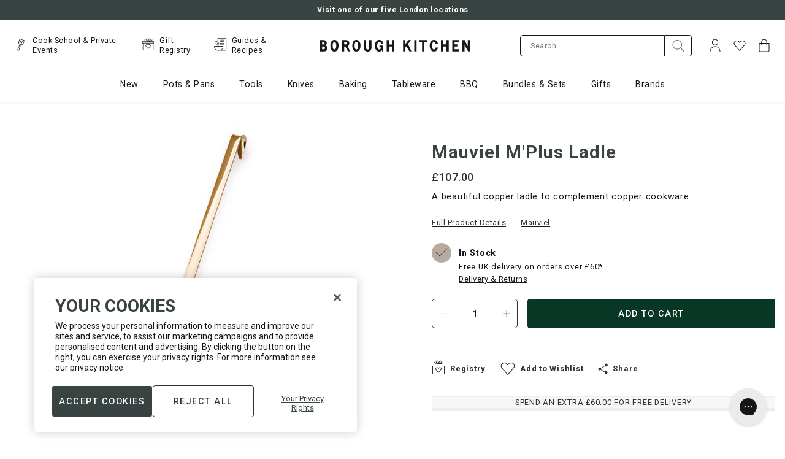

--- FILE ---
content_type: text/html; charset=utf-8
request_url: https://www.boroughkitchen.com/products/mauviel-copper-ladle-with-brass-hook-handle
body_size: 84012
content:
<!doctype html>
<html
  class="no-js"
  lang="en"
>
  <head>
    



    <script>(function(){const a=function(f,a,b){const c=new Date;c.setTime(c.getTime()+1e3*(60*(60*(24*b))));let e="expires="+c.toUTCString();document.cookie=f+"="+a+";"+e+";path=/"},b=new URLSearchParams(window.location.search),c=b.entries(),d={};for(const[e,a]of c)d[e]=a;if(d.sca_ref){const c=d.sca_ref.split(".");a("scaaf_aid",c[0]),a("scaaf_hc",c[1]),localStorage.setItem("scaaf_aid",c[0]),localStorage.setItem("scaaf_hc",c[1]),localStorage.setItem("scaaf_received","false"),console.log("%c \u25BA Uppromote Affiliate Marketing: (Stored cookie)","background-color: #092C4C; color: #fff; padding: 5px;"),b.get("sca_source")&&localStorage.setItem("scaaf_sca_source_secomus",b.get("sca_source"))}})();</script>

    
    


<script>
  // Enable TCF for ad targetting
  window['gtag_enable_tcf_support'] = true;
</script>

<!-- Google Tag Manager -->
<script>(function(w,d,s,l,i){w[l]=w[l]||[];w[l].push({'gtm.start':
new Date().getTime(),event:'gtm.js'});var f=d.getElementsByTagName(s)[0],
j=d.createElement(s),dl=l!='dataLayer'?'&l='+l:'';j.async=true;j.src=
'https://www.googletagmanager.com/gtm.js?id='+i+dl;f.parentNode.insertBefore(j,f);
})(window,document,'script','dataLayer',"GTM-T37XBRC");</script>
<!-- End Google Tag Manager -->

<script>
  window.dataLayer = window.dataLayer || [];

  function gtag() {
    if (
      arguments.length === 3 &&
      arguments[0] === 'consent' &&
      arguments[1] === 'default'
    ) {
      const incorrectDefaults = Object.values(arguments[2]).some((value) => {
        return value !== 'denied'
      })

      if (incorrectDefaults) {
        console.warn('Attempted to set non-denied default consent');
        return;
      }
    }

    dataLayer.push(arguments);
  }

  gtag('consent', 'default', {
    ad_storage: 'denied',
    ad_user_data: 'denied',
    ad_personalization: 'denied',
    analytics_storage: 'denied',
  });
</script>

<!-- Google tag (gtag.js) -->
<script async src="https://www.googletagmanager.com/gtag/js?id=AW-867903247"></script>

<script>
  gtag('js', new Date());

  gtag('config', "AW-867903247");
  gtag('config', "GTM-T37XBRC");
</script>
<!-- End Google Tag (gtag.js) -->


    
    <meta charset="utf-8">
    <meta content="IE=edge" http-equiv="X-UA-Compatible">
    <meta content="width=device-width,initial-scale=1" name="viewport">
    <meta content="#384342" name="theme-color">
    <link href="https://www.boroughkitchen.com/products/mauviel-copper-ladle-with-brass-hook-handle" rel="canonical">

    <meta name="google-site-verification" content="7SMd38eBPnW3Jys6Vqz3z_Fq5QN3arXbeR68enUJ3ks" />
    <meta name="google-site-verification" content="BYjsFT6d6bR_E_8bBmGW9T_MTIdn37zkG8JlvszyDWk" />

    <meta name="facebook-domain-verification" content="stw43f0g6mvtk9na19tt74a97b2n1k" />

    <meta name="cf-2fa-verify" content="6a36a1b8bd76d41">

    
      
<link href="//www.boroughkitchen.com/cdn/shop/files/borough-kitchen-favicon_72x.jpg?v=1613618840-72x72.png" rel="apple-touch-icon" sizes="72x72">
<link href="//www.boroughkitchen.com/cdn/shop/files/borough-kitchen-favicon_144x.jpg?v=1613618840-144x144.png" rel="apple-touch-icon" sizes="144x144">
<link href="//www.boroughkitchen.com/cdn/shop/files/borough-kitchen-favicon_196x.jpg?v=1613618840" sizes="196x196" rel="icon" type="image/png">
<link href="//www.boroughkitchen.com/cdn/shop/files/borough-kitchen-favicon_96x.jpg?v=1613618840" sizes="96x96" rel="icon" type="image/png">
<link href="//www.boroughkitchen.com/cdn/shop/files/borough-kitchen-favicon_32x.jpg?v=1613618840" sizes="32x32" rel="icon" type="image/png">
<link href="//www.boroughkitchen.com/cdn/shop/files/borough-kitchen-favicon_16x.jpg?v=1613618840" sizes="16x16" rel="icon" type="image/png">
<meta content="Borough Kitchen" name="application-name">
<meta content="#384342" name="msapplication-TileColor">
<meta content="//www.boroughkitchen.com/cdn/shop/files/borough-kitchen-favicon_small.jpg?v=1613618840" name="msapplication-TileImage">

    

    

    


<title>Mauviel M&#39;Plus Ladle | Borough Kitchen</title>


    
<meta content="Shop Mauviel Copper Ladle with Brass Hook Handle at Borough Kitchen today. With FREE UK delivery on orders over £60, international shipping and 365 day returns." name="description">
    

    
    <style>:root{--grid-tiny: 320px;--grid-small: 576px;--grid-medium: 768px;--grid-large: 1024px;--grid-wide: 1328px;--spacing-3xs: .125rem;--spacing-2xs: .25rem;--spacing-xs: .5rem;--spacing-s: .75rem;--spacing-m: 1rem;--spacing-ml: 1.25rem;--spacing-l: 1.5rem;--spacing-xl: 2rem;--spacing-2xl: 2.5rem;--spacing-3xl: 3rem;--spacing-4xl: 3.5rem;--spacing-45xl: 4rem;--spacing-5xl: 6rem;--layer-base: 0;--layer-flat: 1;--layer-raised: 2;--layer-heightened: 4;--layer-sticky: 8;--layer-overlay: 12;--layer-temporary: 16;--layer-pop-out: 24;--color-primary: rgb(0, 0, 0);--color-secondary: rgb(56, 67, 66);--color-text-primary: rgb(0, 0, 0);--color-text-secondary: rgb(81, 81, 81);--color-text-light: rgb(173, 173, 173);--color-text-inverse: rgb(255, 255, 255);--color-text-price-new: rgb(158, 0, 12);--color-background-dark: rgb(0, 0, 0);--color-background-light: rgb(249, 247, 246);--color-background-green-light: rgb(231, 238, 235);--color-background-white: rgb(255, 255, 255);--color-background-off-white-overlay: rgba(253, 252, 252, .95);--color-background-overlay: rgba(118, 118, 118, .5);--color-border-dark: rgb(173, 173, 173);--color-border-medium: rgb(217, 217, 217);--color-border-light: rgb(239, 239, 239);--color-border-form: rgba(46, 48, 52);--color-link: rgb(23, 23, 23);--color-link-hover: rgb(118, 118, 118);--color-button: rgb(30, 144, 255);--color-button-hover: rgb(25, 120, 212);--color-accent-light: rgb(231, 227, 223);--color-accent-dark: rgb(183, 171, 160);--color-support-error: rgba(181, 95, 44);--font-display: "Roboto", "Helvetica", sans-serif;--font-heading: "Roboto", "Helvetica", sans-serif;--font-body: "Roboto", "Helvetica", sans-serif;--ms-minus-2: 11.1111px;--ms-minus-1: 13.3333px;--ms-0: 16px;--ms-1: 19.2px;--ms-2: 23.04px;--ms-3: 27.648px;--ms-4: 33.1776px;--ms-7: 57.3309px;--weight-thin: 100;--weight-extra-light: 200;--weight-light: 300;--weight-book: 400;--weight-medium: 500;--weight-semibold: 600;--weight-bold: 700;--weight-heavy: 800;--weight-black: 900;--baseline: 1rem;--line-height-meta: 1.3;--line-height-body: 1.5;--line-height-caption: 1.25;--line-height-display: 1.3;--letter-spacing-body: 0;--letter-spacing-display: 0;--letter-spacing-subtitle: 0;--letter-spacing-button: .5px;--letter-spacing-label: .5px;--height-site-header: 1px;--offset-site-nav: 1px;--offset-mobile-nav: 1px;--height-meganav-tier: 352px ;--swiper-theme-color: #007aff;--swiper-navigation-size: 44px}
/*# sourceMappingURL=/s/files/1/0345/3514/5604/t/79/assets/critical-variables.css.map?v=48793167308956914851746522345 */
*,:after,:before,html{box-sizing:border-box}body,html{font-family:var(--font-body);font-size:var(--ms-0);font-weight:var(--weight-book);height:100%;line-height:var(--line-height-body);margin:0;text-rendering:optimizeLegibility;text-size-adjust:100%}html{line-height:1.15;text-size-adjust:100%}*,:before,:after{box-sizing:border-box}body{color:#171717;margin:0}body,body:not(.template-password){opacity:0;transition:opacity .4s cubic-bezier(.42,0,.58,1) .6s}body.is-loaded{opacity:1}.swiper-outer-container{position:relative}.swiper-container{list-style:none;margin-left:auto;margin-right:auto;overflow:hidden;padding:0;position:relative;z-index:1}.swiper-wrapper{box-sizing:content-box;display:flex;height:100%;position:relative;transition-property:transform;width:100%;z-index:1}.swiper-container-android .swiper-slide,.swiper-wrapper{transform:translateZ(0)}.swiper-slide{flex-shrink:0;height:100%;position:relative;transition-property:transform;width:100%}.subtitle-2{font-family:var(--font-body);font-size:var(--ms-minus-2);font-weight:var(--weight-bold);letter-spacing:0}p{font-family:var(--font-body);font-size:var(--ms-minus-1);line-height:var(--line-height-body);margin:0 0 var(--spacing-l)}p:last-child{margin-bottom:0}.swiper-container .swiper-notification{left:0;opacity:0;pointer-events:none;position:absolute;top:0;z-index:-1000}.row{margin-bottom:var(--spacing-m);margin-left:auto;margin-right:auto}.row .col{box-sizing:border-box;float:left;min-height:1px;padding:0 var(--spacing-2xs)}.row .col.xs12{left:auto;margin-left:auto;right:auto;width:100%}a,button,input,label,select{font-family:inherit;touch-action:manipulation}button,input,select{background-color:transparent;border:0;border-radius:0;color:#adadad;font-family:inherit;font-size:100%;line-height:1.15;margin:0;padding:0}button,input,optgroup,select,textarea{-webkit-appearance:none;border-radius:0;font-family:inherit;font-size:100%;line-height:1.15;margin:0}button,input{overflow:visible}button,select{text-transform:none}button,[type=button],[type=reset],[type=submit]{-webkit-appearance:button}a,area,button,[role=button],input,label,select,summary,textarea{font-family:inherit;touch-action:manipulation}button,input[type=submit],label[for]{cursor:pointer}.is-hidden,.visually-hidden{border:0;clip:rect(0,0,0,0);clip-path:inset(100%);height:1px;margin:-1px;overflow:hidden;padding:0;position:absolute;white-space:nowrap;width:1px}.icon{display:inline-block;fill:currentColor;height:24px;vertical-align:middle;width:24px}svg circle,svg g,svg path{max-width:100%}svg circle,svg ellipse,svg g,svg line,svg path,svg polygon,svg polyline,svg img,symbol circle,symbol ellipse,symbol g,symbol line,symbol path,symbol polygon,symbol polyline,symbol img{max-width:100%}ul{font-size:var(--ms-minus-1);line-height:var(--line-height-body)}ol,.ol,ul,.ul{font-size:14.2222px;line-height:1.5}img,picture,video{margin:0;max-width:100%}img{border-style:none}a{background-color:transparent}.text-link,a{color:inherit;text-decoration:none}a,.text-link{font-family:Roboto,Helvetica,sans-serif;font-size:inherit;font-weight:400;letter-spacing:.5px;line-height:1.3;text-decoration:underline}caption,.caption{font-size:12.642px}h1{font-size:2em;margin:.67em 0}h1{font-family:var(--font-heading);font-size:var(--ms-3);font-weight:var(--weight-book);line-height:var(--line-height-display);margin:0 0 var(--spacing-xl)}.site-header__logo{margin:0;width:120px}h1,.h1{color:#384342;font-family:Roboto,Helvetica,sans-serif;font-size:22.7812px;font-weight:700;line-height:1.5}form{margin:0}.input-group{display:flex;justify-content:space-between;position:relative;width:100%}.input-icon-group__input-group{flex-flow:row nowrap;position:relative}.input-group__control{width:100%}.input-icon-group__field{margin:0 auto 1rem;position:relative}[type=search]{-webkit-appearance:textfield;outline-offset:-2px}input[type=text],input[type=email],input[type=password],input[type=search],input[type=tel],textarea,select{background-color:#fff;border:1px solid rgb(243,243,243);color:#171717;display:block;font-size:12.642px;height:100%;letter-spacing:.5px;padding:1rem;text-transform:none;width:100%}.input-icon-group__input[type=email],.input-icon-group__input[type=text],.input-icon-group__input[type=search]{border-bottom:1px solid rgb(23,23,23);border-bottom-left-radius:5px;border-image:initial;border-left:1px solid rgb(23,23,23);border-right:none;border-top:1px solid rgb(23,23,23);border-top-left-radius:5px}.site-header__misc .input-icon-group__input{height:35px}label{font-size:var(--ms-minus-2);font-weight:var(--weight-bold);letter-spacing:0}label{display:inline-block}label,.label,legend,.legend{font-size:12.642px;font-weight:400;letter-spacing:.75px}.input-icon-group__label{border:0;clip:rect(0,0,0,0);clip-path:inset(100%);height:1px;margin:-1px;overflow:hidden;padding:0;position:absolute;white-space:nowrap;width:1px}.input-group__addon{background:none;border:0;color:inherit;height:100%;padding:0}.button{border:1px solid transparent}.button,.shopify-challenge__button{align-items:center;-webkit-appearance:none;background-color:#fff;border:1px solid transparent;border-radius:4px;box-shadow:none;color:#767676;display:inline-flex;font-size:11.2373px;font-weight:500;justify-content:center;letter-spacing:1px;min-height:33px;padding:.5rem 1rem;text-align:center;text-decoration:none;text-transform:uppercase;transition:all .2s cubic-bezier(.42,0,.58,1) 0s;-webkit-user-select:none;user-select:none;vertical-align:middle;white-space:nowrap;width:auto}.input-icon-group__submit{background-color:#fff;border:1px solid rgb(23,23,23);border-bottom-left-radius:0;border-top-left-radius:0;height:49px;padding:.5rem 1rem;width:70px}.input-icon-group__submit .icon{transform:translate(0);transition:transform .2s cubic-bezier(.42,0,.58,1) 0s}.row:last-child{margin-bottom:0}.critical-hide{display:none}.container{margin:0 auto;max-width:var(--grid-wide);padding:0 var(--spacing-xs);width:100%}.col .row{margin-left:-.5rem;margin-right:-.5rem}.row.no-margin{margin:0}.row .col .no-gutter{padding:0}.navlist{line-height:var(--line-height-meta);list-style-type:none;margin:0 0 var(--spacing-l);padding:0}.navlist{font-size:14.2222px;line-height:1.3;list-style-type:none;margin:0 0 1.5rem;padding:0}h3,.h3{color:#384342;font-family:Roboto,Helvetica,sans-serif;font-size:18px;font-weight:700;letter-spacing:.75px;line-height:1.5}h4,.h4{color:#384342;font-family:Roboto,Helvetica,sans-serif;font-size:16px;font-weight:500;letter-spacing:.5px;line-height:1.5}h6,.h6,.product-card__title{color:#384342;font-family:Roboto,Helvetica,sans-serif;font-size:16px;font-weight:400;letter-spacing:.5px;line-height:1.5}.body-1{font-family:Roboto,Helvetica,sans-serif;font-size:12.642px;font-weight:400;letter-spacing:.5px;line-height:1.5}.button--secondary{background-color:#384342;border-color:transparent;color:#fff;transition:all .2s cubic-bezier(.42,0,.58,1) 0s}.button--secondary.button--outlined{background-color:transparent;border-color:#384342;color:#384342}@media (min-width: 1024px){.subtitle-2{font-size:var(--ms-minus-1)}p{font-size:var(--ms-0)}.row .col{padding:0 var(--spacing-xs)}ul{font-size:var(--ms-0)}h1{font-size:var(--ms-4)}.site-header__misc{margin-left:auto}label{font-size:var(--ms-minus-1)}.container{padding:0 var(--spacing-4xl)}.subtitle-2{font-size:14.2222px;font-weight:500;line-height:1.3}p,.body-2{font-size:14.2222px;font-weight:400;letter-spacing:.75px;line-height:1.5}.row .col{padding:0 .5rem}ol,.ol,ul,.ul{font-size:16px}a,.text-link{font-size:14.2222px;font-weight:400;letter-spacing:.5px;line-height:1.3;text-decoration:underline}h1,.h1{font-size:28.8325px;font-weight:700;line-height:1.5}.input-icon-group__input-group{flex-flow:row nowrap}.input-icon-group__field{margin-bottom:0}.button,.shopify-challenge__button{font-size:14.2222px;letter-spacing:1.5px;min-height:48px;padding:.75rem 1.5rem}.site-header__icon.site-header__icon--search,.site-header__icon.site-header__icon--account{display:flex}.site-header__icon.site-header__icon--heart,.site-header__icon.site-header__icon--account{display:flex;opacity:1;visibility:visible}.col .row{margin-left:-1rem;margin-right:-1rem}h5,.h5,.product-card--event .product-card__title,.site-nav__meganav-subtitle-link{font-size:18px;font-weight:500;line-height:1.5}h3,.h3,h4,.h4{font-size:22.7812px;font-weight:500;line-height:1.5}h6,.h6,.product-card__title{font-size:18px;font-weight:400;line-height:1.5}.body-1{font-size:16px;font-weight:400;line-height:1.5}}@media (min-width: 48em){.row .col{padding:0 .33333rem}}
/*# sourceMappingURL=/s/files/1/0345/3514/5604/t/79/assets/critical-theme.css.map?v=91962982682902734561761566862 */
.site-header-wrapper{transform:translateY(0);transition:transform .4s cubic-bezier(.42,0,.58,1) 0s}.site-header-wrapper.is-sticky{left:0;position:fixed;top:0;width:100%;z-index:12}.announcement-bar{background-color:var(--color-background-light);color:var(--color-text-primary);display:none;justify-content:center;padding:var(--spacing-xs) 0;position:relative;text-align:center;z-index:var(--layer-sticky)}.announcement-bar.announcement-bar--primary{background-color:var(--color-secondary);color:var(--color-text-inverse);font-weight:var(--weight-medium)}.announcement-bar__text{line-height:var(--line-height-meta);margin:0}.site-header__masthead{align-items:center;background-color:var(--color-text-inverse);padding:var(--spacing-xs) 0;position:relative}.site-header .row{margin-bottom:0}.site-header__inner{justify-content:space-between;position:relative}.site-header__inner,.site-header__hamburger{align-items:center;display:flex}.site-header__inner{align-items:center;display:flex;justify-content:space-between;padding:0;position:relative;transition:padding .2s cubic-bezier(.42,0,.58,1) 0s}.site-header__hamburger{flex:1 1 0%}.site-header__hamburger{align-items:center;display:flex;flex:1 1 0%}.site-header__icon{align-items:center;background:none;border:0;color:var(--color-text-primary);display:flex;font:inherit;height:36px;justify-content:center;padding:0;position:relative;text-decoration:none;width:36px}.site-header__icon.site-header__icon--hamburger{margin-left:calc(-1 * var(--spacing-xs))}.site-header__icon{align-items:center;background:none;border:0;color:#171717;display:flex;height:36px;justify-content:center;margin-left:.25rem;padding:0;position:relative;text-decoration:none;transition:color .2s cubic-bezier(0,0,1,1) 0s;width:36px}.site-header__icon.site-header__icon--hamburger{margin-left:-.5rem}.site-header__links{display:none;flex:1 1 0%;opacity:0;visibility:hidden}.site-header .quick-nav{display:flex;flex-flow:row nowrap;justify-content:flex-start;margin:0;padding:0}.site-header .quick-nav__item{align-items:center;display:flex;flex-flow:row nowrap;opacity:1;transition:opacity .2s cubic-bezier(.42,0,.58,1) 0s}.site-header .quick-nav__item:not(:last-of-type){padding-right:1.5rem}.site-header .quick-nav__icon{height:25px;margin-right:.5rem;opacity:1;width:25px}.site-header .quick-nav__icon-img{height:auto;max-width:100%}.site-header .quick-nav__link{color:inherit;font-weight:400;text-decoration:none;text-transform:none}.site-header__brand{display:flex;flex:1 1 0%;justify-content:center}.site-header__brand{flex:1 1 0%;margin:0 2rem;max-width:280px}.site-header__logo{margin:0;width:218px}.site-header__logo svg{display:block;max-height:25px;width:100%}.site-header__logo svg{display:block;fill:#171717;max-height:25px;width:100%}.site-header__misc{flex:1 1 0%;justify-content:flex-end;margin-right:calc(-1 * var(--spacing-xs))}.site-header__misc{align-items:center;display:flex}.site-header__misc{align-items:center;display:flex;flex:1 1 0%;justify-content:flex-end;margin-right:-.5rem}.search-bar__form{width:100%}.site-header__misc form{display:none;margin-right:1rem;max-width:280px;opacity:0;visibility:hidden}.site-header__misc .input-icon-group__submit{height:35px;min-height:35px;padding:0;width:45px}.site-header__account-dropdown{list-style-type:none;margin:0;padding:0;position:relative}.site-header__icon--heart,.site-header__icon--account{display:none;opacity:0;visibility:hidden}.site-header__navbar{display:none}.site-nav{display:flex;list-style-type:none;margin:0;padding:0;place-content:center}.site-nav__item{padding:0 1.25rem}.site-nav__item:first-child{padding-left:0}.site-nav__item:last-child{padding-right:0}.site-nav a{color:var(--color-text-primary)}.site-nav__link{display:inline-block;padding:1.75rem 0;text-decoration:none}.site-nav a{color:#171717;font-weight:400}.site-nav__link{display:inline-block;font-weight:400;padding:1.25rem 0;position:relative;text-decoration:none;text-transform:none}.site-nav__caret{min-height:24px;padding:0}.site-nav__dropdown,.site-nav__meganav{background-color:#fff;border:1px solid rgb(243,243,243);display:none;font-size:16px;margin:0 auto;padding:2rem 0;pointer-events:none;position:absolute;right:0;width:100%;z-index:2}.site-nav__meganav{height:var(--height-meganav-tier);overflow:hidden;padding:0}.site-nav__meganav-wrap{height:var(--height-meganav-tier);position:relative}.site-nav__meganav-subtitle{background-color:transparent;cursor:pointer;display:block;transition:all .2s cubic-bezier(.42,0,.58,1) 0s;width:288px}.site-nav__meganav-subtitle:hover,.site-nav__meganav-subtitle:focus,.site-nav__meganav-subtitle:focus-within,.site-nav__meganav-subtitle.is-active{background-color:#fff}h5,.h5,.product-card--event .product-card__title,.site-nav__meganav-subtitle-link{color:#384342;font-family:Roboto,Helvetica,sans-serif;font-size:16px;font-weight:500;letter-spacing:.5px;line-height:1.5}.site-nav__meganav-subtitle:hover .site-nav__meganav-subtitle-link,.site-nav__meganav-subtitle:focus .site-nav__meganav-subtitle-link,.site-nav__meganav-subtitle:focus-within .site-nav__meganav-subtitle-link,.site-nav__meganav-subtitle.is-active .site-nav__meganav-subtitle-link{font-weight:700}.site-nav__meganav-subtitle-link{display:block;overflow:hidden;padding:1.5rem 2rem 1.5rem 1rem;position:relative;text-decoration:none;text-transform:none}.site-nav__meganav-subtitle:hover .site-nav__meganav-content,.site-nav__meganav-subtitle:focus .site-nav__meganav-content,.site-nav__meganav-subtitle:focus-within .site-nav__meganav-content,.site-nav__meganav-subtitle.is-active .site-nav__meganav-content{opacity:1;visibility:visible;z-index:0}.site-nav__meganav-content{background-color:#fff;display:flex;justify-content:space-between;list-style-type:none;opacity:0;padding-left:0;position:absolute;right:0;top:0;visibility:hidden;width:calc(100% - 288px);z-index:-1}.site-nav .navlist{font-size:16px}.site-nav__meganav-list{column-count:2;column-gap:2rem;margin-left:3rem;padding:2rem 0;width:60%}.site-nav__meganav-list-item{margin-bottom:.5rem}.site-nav__meganav-list-item a{text-decoration:none;text-transform:none}.site-nav__meganav-image{max-height:320px;padding:2rem 0;vertical-align:middle}.site-nav__meganav-image img{max-height:288px;width:auto}@media (min-width: 1024px){.site-header__masthead{height:100%;padding:0}.site-header__inner{justify-content:normal}.site-header__brand{max-width:120px}.site-header__icon.site-header__icon--account,.site-header__icon.site-header__icon--search{align-items:center;display:flex}.site-header__navbar{align-items:center;display:flex;justify-content:center;margin-left:var(--spacing-3xl)}.site-header__masthead{background-color:#fff;height:100%;padding:1.5rem 0 0}.site-header__inner{padding:0 0 1rem}.site-header__hamburger,.site-header__icon.site-header__icon--hamburger{display:none}.site-header__links{display:block;opacity:1;visibility:visible}.site-header__logo{width:280px}.site-header__misc{margin-left:auto}.site-header__misc form{display:block;opacity:1;visibility:visible}.site-header__icon--account{transition:padding .2s cubic-bezier(0,0,.58,1) 0s}.site-header__navbar{align-items:center;display:flex;justify-content:center;margin-left:3rem}}
/*# sourceMappingURL=/s/files/1/0345/3514/5604/t/79/assets/critical-site-header.css.map?v=108869268014629708671750671801 */

    </style>

    

<style type="text/css">
  :root {
    --icon-caret-down: url("//www.boroughkitchen.com/cdn/shop/t/79/assets/icon-caret-down.svg?v=113587255109181727881634812891");
    --icon-cart-check: url("//www.boroughkitchen.com/cdn/shop/t/79/assets/icon-cart-check.svg?v=98390326679643868251634812892");
    --icon-close: url("//www.boroughkitchen.com/cdn/shop/t/79/assets/icon-close.svg?v=53438107306614924341746522348");
    --icon-forward-arrow: url("//www.boroughkitchen.com/cdn/shop/t/79/assets/icon-forward-arrow.svg?v=30934610417721605181634812893");
    --icon-minus: url("//www.boroughkitchen.com/cdn/shop/t/79/assets/icon-minus.svg?v=72884301198154900031634812893");
    --icon-plus: url("//www.boroughkitchen.com/cdn/shop/t/79/assets/icon-plus.svg?v=180301091910787903881746522354");
    --icon-tick-white: url("//www.boroughkitchen.com/cdn/shop/t/79/assets/icon-tick-white.svg?v=117650125388175676601653581732");
    --icon-tick-green: url("//www.boroughkitchen.com/cdn/shop/t/79/assets/icon-tick-green.svg?v=156496744112873925381653581731");
    --icon-mail: url("//www.boroughkitchen.com/cdn/shop/t/79/assets/mail.svg?v=69966654632067632711634812906");
    --icon-facebook: url("//www.boroughkitchen.com/cdn/shop/t/79/assets/facebook.svg?v=132617630357227780061634812891");
    --icon-linkedin: url("//www.boroughkitchen.com/cdn/shop/t/79/assets/linkedin.svg?v=85891425125130896811634812906");
    --icon-twitter: url("//www.boroughkitchen.com/cdn/shop/t/79/assets/twitter.svg?v=6518404974794864021634812933");
    --icon-chevon-left: url("//www.boroughkitchen.com/cdn/shop/t/79/assets/chevron-left.svg?v=130408305536037547041634812890");
    --icon-search: url("//www.boroughkitchen.com/cdn/shop/t/79/assets/icon-search.svg?v=9223064684216516931663854666");
    --image-gift-reggie-login: url("//www.boroughkitchen.com/cdn/shop/files/Wedding_Reg_Homepage_Banner_1440x.jpg?v=1647612565");
  }
</style>



















<meta content="Borough Kitchen" property="og:site_name">
<meta content="https://www.boroughkitchen.com/products/mauviel-copper-ladle-with-brass-hook-handle" property="og:url">
<meta content="Mauviel M'Plus Ladle" property="og:title">
<meta content="product" property="og:type">
<meta content="Shop Mauviel Copper Ladle with Brass Hook Handle at Borough Kitchen today. With FREE UK delivery on orders over £60, international shipping and 365 day returns." property="og:description">


  

  <meta content="instock" property="product:availability">
  <meta content="107.00" property="product:price:amount">
  <meta content="GBP" property="product:price:currency">



    
      <meta content="http://www.boroughkitchen.com/cdn/shop/products/mauviel-copper-ladle-brass-hook-handle-borough-kitchen.jpg?v=1599992560" property="og:image">
      <meta content="https://www.boroughkitchen.com/cdn/shop/products/mauviel-copper-ladle-brass-hook-handle-borough-kitchen.jpg?v=1599992560" property="og:image:secure_url">
      <meta content="1440" property="og:image:width">
      <meta content="1440" property="og:image:height">
      <meta content="Mauviel M&#39;Plus Ladle" property="og:image:alt">
    
      <meta content="http://www.boroughkitchen.com/cdn/shop/files/mauviel-mplus-5-piece-copper-utensil-set-mood-on-counter-v2-borough-kitchen_cd8c8396-ead6-4735-95db-a032baeb3ae8.jpg?v=1689601324" property="og:image">
      <meta content="https://www.boroughkitchen.com/cdn/shop/files/mauviel-mplus-5-piece-copper-utensil-set-mood-on-counter-v2-borough-kitchen_cd8c8396-ead6-4735-95db-a032baeb3ae8.jpg?v=1689601324" property="og:image:secure_url">
      <meta content="1440" property="og:image:width">
      <meta content="1440" property="og:image:height">
      <meta content="Mauviel M&#39;Plus Ladle" property="og:image:alt">
    
  

<meta content="@boroughkitchen" name="twitter:site">
<meta content="summary_large_image" name="twitter:card">
<meta content="Mauviel M'Plus Ladle" name="twitter:title">
<meta content="Shop Mauviel Copper Ladle with Brass Hook Handle at Borough Kitchen today. With FREE UK delivery on orders over £60, international shipping and 365 day returns." name="twitter:description">

<script>
  document.documentElement.className = document.documentElement.className.replace('no-js', '');
  window.theme = {
    strings: {
      addingToCart: "Adding to Cart",
      addToCart: "Add to Cart",
      prompt: "Select options",
      remove: "Remove",
      soldOut: "Sold Out",
      unavailable: "Unavailable",
      accessibility: {
        'close': "Close"
      },
      excludedProductTag: "hide-search-klevu",
      cart: {
        general: {
          continue_browsing: "Continue browsing",
          empty: "Your bag is currently empty.",
          remove: "Remove",
          review: "Review \u0026amp; Checkout",
          checkout: "Proceed to checkout",
          title: "My Bag",
          moveToWishlist: "Move to Wishlist",
          movingToWishlist: "Moving to Wishlist",
          productsInWishlist: "Added to Wishlist"
        },
        label: {
          discounted_price: "Discounted price",
          original_price: "Original price",
          price: "Price",
          product: "Product",
          quantity: "Quantity:",
          total: "Total",
        },
        freeShippingIndicator: {
          leftToSpend: "Spend an extra {{ amount }} for free delivery",
          achieved:  "You are eligible for free delivery",
        }
      },
      collection: {
        header: {
          filter_by: "Filter By",
          sort_by: "Sort by:",
          quickview: "Open quickview",
          products: "{{ count }} products",
        },
        sorting: {
          relevance: "Relevance",
          price_asc: "Price: Low to High",
          price_desc: "Price: High to Low",
          name_asc: "Name: A-Z",
          name_desc: "Name: Z-A",
          new_arrival_asc: "Oldest to Newest",
          new_arrival_desc: "Newest to Oldest",
        },
        banner: {
          shop_now: "Shop Now",
        },
        buyersGuide: {
          seeMore: "See more"
        },
        filters: {
          filter_by: "Filter By",
          filter_by_count: "Filter By ({{ count }})",
          show_all: "Show All",
          apply: "Apply",
          clear_all: "Clear All",
          clear_all_count: "Clear All ({{ count }})",
        },
        card: {
          add: "Add",
          soldOut: "Sold Out",
          fromPrice: "From {{ price }}",
        },
        general: {
          load_more: "Load more",
          pagination: "{{ current }} of {{ total }} products",
          pagination_pages: "{{ current }} of {{ total }} pages",
        },
      },
      dispatchTimes: {
        'immediate': "Dispatch time 1-2 days",
        'onDate': "Ready to dispatch on {{ date }}",
      },
      general: {
        search: {
          page_title: "Search: {{ count }} results found for \u0026quot;{{ term }}\u0026quot; \u0026ndash; {{ shop_name }}",
          results_with_count: {
            one: "{{ count }} result for your search",
            other: "{{ count }} results for your search",
          },
          products_tab: "View Products ({{ count }})",
          pages_tab: "View Pages ({{ count }})",
          no_results_html: "Sorry, no results were found.",
        },
      },
      productPrice: {
        fromText:  "From",
        onSaleFrom: "On Sale from",
        regularPrice: "Regular price",
      },
      product: {
        dispatchToday: "In Stock",
        preOrderDate: "Ready to ship by {{ date }}",
      },
      newsletter: {
        alreadySubscribed: "Email is already subscribed"
      },
      products: {
        product: {
          ageRestrictedItemButtonText: "Full details here",
          ageRestrictedText: "Age restricted item",
          ageRestrictedIcon: "\n\n\n\n\n    \u003csvg width=\"28\" height=\"28\" viewBox=\"0 0 32 32\" fill=\"none\" xmlns=\"http:\/\/www.w3.org\/2000\/svg\"\u003e\n      \u003cpath fill-rule=\"evenodd\" clip-rule=\"evenodd\" d=\"M17.7506 13.3789C17.7506 12.9585 17.6342 12.6128 17.404 12.3388C17.1747 12.0677 16.8902 11.9311 16.547 11.9311C16.1711 11.9311 15.8633 12.0628 15.6184 12.324C15.3761 12.5873 15.2563 12.9389 15.2563 13.3789C15.2563 13.8239 15.3795 14.1833 15.6253 14.4603C15.871 14.7363 16.1831 14.8748 16.5582 14.8748C16.9005 14.8748 17.1833 14.7363 17.4101 14.4603C17.6377 14.1833 17.7506 13.8239 17.7506 13.3789ZM17.9662 17.4463C17.9662 16.9699 17.83 16.578 17.5584 16.2696C17.2842 15.9602 16.9471 15.806 16.547 15.806C16.1142 15.806 15.752 15.9602 15.4675 16.2696C15.1821 16.578 15.039 16.9699 15.039 17.4463C15.039 17.9383 15.1812 18.3332 15.464 18.6298C15.7469 18.9264 16.1142 19.0748 16.5582 19.0748C16.9591 19.0748 17.2945 18.9255 17.5635 18.6269C17.8317 18.3283 17.9662 17.9354 17.9662 17.4463ZM18.7879 13.3612C18.7879 13.818 18.6749 14.2197 18.4508 14.5654C18.2275 14.9121 17.9274 15.1715 17.5549 15.3433C17.9912 15.5162 18.3404 15.7902 18.6042 16.1664C18.8689 16.5426 19 16.9768 19 17.4698C19 18.2752 18.7715 18.898 18.3111 19.339C17.855 19.779 17.2669 20 16.5582 20C15.8072 20 15.1907 19.779 14.7148 19.339C14.2397 18.898 14 18.2752 14 17.4698C14 16.9768 14.1354 16.5426 14.4061 16.1664C14.6725 15.7902 15.0364 15.5133 15.4942 15.3384C15.1002 15.1695 14.7881 14.9121 14.5596 14.5654C14.3302 14.2197 14.2156 13.818 14.2156 13.3612C14.2156 12.5961 14.4328 12.0117 14.8639 11.606C15.2933 11.2014 15.8564 11 16.547 11C17.2014 11 17.7386 11.2033 18.1602 11.61C18.5775 12.0166 18.7879 12.601 18.7879 13.3612Z\" fill=\"#2E3034\"\/\u003e\n      \u003cpath fill-rule=\"evenodd\" clip-rule=\"evenodd\" d=\"M11 20H9.84667V12.2373L8 12.2563V11.3288L11 11V20Z\" fill=\"#2E3034\"\/\u003e\n      \u003cpath fill-rule=\"evenodd\" clip-rule=\"evenodd\" d=\"M23.002 15.5964H25V16.2686H23.002V18H22.0137V16.2686H20V15.5964H22.0137V14H23.002V15.5964Z\" fill=\"#2E3034\"\/\u003e\n      \u003cpath fill-rule=\"evenodd\" clip-rule=\"evenodd\" d=\"M15.9979 3.22377C8.95581 3.22377 3.2248 8.95477 3.2248 16C3.2248 23.0452 8.95581 28.7762 15.9979 28.7762C23.0421 28.7762 28.7731 23.0452 28.7731 16C28.7731 8.95477 23.0421 3.22377 15.9979 3.22377ZM15.9979 30C8.27895 30 2 23.72 2 16C2 8.27999 8.27895 2 15.9979 2C23.719 2 30 8.27999 30 16C30 23.72 23.719 30 15.9979 30Z\" fill=\"#2E3034\"\/\u003e\n    \u003c\/svg\u003e\n\n  \n",
          nosto_bundle: {
            subtitleStandard: "Add {{ quantity }} items to complete your set ",
            subtitleVariants: "Add items to the bag and complete the set.",
            totalFrom: "From {{ total }}",
            selectStandard: "Select",
            selectVariants: "Select Options",
            remove: "Remove",
            confirmOptions: "Please confirm your options to complete the set",
            ctaStandard: "Add {{ quantity }} to Bag -",
            ctaVariants: "Select Options",
            confirmVariant: "{{ price }} - Confirm",
            outOfStock: "Out of stock",
            color: "Colour",
          },
          wishlist: "Add to Wishlist",
        }
      },
      sections: {
        bundleBuilder: {
          navSummary: "Summary: {{ total }}",
          summaryCount: "{{ count }} Item",
        }
      },
      ageRestrictedPage: '/pages/age-restriction-information'
    },
    moneyFormat: "£{{amount}}",
    name: "Borough Kitchen",
    country: "GB",
    currency: "GBP",
    enabledCurrencies: [
      
        {
          name: "United Arab Emirates Dirham",
          iso_code: "AED",
          symbol: "د.إ"
        },
      
        {
          name: "Albanian Lek",
          iso_code: "ALL",
          symbol: "L"
        },
      
        {
          name: "Armenian Dram",
          iso_code: "AMD",
          symbol: "դր."
        },
      
        {
          name: "Argentine Peso",
          iso_code: "ARS",
          symbol: "$"
        },
      
        {
          name: "Australian Dollar",
          iso_code: "AUD",
          symbol: "$"
        },
      
        {
          name: "Aruban Florin",
          iso_code: "AWG",
          symbol: "ƒ"
        },
      
        {
          name: "Azerbaijani Manat",
          iso_code: "AZN",
          symbol: "₼"
        },
      
        {
          name: "Bosnia and Herzegovina Convertible Mark",
          iso_code: "BAM",
          symbol: "КМ"
        },
      
        {
          name: "Barbadian Dollar",
          iso_code: "BBD",
          symbol: "$"
        },
      
        {
          name: "Bangladeshi Taka",
          iso_code: "BDT",
          symbol: "৳"
        },
      
        {
          name: "Brunei Dollar",
          iso_code: "BND",
          symbol: "$"
        },
      
        {
          name: "Bolivian Boliviano",
          iso_code: "BOB",
          symbol: "Bs."
        },
      
        {
          name: "Brazilian Real",
          iso_code: "BRL",
          symbol: "R$"
        },
      
        {
          name: "Bahamian Dollar",
          iso_code: "BSD",
          symbol: "$"
        },
      
        {
          name: "Botswana Pula",
          iso_code: "BWP",
          symbol: "P"
        },
      
        {
          name: "Belize Dollar",
          iso_code: "BZD",
          symbol: "$"
        },
      
        {
          name: "Canadian Dollar",
          iso_code: "CAD",
          symbol: "$"
        },
      
        {
          name: "Swiss Franc",
          iso_code: "CHF",
          symbol: "CHF"
        },
      
        {
          name: "Chilean Peso",
          iso_code: "CLP",
          symbol: "$"
        },
      
        {
          name: "Chinese Renminbi Yuan",
          iso_code: "CNY",
          symbol: "¥"
        },
      
        {
          name: "Colombian Peso",
          iso_code: "COP",
          symbol: "$"
        },
      
        {
          name: "Costa Rican Colón",
          iso_code: "CRC",
          symbol: "₡"
        },
      
        {
          name: "Cape Verdean Escudo",
          iso_code: "CVE",
          symbol: "$"
        },
      
        {
          name: "Czech Koruna",
          iso_code: "CZK",
          symbol: "Kč"
        },
      
        {
          name: "Djiboutian Franc",
          iso_code: "DJF",
          symbol: "Fdj"
        },
      
        {
          name: "Danish Krone",
          iso_code: "DKK",
          symbol: "kr."
        },
      
        {
          name: "Dominican Peso",
          iso_code: "DOP",
          symbol: "$"
        },
      
        {
          name: "Algerian Dinar",
          iso_code: "DZD",
          symbol: "د.ج"
        },
      
        {
          name: "Egyptian Pound",
          iso_code: "EGP",
          symbol: "ج.م"
        },
      
        {
          name: "Ethiopian Birr",
          iso_code: "ETB",
          symbol: "Br"
        },
      
        {
          name: "Euro",
          iso_code: "EUR",
          symbol: "€"
        },
      
        {
          name: "Fijian Dollar",
          iso_code: "FJD",
          symbol: "$"
        },
      
        {
          name: "Falkland Pound",
          iso_code: "FKP",
          symbol: "£"
        },
      
        {
          name: "British Pound",
          iso_code: "GBP",
          symbol: "£"
        },
      
        {
          name: "Georgian Lari",
          iso_code: "GEL",
          symbol: "₾"
        },
      
        {
          name: "Guinean Franc",
          iso_code: "GNF",
          symbol: "Fr"
        },
      
        {
          name: "Guatemalan Quetzal",
          iso_code: "GTQ",
          symbol: "Q"
        },
      
        {
          name: "Guyanese Dollar",
          iso_code: "GYD",
          symbol: "$"
        },
      
        {
          name: "Hong Kong Dollar",
          iso_code: "HKD",
          symbol: "$"
        },
      
        {
          name: "Honduran Lempira",
          iso_code: "HNL",
          symbol: "L"
        },
      
        {
          name: "Haitian Gourde",
          iso_code: "HTG",
          symbol: "G"
        },
      
        {
          name: "Hungarian Forint",
          iso_code: "HUF",
          symbol: "Ft"
        },
      
        {
          name: "Indonesian Rupiah",
          iso_code: "IDR",
          symbol: "Rp"
        },
      
        {
          name: "Israeli New Shekel",
          iso_code: "ILS",
          symbol: "₪"
        },
      
        {
          name: "Indian Rupee",
          iso_code: "INR",
          symbol: "₹"
        },
      
        {
          name: "Icelandic Króna",
          iso_code: "ISK",
          symbol: "kr"
        },
      
        {
          name: "Jamaican Dollar",
          iso_code: "JMD",
          symbol: "$"
        },
      
        {
          name: "Japanese Yen",
          iso_code: "JPY",
          symbol: "¥"
        },
      
        {
          name: "Kenyan Shilling",
          iso_code: "KES",
          symbol: "KSh"
        },
      
        {
          name: "Kyrgyzstani Som",
          iso_code: "KGS",
          symbol: "som"
        },
      
        {
          name: "Cambodian Riel",
          iso_code: "KHR",
          symbol: "៛"
        },
      
        {
          name: "Comorian Franc",
          iso_code: "KMF",
          symbol: "Fr"
        },
      
        {
          name: "South Korean Won",
          iso_code: "KRW",
          symbol: "₩"
        },
      
        {
          name: "Cayman Islands Dollar",
          iso_code: "KYD",
          symbol: "$"
        },
      
        {
          name: "Kazakhstani Tenge",
          iso_code: "KZT",
          symbol: "₸"
        },
      
        {
          name: "Lao Kip",
          iso_code: "LAK",
          symbol: "₭"
        },
      
        {
          name: "Lebanese Pound",
          iso_code: "LBP",
          symbol: "ل.ل"
        },
      
        {
          name: "Sri Lankan Rupee",
          iso_code: "LKR",
          symbol: "₨"
        },
      
        {
          name: "Lesotho Loti",
          iso_code: "LSL",
          symbol: "L"
        },
      
        {
          name: "Moroccan Dirham",
          iso_code: "MAD",
          symbol: "د.م."
        },
      
        {
          name: "Moldovan Leu",
          iso_code: "MDL",
          symbol: "L"
        },
      
        {
          name: "Macedonian Denar",
          iso_code: "MKD",
          symbol: "ден"
        },
      
        {
          name: "Mongolian Tögrög",
          iso_code: "MNT",
          symbol: "₮"
        },
      
        {
          name: "Macanese Pataca",
          iso_code: "MOP",
          symbol: "P"
        },
      
        {
          name: "Mauritian Rupee",
          iso_code: "MUR",
          symbol: "₨"
        },
      
        {
          name: "Maldivian Rufiyaa",
          iso_code: "MVR",
          symbol: "MVR"
        },
      
        {
          name: "Malawian Kwacha",
          iso_code: "MWK",
          symbol: "MK"
        },
      
        {
          name: "Mexican Peso",
          iso_code: "MXN",
          symbol: "$"
        },
      
        {
          name: "Malaysian Ringgit",
          iso_code: "MYR",
          symbol: "RM"
        },
      
        {
          name: "Mozambican Metical",
          iso_code: "MZN",
          symbol: "MTn"
        },
      
        {
          name: "Namibian Dollar",
          iso_code: "NAD",
          symbol: "$"
        },
      
        {
          name: "Nigerian Naira",
          iso_code: "NGN",
          symbol: "₦"
        },
      
        {
          name: "Nicaraguan Córdoba",
          iso_code: "NIO",
          symbol: "C$"
        },
      
        {
          name: "Norwegian Krone",
          iso_code: "NOK",
          symbol: "kr"
        },
      
        {
          name: "Nepalese Rupee",
          iso_code: "NPR",
          symbol: "Rs."
        },
      
        {
          name: "New Zealand Dollar",
          iso_code: "NZD",
          symbol: "$"
        },
      
        {
          name: "Peruvian Sol",
          iso_code: "PEN",
          symbol: "S\/"
        },
      
        {
          name: "Papua New Guinean Kina",
          iso_code: "PGK",
          symbol: "K"
        },
      
        {
          name: "Philippine Peso",
          iso_code: "PHP",
          symbol: "₱"
        },
      
        {
          name: "Pakistani Rupee",
          iso_code: "PKR",
          symbol: "₨"
        },
      
        {
          name: "Polish Złoty",
          iso_code: "PLN",
          symbol: "zł"
        },
      
        {
          name: "Paraguayan Guaraní",
          iso_code: "PYG",
          symbol: "₲"
        },
      
        {
          name: "Qatari Riyal",
          iso_code: "QAR",
          symbol: "ر.ق"
        },
      
        {
          name: "Romanian Leu",
          iso_code: "RON",
          symbol: "Lei"
        },
      
        {
          name: "Serbian Dinar",
          iso_code: "RSD",
          symbol: "РСД"
        },
      
        {
          name: "Saudi Riyal",
          iso_code: "SAR",
          symbol: "ر.س"
        },
      
        {
          name: "Solomon Islands Dollar",
          iso_code: "SBD",
          symbol: "$"
        },
      
        {
          name: "Seychellois Rupee",
          iso_code: "SCR",
          symbol: "₨"
        },
      
        {
          name: "Swedish Krona",
          iso_code: "SEK",
          symbol: "kr"
        },
      
        {
          name: "Singapore Dollar",
          iso_code: "SGD",
          symbol: "$"
        },
      
        {
          name: "Surinamese Dollar",
          iso_code: "SRD",
          symbol: "$"
        },
      
        {
          name: "São Tomé and Príncipe Dobra",
          iso_code: "STD",
          symbol: "Db"
        },
      
        {
          name: "Swazi Lilangeni",
          iso_code: "SZL",
          symbol: "E"
        },
      
        {
          name: "Thai Baht",
          iso_code: "THB",
          symbol: "฿"
        },
      
        {
          name: "Tongan Paʻanga",
          iso_code: "TOP",
          symbol: "T$"
        },
      
        {
          name: "Trinidad and Tobago Dollar",
          iso_code: "TTD",
          symbol: "$"
        },
      
        {
          name: "New Taiwan Dollar",
          iso_code: "TWD",
          symbol: "$"
        },
      
        {
          name: "Tanzanian Shilling",
          iso_code: "TZS",
          symbol: "Sh"
        },
      
        {
          name: "United States Dollar",
          iso_code: "USD",
          symbol: "$"
        },
      
        {
          name: "Uruguayan Peso",
          iso_code: "UYU",
          symbol: "$U"
        },
      
        {
          name: "Uzbekistan Som",
          iso_code: "UZS",
          symbol: "so'm"
        },
      
        {
          name: "Vietnamese Đồng",
          iso_code: "VND",
          symbol: "₫"
        },
      
        {
          name: "Vanuatu Vatu",
          iso_code: "VUV",
          symbol: "Vt"
        },
      
        {
          name: "Samoan Tala",
          iso_code: "WST",
          symbol: "T"
        },
      
        {
          name: "East Caribbean Dollar",
          iso_code: "XCD",
          symbol: "$"
        },
      
        {
          name: "West African Cfa Franc",
          iso_code: "XOF",
          symbol: "Fr"
        },
      
        {
          name: "Cfp Franc",
          iso_code: "XPF",
          symbol: "Fr"
        },
      
        {
          name: "South African Rand",
          iso_code: "ZAR",
          symbol: "R"
        },
      
        {
          name: "Zambian Kwacha",
          iso_code: "ZMW",
          symbol: "K"
        }
      
    ],
    pageType: "product",
    appName: "",
    features: {
      cartGiftWrap: false,
      cartGiftWrapMessage: true,
      cartGitWrapProduct: "gift-wrap",
      freeShippingNotification: true,
      imageZoom: true,
      inventoryThreshold: 5,
      productSwatches: true,
      stickyHeader: true,
      wishlist: true,
      toggleFreeShippingIndicator: true,
      freeShippingIndicatorThreshold: "6000",
      enableRegistryCheckoutButton: false,
    },
    collection: {
      productsPerPage: 24,
      handle: null,
      pauseIcon: "\n\n\n\n    \u003csvg class=\"icon icon__pause\" viewBox=\"0 0 24 24\" xmlns=\"http:\/\/www.w3.org\/2000\/svg\"\u003e\n      \u003crect x=\"6\" y=\"5\" width=\"4\" height=\"14\" rx=\"0.5\"\/\u003e\n      \u003crect x=\"14\" y=\"5\" width=\"4\" height=\"14\" rx=\"0.5\"\/\u003e\n    \u003c\/svg\u003e\n\n  \n",
      pauseText: "Pause video",
      playIcon: "\n\n\n\n    \u003csvg class=\"icon icon__play\" viewBox=\"0 0 24 24\" xmlns=\"http:\/\/www.w3.org\/2000\/svg\"\u003e\n      \u003cpath d=\"M8 19.0181V4.98189C8 4.57324 8.4636 4.33716 8.79409 4.57752L18.444 11.5956C18.7185 11.7953 18.7185 12.2047 18.444 12.4044L8.79409 19.4225C8.4636 19.6628 8 19.4268 8 19.0181Z\"\/\u003e\n    \u003c\/svg\u003e\n\n  \n",
      playText: "Play video",
      metaAssets: {
        bannerMediaType: ``,
        bannerDesktopImg: ``,
        bannerDesktopVideo: `null`,
        bannerMobileImg: ``,
        bannerMobileVideo: `null`
      },
      metafields: [
        
      ],
      currentTags: [
        
      ]
    },
    icon: {
      alert: "\n\n\n\u003csvg width=\"32\" height=\"32\" viewBox=\"0 0 32 32\" fill=\"none\" xmlns=\"http:\/\/www.w3.org\/2000\/svg\"\u003e\n      \u003ccircle cx=\"16\" cy=\"16\" r=\"16\" fill=\"#B7ABA0\"\/\u003e\n      \u003cpath d=\"M16 18C15.8674 18 15.7402 17.9473 15.6464 17.8536C15.5527 17.7598 15.5 17.6326 15.5 17.5V10.5C15.5 10.3674 15.5527 10.2402 15.6464 10.1464C15.7402 10.0527 15.8674 10 16 10C16.1326 10 16.2598 10.0527 16.3536 10.1464C16.4473 10.2402 16.5 10.3674 16.5 10.5V17.5C16.5 17.6326 16.4473 17.7598 16.3536 17.8536C16.2598 17.9473 16.1326 18 16 18Z\" fill=\"#2E3034\"\/\u003e\n      \u003cpath d=\"M16 21.5C16.4142 21.5 16.75 21.1642 16.75 20.75C16.75 20.3358 16.4142 20 16 20C15.5858 20 15.25 20.3358 15.25 20.75C15.25 21.1642 15.5858 21.5 16 21.5Z\" fill=\"#2E3034\"\/\u003e\n      \u003cpath d=\"M16 26C14.0222 26 12.0888 25.4135 10.4443 24.3147C8.79981 23.2159 7.51809 21.6541 6.76121 19.8268C6.00433 17.9996 5.8063 15.9889 6.19215 14.0491C6.578 12.1093 7.53041 10.3275 8.92894 8.92894C10.3275 7.53041 12.1093 6.578 14.0491 6.19215C15.9889 5.8063 17.9996 6.00433 19.8268 6.76121C21.6541 7.51809 23.2159 8.79981 24.3147 10.4443C25.4135 12.0888 26 14.0222 26 16C26 18.6522 24.9464 21.1957 23.0711 23.0711C21.1957 24.9464 18.6522 26 16 26ZM16 7C14.22 7 12.4799 7.52785 10.9999 8.51678C9.51983 9.50571 8.36628 10.9113 7.68509 12.5559C7.0039 14.2004 6.82567 16.01 7.17294 17.7558C7.5202 19.5016 8.37737 21.1053 9.63604 22.364C10.8947 23.6226 12.4984 24.4798 14.2442 24.8271C15.99 25.1743 17.7996 24.9961 19.4442 24.3149C21.0887 23.6337 22.4943 22.4802 23.4832 21.0001C24.4722 19.5201 25 17.78 25 16C25 13.6131 24.0518 11.3239 22.364 9.63604C20.6761 7.94822 18.387 7 16 7Z\" fill=\"#2E3034\"\/\u003e\n    \u003c\/svg\u003e\n\n  \n",
      chevronDown: "\u003csvg class=\"icon icon__chevron\" xmlns=\"http:\/\/www.w3.org\/2000\/svg\" fill=\"none\" viewBox=\"0 0 24 24\"\u003e\u003cpath fill=\"#2E3034\" stroke=\"#2E3034\" stroke-width=\".5\" d=\"m11.952 15.188.375-.336 5.577-5.02-.75-.832-5.202 4.684L6.75 9 6 9.832l5.578 5.02.374.335Z\"\/\u003e\u003c\/svg\u003e",
      close: "\u003csvg class=\"icon icon__close\" xmlns=\"http:\/\/www.w3.org\/2000\/svg\" fill=\"none\" viewBox=\"0 0 20 20\"\u003e\u003cpath fill=\"#2E3034\" d=\"m10.592 10 4.125-4.125a.416.416 0 0 0-.55-.592L10 9.408 5.875 5.283a.418.418 0 1 0-.592.592l4.125 4.167-4.125 4.125a.425.425 0 0 0 0 .591.433.433 0 0 0 .592 0l4.167-4.125 4.125 4.084a.433.433 0 0 0 .591 0 .425.425 0 0 0 0-.592L10.592 10Z\"\/\u003e\u003c\/svg\u003e",
      loading: "\u003csvg class=\"icon icon__loading\" viewBox=\"0 0 24 24\" xmlns=\"http:\/\/www.w3.org\/2000\/svg\"\u003e\u003cpath d=\"M22 12c0-5.52285-4.4772-10-10-10C6.47715 2 2 6.47715 2 12H0C0 5.37258 5.37258 0 12 0c6.6274 0 12 5.37258 12 12h-2z\"\/\u003e\u003c\/svg\u003e",
      plus: "\u003csvg class=\"icon icon__plus\" xmlns=\"http:\/\/www.w3.org\/2000\/svg\" fill=\"none\" viewBox=\"0 0 24 24\"\u003e\u003cpath fill=\"#2E3034\" d=\"M18.532 11.696H12.42v-6.25a.452.452 0 0 0-.128-.315.432.432 0 0 0-.617 0 .451.451 0 0 0-.128.315v6.25H5.437a.432.432 0 0 0-.31.131.452.452 0 0 0 0 .632c.083.083.194.13.31.13h6.11v6.25c0 .119.047.232.128.316a.431.431 0 0 0 .618 0 .452.452 0 0 0 .128-.316v-6.25h6.11a.432.432 0 0 0 .31-.13.452.452 0 0 0 0-.632.432.432 0 0 0-.31-.13Z\"\/\u003e\u003c\/svg\u003e",
      tick: "\n\n\n\n\n    \u003csvg class=\"icon icon__tick\" width=\"24\" height=\"24\" viewBox=\"0 0 24 24\" fill=\"none\" xmlns=\"http:\/\/www.w3.org\/2000\/svg\"\u003e\n      \u003cpath d=\"M21.3501 5.64999C21.3052 5.60216 21.251 5.56404 21.1908 5.53798C21.1306 5.51192 21.0657 5.49847 21.0001 5.49847C20.9345 5.49847 20.8696 5.51192 20.8094 5.53798C20.7492 5.56404 20.695 5.60216 20.6501 5.64999L9.0001 17.29L3.3501 11.65C3.30414 11.604 3.24957 11.5676 3.18952 11.5427C3.12947 11.5178 3.0651 11.505 3.0001 11.505C2.9351 11.505 2.87074 11.5178 2.81068 11.5427C2.75063 11.5676 2.69606 11.604 2.6501 11.65C2.60414 11.696 2.56768 11.7505 2.5428 11.8106C2.51793 11.8706 2.50513 11.935 2.50513 12C2.50513 12.065 2.51793 12.1294 2.5428 12.1894C2.56768 12.2495 2.60414 12.304 2.6501 12.35L8.6501 18.35C8.69499 18.3978 8.74921 18.4359 8.80941 18.462C8.86961 18.4881 8.93451 18.5015 9.0001 18.5015C9.0657 18.5015 9.1306 18.4881 9.1908 18.462C9.25099 18.4359 9.30521 18.3978 9.3501 18.35L21.3501 6.34999C21.3979 6.3051 21.4361 6.25089 21.4621 6.19069C21.4882 6.13049 21.5016 6.06559 21.5016 5.99999C21.5016 5.9344 21.4882 5.8695 21.4621 5.8093C21.4361 5.7491 21.3979 5.69488 21.3501 5.64999Z\" \/\u003e\n    \u003c\/svg\u003e\n\n  \n",
      wishlistEmpty: "\u003csvg class=\"icon icon__wishlist-empty\" xmlns=\"http:\/\/www.w3.org\/2000\/svg\" fill=\"none\" viewBox=\"0 0 20 17\"\u003e\u003cpath fill=\"#2E3034\" d=\"M9.95 17a.501.501 0 0 1-.38-.17L1.63 7.64A4.62 4.62 0 0 1 .57 3.81 4.4 4.4 0 0 1 2.73.71 5.56 5.56 0 0 1 5.44 0a5.44 5.44 0 0 1 4.51 2.36A5.44 5.44 0 0 1 14.45 0a5.53 5.53 0 0 1 3.08.94 4.27 4.27 0 0 1 1.84 3 4.709 4.709 0 0 1-1.1 3.67l-7.94 9.2a.52.52 0 0 1-.38.19ZM5.45 1a4.51 4.51 0 0 0-2.22.58 3.43 3.43 0 0 0-1.68 2.4 3.66 3.66 0 0 0 .84 3l7.56 8.76 7.57-8.77a3.67 3.67 0 0 0 .86-2.88 3.28 3.28 0 0 0-1.43-2.32A4.53 4.53 0 0 0 14.43 1a4.47 4.47 0 0 0-4 2.57.49.49 0 0 1-.45.29.49.49 0 0 1-.45-.29A4.47 4.47 0 0 0 5.44 1h.01Z\"\/\u003e\u003c\/svg\u003e",
    },
    routes: {
      cart: {
        add: "\/cart\/add.js",
        change: "\/cart\/change.js",
        clear: "\/cart\/clear.js",
        js: "\/cart.js",
        update: "\/cart\/update.js",
        url: "\/cart",
      },
      normalisedRoot: "\/",
    },
  };
</script>

<link href="https://fonts.googleapis.com" rel="preconnect">
<link crossorigin href="https://fonts.gstatic.com"  rel="preconnect">

<link
  href="https://fonts.googleapis.com/css2?family=Roboto:wght@400;500;700&display=swap"
  media="print"
  onload="this.media='all'"
  rel="stylesheet"
>

<noscript>
  <link href="https://fonts.googleapis.com/css2?family=Roboto:wght@400;500;700&display=swap" media="all" rel="stylesheet">
</noscript>


    <script src="//www.boroughkitchen.com/cdn/shop/t/79/assets/product-card.js?v=105865132343312402901750671832" defer></script>

    

    
    

    
      
      <script>window.performance && window.performance.mark && window.performance.mark('shopify.content_for_header.start');</script><meta name="facebook-domain-verification" content="stw43f0g6mvtk9na19tt74a97b2n1k">
<meta name="google-site-verification" content="AVIa_7Mdxr0tIfLUBi-tQmeP8BERCivk5jhHe9mdeLQ">
<meta id="shopify-digital-wallet" name="shopify-digital-wallet" content="/34535145604/digital_wallets/dialog">
<meta name="shopify-checkout-api-token" content="da7b8687d743b2a8823652502d8fa4fb">
<meta id="in-context-paypal-metadata" data-shop-id="34535145604" data-venmo-supported="false" data-environment="production" data-locale="en_US" data-paypal-v4="true" data-currency="GBP">
<link rel="alternate" type="application/json+oembed" href="https://www.boroughkitchen.com/products/mauviel-copper-ladle-with-brass-hook-handle.oembed">
<script async="async" src="/checkouts/internal/preloads.js?locale=en-GB"></script>
<link rel="preconnect" href="https://shop.app" crossorigin="anonymous">
<script async="async" src="https://shop.app/checkouts/internal/preloads.js?locale=en-GB&shop_id=34535145604" crossorigin="anonymous"></script>
<script id="apple-pay-shop-capabilities" type="application/json">{"shopId":34535145604,"countryCode":"GB","currencyCode":"GBP","merchantCapabilities":["supports3DS"],"merchantId":"gid:\/\/shopify\/Shop\/34535145604","merchantName":"Borough Kitchen","requiredBillingContactFields":["postalAddress","email","phone"],"requiredShippingContactFields":["postalAddress","email","phone"],"shippingType":"shipping","supportedNetworks":["visa","maestro","masterCard","amex","discover","elo"],"total":{"type":"pending","label":"Borough Kitchen","amount":"1.00"},"shopifyPaymentsEnabled":true,"supportsSubscriptions":true}</script>
<script id="shopify-features" type="application/json">{"accessToken":"da7b8687d743b2a8823652502d8fa4fb","betas":["rich-media-storefront-analytics"],"domain":"www.boroughkitchen.com","predictiveSearch":true,"shopId":34535145604,"locale":"en"}</script>
<script>var Shopify = Shopify || {};
Shopify.shop = "borough-kitchen.myshopify.com";
Shopify.locale = "en";
Shopify.currency = {"active":"GBP","rate":"1.0"};
Shopify.country = "GB";
Shopify.theme = {"name":"PRODUCTION - 1.31 Hotfix 2","id":120787533956,"schema_name":"Frame","schema_version":"3.0.0","theme_store_id":null,"role":"main"};
Shopify.theme.handle = "null";
Shopify.theme.style = {"id":null,"handle":null};
Shopify.cdnHost = "www.boroughkitchen.com/cdn";
Shopify.routes = Shopify.routes || {};
Shopify.routes.root = "/";</script>
<script type="module">!function(o){(o.Shopify=o.Shopify||{}).modules=!0}(window);</script>
<script>!function(o){function n(){var o=[];function n(){o.push(Array.prototype.slice.apply(arguments))}return n.q=o,n}var t=o.Shopify=o.Shopify||{};t.loadFeatures=n(),t.autoloadFeatures=n()}(window);</script>
<script>
  window.ShopifyPay = window.ShopifyPay || {};
  window.ShopifyPay.apiHost = "shop.app\/pay";
  window.ShopifyPay.redirectState = null;
</script>
<script id="shop-js-analytics" type="application/json">{"pageType":"product"}</script>
<script defer="defer" async type="module" src="//www.boroughkitchen.com/cdn/shopifycloud/shop-js/modules/v2/client.init-shop-cart-sync_BN7fPSNr.en.esm.js"></script>
<script defer="defer" async type="module" src="//www.boroughkitchen.com/cdn/shopifycloud/shop-js/modules/v2/chunk.common_Cbph3Kss.esm.js"></script>
<script defer="defer" async type="module" src="//www.boroughkitchen.com/cdn/shopifycloud/shop-js/modules/v2/chunk.modal_DKumMAJ1.esm.js"></script>
<script type="module">
  await import("//www.boroughkitchen.com/cdn/shopifycloud/shop-js/modules/v2/client.init-shop-cart-sync_BN7fPSNr.en.esm.js");
await import("//www.boroughkitchen.com/cdn/shopifycloud/shop-js/modules/v2/chunk.common_Cbph3Kss.esm.js");
await import("//www.boroughkitchen.com/cdn/shopifycloud/shop-js/modules/v2/chunk.modal_DKumMAJ1.esm.js");

  window.Shopify.SignInWithShop?.initShopCartSync?.({"fedCMEnabled":true,"windoidEnabled":true});

</script>
<script>
  window.Shopify = window.Shopify || {};
  if (!window.Shopify.featureAssets) window.Shopify.featureAssets = {};
  window.Shopify.featureAssets['shop-js'] = {"shop-cart-sync":["modules/v2/client.shop-cart-sync_CJVUk8Jm.en.esm.js","modules/v2/chunk.common_Cbph3Kss.esm.js","modules/v2/chunk.modal_DKumMAJ1.esm.js"],"init-fed-cm":["modules/v2/client.init-fed-cm_7Fvt41F4.en.esm.js","modules/v2/chunk.common_Cbph3Kss.esm.js","modules/v2/chunk.modal_DKumMAJ1.esm.js"],"init-shop-email-lookup-coordinator":["modules/v2/client.init-shop-email-lookup-coordinator_Cc088_bR.en.esm.js","modules/v2/chunk.common_Cbph3Kss.esm.js","modules/v2/chunk.modal_DKumMAJ1.esm.js"],"init-windoid":["modules/v2/client.init-windoid_hPopwJRj.en.esm.js","modules/v2/chunk.common_Cbph3Kss.esm.js","modules/v2/chunk.modal_DKumMAJ1.esm.js"],"shop-button":["modules/v2/client.shop-button_B0jaPSNF.en.esm.js","modules/v2/chunk.common_Cbph3Kss.esm.js","modules/v2/chunk.modal_DKumMAJ1.esm.js"],"shop-cash-offers":["modules/v2/client.shop-cash-offers_DPIskqss.en.esm.js","modules/v2/chunk.common_Cbph3Kss.esm.js","modules/v2/chunk.modal_DKumMAJ1.esm.js"],"shop-toast-manager":["modules/v2/client.shop-toast-manager_CK7RT69O.en.esm.js","modules/v2/chunk.common_Cbph3Kss.esm.js","modules/v2/chunk.modal_DKumMAJ1.esm.js"],"init-shop-cart-sync":["modules/v2/client.init-shop-cart-sync_BN7fPSNr.en.esm.js","modules/v2/chunk.common_Cbph3Kss.esm.js","modules/v2/chunk.modal_DKumMAJ1.esm.js"],"init-customer-accounts-sign-up":["modules/v2/client.init-customer-accounts-sign-up_CfPf4CXf.en.esm.js","modules/v2/client.shop-login-button_DeIztwXF.en.esm.js","modules/v2/chunk.common_Cbph3Kss.esm.js","modules/v2/chunk.modal_DKumMAJ1.esm.js"],"pay-button":["modules/v2/client.pay-button_CgIwFSYN.en.esm.js","modules/v2/chunk.common_Cbph3Kss.esm.js","modules/v2/chunk.modal_DKumMAJ1.esm.js"],"init-customer-accounts":["modules/v2/client.init-customer-accounts_DQ3x16JI.en.esm.js","modules/v2/client.shop-login-button_DeIztwXF.en.esm.js","modules/v2/chunk.common_Cbph3Kss.esm.js","modules/v2/chunk.modal_DKumMAJ1.esm.js"],"avatar":["modules/v2/client.avatar_BTnouDA3.en.esm.js"],"init-shop-for-new-customer-accounts":["modules/v2/client.init-shop-for-new-customer-accounts_CsZy_esa.en.esm.js","modules/v2/client.shop-login-button_DeIztwXF.en.esm.js","modules/v2/chunk.common_Cbph3Kss.esm.js","modules/v2/chunk.modal_DKumMAJ1.esm.js"],"shop-follow-button":["modules/v2/client.shop-follow-button_BRMJjgGd.en.esm.js","modules/v2/chunk.common_Cbph3Kss.esm.js","modules/v2/chunk.modal_DKumMAJ1.esm.js"],"checkout-modal":["modules/v2/client.checkout-modal_B9Drz_yf.en.esm.js","modules/v2/chunk.common_Cbph3Kss.esm.js","modules/v2/chunk.modal_DKumMAJ1.esm.js"],"shop-login-button":["modules/v2/client.shop-login-button_DeIztwXF.en.esm.js","modules/v2/chunk.common_Cbph3Kss.esm.js","modules/v2/chunk.modal_DKumMAJ1.esm.js"],"lead-capture":["modules/v2/client.lead-capture_DXYzFM3R.en.esm.js","modules/v2/chunk.common_Cbph3Kss.esm.js","modules/v2/chunk.modal_DKumMAJ1.esm.js"],"shop-login":["modules/v2/client.shop-login_CA5pJqmO.en.esm.js","modules/v2/chunk.common_Cbph3Kss.esm.js","modules/v2/chunk.modal_DKumMAJ1.esm.js"],"payment-terms":["modules/v2/client.payment-terms_BxzfvcZJ.en.esm.js","modules/v2/chunk.common_Cbph3Kss.esm.js","modules/v2/chunk.modal_DKumMAJ1.esm.js"]};
</script>
<script>(function() {
  var isLoaded = false;
  function asyncLoad() {
    if (isLoaded) return;
    isLoaded = true;
    var urls = ["https:\/\/str.rise-ai.com\/?shop=borough-kitchen.myshopify.com","https:\/\/strn.rise-ai.com\/?shop=borough-kitchen.myshopify.com","https:\/\/ecommplugins-scripts.trustpilot.com\/v2.1\/js\/header.min.js?settings=eyJrZXkiOiJLZ0NyUXVKOGZBMVFVeWFhIiwicyI6Im5vbmUifQ==\u0026v=2.5\u0026shop=borough-kitchen.myshopify.com","https:\/\/ecommplugins-trustboxsettings.trustpilot.com\/borough-kitchen.myshopify.com.js?settings=1623069608317\u0026shop=borough-kitchen.myshopify.com","https:\/\/cdn-bundler.nice-team.net\/app\/js\/bundler.js?shop=borough-kitchen.myshopify.com","https:\/\/config.gorgias.chat\/bundle-loader\/01GYCC39BQDYB5FGHYP804Q4G2?source=shopify1click\u0026shop=borough-kitchen.myshopify.com","https:\/\/crossborder-integration.global-e.com\/resources\/js\/app?shop=borough-kitchen.myshopify.com","\/\/cdn.shopify.com\/proxy\/54b7d9bae3301711fa349859099f822b88f7a777777975ecc0ff991ffe6d2f28\/web.global-e.com\/merchant\/storefrontattributes?merchantid=10001272\u0026shop=borough-kitchen.myshopify.com\u0026sp-cache-control=cHVibGljLCBtYXgtYWdlPTkwMA","https:\/\/connect.nosto.com\/include\/script\/shopify-34535145604.js?shop=borough-kitchen.myshopify.com","https:\/\/dr4qe3ddw9y32.cloudfront.net\/awin-shopify-integration-code.js?aid=118649\u0026v=shopifyApp_5.2.5\u0026ts=1769446749707\u0026shop=borough-kitchen.myshopify.com","\/\/backinstock.useamp.com\/widget\/26076_1767155306.js?category=bis\u0026v=6\u0026shop=borough-kitchen.myshopify.com"];
    for (var i = 0; i < urls.length; i++) {
      var s = document.createElement('script');
      s.type = 'text/javascript';
      s.async = true;
      s.src = urls[i];
      var x = document.getElementsByTagName('script')[0];
      x.parentNode.insertBefore(s, x);
    }
  };
  if(window.attachEvent) {
    window.attachEvent('onload', asyncLoad);
  } else {
    window.addEventListener('load', asyncLoad, false);
  }
})();</script>
<script id="__st">var __st={"a":34535145604,"offset":0,"reqid":"394bfbdb-0b8e-4ade-89b0-af1e06ca1940-1769800115","pageurl":"www.boroughkitchen.com\/products\/mauviel-copper-ladle-with-brass-hook-handle","u":"7abec6be0df3","p":"product","rtyp":"product","rid":5068356583556};</script>
<script>window.ShopifyPaypalV4VisibilityTracking = true;</script>
<script id="captcha-bootstrap">!function(){'use strict';const t='contact',e='account',n='new_comment',o=[[t,t],['blogs',n],['comments',n],[t,'customer']],c=[[e,'customer_login'],[e,'guest_login'],[e,'recover_customer_password'],[e,'create_customer']],r=t=>t.map((([t,e])=>`form[action*='/${t}']:not([data-nocaptcha='true']) input[name='form_type'][value='${e}']`)).join(','),a=t=>()=>t?[...document.querySelectorAll(t)].map((t=>t.form)):[];function s(){const t=[...o],e=r(t);return a(e)}const i='password',u='form_key',d=['recaptcha-v3-token','g-recaptcha-response','h-captcha-response',i],f=()=>{try{return window.sessionStorage}catch{return}},m='__shopify_v',_=t=>t.elements[u];function p(t,e,n=!1){try{const o=window.sessionStorage,c=JSON.parse(o.getItem(e)),{data:r}=function(t){const{data:e,action:n}=t;return t[m]||n?{data:e,action:n}:{data:t,action:n}}(c);for(const[e,n]of Object.entries(r))t.elements[e]&&(t.elements[e].value=n);n&&o.removeItem(e)}catch(o){console.error('form repopulation failed',{error:o})}}const l='form_type',E='cptcha';function T(t){t.dataset[E]=!0}const w=window,h=w.document,L='Shopify',v='ce_forms',y='captcha';let A=!1;((t,e)=>{const n=(g='f06e6c50-85a8-45c8-87d0-21a2b65856fe',I='https://cdn.shopify.com/shopifycloud/storefront-forms-hcaptcha/ce_storefront_forms_captcha_hcaptcha.v1.5.2.iife.js',D={infoText:'Protected by hCaptcha',privacyText:'Privacy',termsText:'Terms'},(t,e,n)=>{const o=w[L][v],c=o.bindForm;if(c)return c(t,g,e,D).then(n);var r;o.q.push([[t,g,e,D],n]),r=I,A||(h.body.append(Object.assign(h.createElement('script'),{id:'captcha-provider',async:!0,src:r})),A=!0)});var g,I,D;w[L]=w[L]||{},w[L][v]=w[L][v]||{},w[L][v].q=[],w[L][y]=w[L][y]||{},w[L][y].protect=function(t,e){n(t,void 0,e),T(t)},Object.freeze(w[L][y]),function(t,e,n,w,h,L){const[v,y,A,g]=function(t,e,n){const i=e?o:[],u=t?c:[],d=[...i,...u],f=r(d),m=r(i),_=r(d.filter((([t,e])=>n.includes(e))));return[a(f),a(m),a(_),s()]}(w,h,L),I=t=>{const e=t.target;return e instanceof HTMLFormElement?e:e&&e.form},D=t=>v().includes(t);t.addEventListener('submit',(t=>{const e=I(t);if(!e)return;const n=D(e)&&!e.dataset.hcaptchaBound&&!e.dataset.recaptchaBound,o=_(e),c=g().includes(e)&&(!o||!o.value);(n||c)&&t.preventDefault(),c&&!n&&(function(t){try{if(!f())return;!function(t){const e=f();if(!e)return;const n=_(t);if(!n)return;const o=n.value;o&&e.removeItem(o)}(t);const e=Array.from(Array(32),(()=>Math.random().toString(36)[2])).join('');!function(t,e){_(t)||t.append(Object.assign(document.createElement('input'),{type:'hidden',name:u})),t.elements[u].value=e}(t,e),function(t,e){const n=f();if(!n)return;const o=[...t.querySelectorAll(`input[type='${i}']`)].map((({name:t})=>t)),c=[...d,...o],r={};for(const[a,s]of new FormData(t).entries())c.includes(a)||(r[a]=s);n.setItem(e,JSON.stringify({[m]:1,action:t.action,data:r}))}(t,e)}catch(e){console.error('failed to persist form',e)}}(e),e.submit())}));const S=(t,e)=>{t&&!t.dataset[E]&&(n(t,e.some((e=>e===t))),T(t))};for(const o of['focusin','change'])t.addEventListener(o,(t=>{const e=I(t);D(e)&&S(e,y())}));const B=e.get('form_key'),M=e.get(l),P=B&&M;t.addEventListener('DOMContentLoaded',(()=>{const t=y();if(P)for(const e of t)e.elements[l].value===M&&p(e,B);[...new Set([...A(),...v().filter((t=>'true'===t.dataset.shopifyCaptcha))])].forEach((e=>S(e,t)))}))}(h,new URLSearchParams(w.location.search),n,t,e,['guest_login'])})(!0,!0)}();</script>
<script integrity="sha256-4kQ18oKyAcykRKYeNunJcIwy7WH5gtpwJnB7kiuLZ1E=" data-source-attribution="shopify.loadfeatures" defer="defer" src="//www.boroughkitchen.com/cdn/shopifycloud/storefront/assets/storefront/load_feature-a0a9edcb.js" crossorigin="anonymous"></script>
<script crossorigin="anonymous" defer="defer" src="//www.boroughkitchen.com/cdn/shopifycloud/storefront/assets/shopify_pay/storefront-65b4c6d7.js?v=20250812"></script>
<script data-source-attribution="shopify.dynamic_checkout.dynamic.init">var Shopify=Shopify||{};Shopify.PaymentButton=Shopify.PaymentButton||{isStorefrontPortableWallets:!0,init:function(){window.Shopify.PaymentButton.init=function(){};var t=document.createElement("script");t.src="https://www.boroughkitchen.com/cdn/shopifycloud/portable-wallets/latest/portable-wallets.en.js",t.type="module",document.head.appendChild(t)}};
</script>
<script data-source-attribution="shopify.dynamic_checkout.buyer_consent">
  function portableWalletsHideBuyerConsent(e){var t=document.getElementById("shopify-buyer-consent"),n=document.getElementById("shopify-subscription-policy-button");t&&n&&(t.classList.add("hidden"),t.setAttribute("aria-hidden","true"),n.removeEventListener("click",e))}function portableWalletsShowBuyerConsent(e){var t=document.getElementById("shopify-buyer-consent"),n=document.getElementById("shopify-subscription-policy-button");t&&n&&(t.classList.remove("hidden"),t.removeAttribute("aria-hidden"),n.addEventListener("click",e))}window.Shopify?.PaymentButton&&(window.Shopify.PaymentButton.hideBuyerConsent=portableWalletsHideBuyerConsent,window.Shopify.PaymentButton.showBuyerConsent=portableWalletsShowBuyerConsent);
</script>
<script>
  function portableWalletsCleanup(e){e&&e.src&&console.error("Failed to load portable wallets script "+e.src);var t=document.querySelectorAll("shopify-accelerated-checkout .shopify-payment-button__skeleton, shopify-accelerated-checkout-cart .wallet-cart-button__skeleton"),e=document.getElementById("shopify-buyer-consent");for(let e=0;e<t.length;e++)t[e].remove();e&&e.remove()}function portableWalletsNotLoadedAsModule(e){e instanceof ErrorEvent&&"string"==typeof e.message&&e.message.includes("import.meta")&&"string"==typeof e.filename&&e.filename.includes("portable-wallets")&&(window.removeEventListener("error",portableWalletsNotLoadedAsModule),window.Shopify.PaymentButton.failedToLoad=e,"loading"===document.readyState?document.addEventListener("DOMContentLoaded",window.Shopify.PaymentButton.init):window.Shopify.PaymentButton.init())}window.addEventListener("error",portableWalletsNotLoadedAsModule);
</script>

<script type="module" src="https://www.boroughkitchen.com/cdn/shopifycloud/portable-wallets/latest/portable-wallets.en.js" onError="portableWalletsCleanup(this)" crossorigin="anonymous"></script>
<script nomodule>
  document.addEventListener("DOMContentLoaded", portableWalletsCleanup);
</script>

<link id="shopify-accelerated-checkout-styles" rel="stylesheet" media="screen" href="https://www.boroughkitchen.com/cdn/shopifycloud/portable-wallets/latest/accelerated-checkout-backwards-compat.css" crossorigin="anonymous">
<style id="shopify-accelerated-checkout-cart">
        #shopify-buyer-consent {
  margin-top: 1em;
  display: inline-block;
  width: 100%;
}

#shopify-buyer-consent.hidden {
  display: none;
}

#shopify-subscription-policy-button {
  background: none;
  border: none;
  padding: 0;
  text-decoration: underline;
  font-size: inherit;
  cursor: pointer;
}

#shopify-subscription-policy-button::before {
  box-shadow: none;
}

      </style>

<script>window.performance && window.performance.mark && window.performance.mark('shopify.content_for_header.end');</script>
    
    

    
    

    
    




<div class="nosto_page_type" style="display:none">product</div>
<div class="nosto_product" style="display:none">
    <span class="url">https://www.boroughkitchen.com/products/mauviel-copper-ladle-with-brass-hook-handle</span>
    <span class="product_id">5068356583556</span>
    <span class="name">Mauviel M'Plus Ladle</span>
    <span class="price">107.00</span>
    <span class="image_url">//www.boroughkitchen.com/cdn/shop/products/mauviel-copper-ladle-brass-hook-handle-borough-kitchen.jpg?v=1599992560</span>
    <span class="thumb_url">//www.boroughkitchen.com/cdn/shop/products/mauviel-copper-ladle-brass-hook-handle-borough-kitchen_large.jpg?v=1599992560</span>
    <span class="price_currency_code">GBP</span>
    
    <span class="availability">InStock</span>
    
    <span class="category">Ladle</span>
    
    <span class="category_id">647757922690</span>
    <span class="category">Christmas Baking</span>
    
    <span class="category_id">191660458116</span>
    <span class="category">Copper Christmas</span>
    
    <span class="category_id">191455690884</span>
    <span class="category">Gifts for the Baker</span>
    
    <span class="category_id">191455658116</span>
    <span class="category">Gifts for the Chef</span>
    
    <span class="category_id">191013355652</span>
    <span class="category">Mauviel Cookware</span>
    
    <span class="category_id">670325178754</span>
    <span class="category">Mauviel Speciality Pieces</span>
    
    <span class="category_id">193126498436</span>
    <span class="category">Pancake Day & Beyond</span>
    
    <span class="category_id">190989074564</span>
    <span class="category">Spoons, Ladles & Skimmers</span>
    
    <span class="description"><p>A beautiful copper ladle to complement copper cookware.</p>
<p>---DETAILS---</p>
<p>This Mauviel M'Plus Ladle is made from beautiful French copper. The brass handle features a hook that allows hanging from a kitchen rail (not included). Mauviel M'Plus products are made of pure copper that’s soft by nature. They are polished and finished by hand, resulting in minor abrasions, marks or scuffs. These are considered normal and do not impact performance or durability.</p>
<p data-mce-fragment="1">This Ladle is <meta charset="utf-8">also part of the <a href="https://www.boroughkitchen.com/products/mauviel-mplus-5-piece-copper-utensil-set">M'Plus 5 Piece Copper Utensil Set</a>. </p>
<p>---BENEFITS---</p>
<p>'A collector's item for the copper aficionado, but one that can be used frequently.'</p></span>
    
    <span class="brand">Mauviel</span>
    
    <span class="tag1">brand: Mauviel</span>
    
    <span class="tag1">collection-gifts-for-the-baker</span>
    
    <span class="tag1">collection-gifts-for-the-chef</span>
    
    <span class="tag1">material: Copper</span>
    
    <span class="tag1">range: M'Plus</span>
    
    <span class="tag1">recommended: spoons-ladles-skimmers</span>
    
    <span class="tag1">type: Ladle</span>
    
    
    <span class="tag2">add-to-cart</span>
    
    <span class="tag3"></span>
    
    
    
    
    <span class="alternate_image_url">//www.boroughkitchen.com/cdn/shop/files/mauviel-mplus-5-piece-copper-utensil-set-mood-on-counter-v2-borough-kitchen_cd8c8396-ead6-4735-95db-a032baeb3ae8.jpg?v=1689601324</span>
    
    
    
    <span class="nosto_sku">
      <span class="id">34224099393668</span>
      <span class="name">Default Title</span>
      <span class="price">107.00</span>
      <span class="list_price"></span>
      <span class="image_url">//www.boroughkitchen.com/cdn/shopifycloud/storefront/assets/no-image-2048-a2addb12.gif</span>
      <span class="url">https://www.boroughkitchen.com/products/mauviel-copper-ladle-with-brass-hook-handle?variant=34224099393668</span>
      
      <span class="availability">InStock</span>
      
      <span class="custom_fields">
        
        
        <span class="Title">Default Title</span>
        
        
      </span>
    </span>
    
</div>







<div class="nosto_cart" style="display:none">
    
    
    
</div>









































































<div class="nosto_variation" style="display: none;">GBP</div>



























































































































































    
    


<meta name="google-site-verification" content="Q7-pf-B5zXVGMxq4mLv8MTaOsuK9wayvYaESz52xBbA" />



<!-- [BING Tracking] -->
<script type="text/plain" data-cookieconsent="statistics">
(function(w, d, t, r, u) {
    var f, n, i;
    w[u] = w[u] || [], f = function() {
        var o = {
            ti: "25011160"
        };
        o.q = w[u], w[u] = new UET(o), w[u].push("pageLoad")
    }, n = d.createElement(t), n.src = r, n.async = 1, n.onload = n.onreadystatechange = function() {
        var s = this.readyState;
        s && s !== "loaded" && s !== "complete" || (f(), n.onload = n.onreadystatechange = null)
    }, i = d.getElementsByTagName(t)[0], i.parentNode.insertBefore(n, i)
})(window, document, "script", "//bat.bing.com/bat.js", "uetq");
</script>
<!-- [/BING Tracking] -->







<!-- Facebook Pixel Code -->
<script type="text/plain" data-cookieconsent="statistics">
 !function(f,b,e,v,n,t,s)
 {if(f.fbq)return;n=f.fbq=function(){n.callMethod?
 n.callMethod.apply(n,arguments):n.queue.push(arguments)};
 if(!f._fbq)f._fbq=n;n.push=n;n.loaded=!0;n.version='2.0';
 n.queue=[];t=b.createElement(e);t.async=!0;
 t.src=v;s=b.getElementsByTagName(e)[0];
 s.parentNode.insertBefore(t,s)}(window, document,'script',
 'https://connect.facebook.net/en_US/fbevents.js');
 fbq('init', '134232020565860');
 fbq('track', 'PageView');
 fbq('track', 'ViewContent',
  
    {
      content_ids: 34224099393668,
      content_type: "Ladle",
      value: "107.00",
      currency: "GBP"
    }
  
 );
</script>
<noscript>
  <img height="1" width="1" style="display:none"
src="https://www.facebook.com/tr?id=134232020565860&ev=PageView&noscript=1"/>
</noscript>
<!-- End Facebook Pixel Code -->



<!-- Yieldify Pixel Code -->
<script type="text/plain" data-cookieconsent="statistics">(function(d){var e=d.createElement('script');e.src='https://td.yieldify.com/yieldify/code.js?w_uuid=d92ed5c4-5f32-4cb1-8466-65f3bc259b74&k=1&loca='+window.location.href;e.async=true;d.getElementsByTagName('head')[0].appendChild(e);}(document));</script>
<!-- End Yieldify Pixel Code -->

<script type="text/plain" data-cookieconsent="statistics" src="//connect.nosto.com/include/shopify-34535145604" async></script>


    
    <!-- "snippets/shogun-head.liquid" was not rendered, the associated app was uninstalled -->

    
    

    
  <!-- BEGIN app block: shopify://apps/onetrust-consent-management/blocks/consent_management/a0f47f36-e440-438e-946e-6f1b3963b606 -->
<script src="https://cdn.shopify.com/extensions/f2dc2781-781c-4b62-b8ed-c5471f514e1a/51194b6b0c9144e9e9b055cb483ad8365a43092e/assets/storefront-consent.js"></script>
<script id="onetrust-script" src="https://cdn-ukwest.onetrust.com/scripttemplates/otSDKStub.js" type="text/javascript" charset="UTF-8" data-domain-script="0196cdc9-d9f9-7f11-9499-5be42ead1437" data-shopify-consent-mapping={"analytics":["C0002"],"marketing":["C0004"],"preferences":["C0003"],"sale_of_data":["C0004"]}></script><!-- END app block --><!-- BEGIN app block: shopify://apps/klevu-ai-search-filter/blocks/global-configuration/3fd783f0-6a26-4856-8c5b-59083a014991 -->




    <script>
        if (typeof klevu_lang === "undefined") {
            var klevu_lang = "en";
        }
    </script>
    
        <script src="https://js.klevu.com/core/v2/klevu.js" defer></script>
    

    <!-- BEGIN app snippet: metadata --><script>
    
            var klevu_page_meta = {
                pageType: "pdp",
                itemName: "Mauviel M'Plus Ladle",
                itemUrl: "https://www.boroughkitchen.com/products/mauviel-copper-ladle-with-brass-hook-handle",
                itemId: "34224099393668",
                itemGroupId: "5068356583556",
                itemSalePrice: "107.00",
                itemCurrency: "GBP"
            };

        
</script>
<!-- END app snippet -->
    <!-- BEGIN app snippet: init-klevu-settings -->
<script>
    if (typeof klevuSettings === "undefined") {
        var klevuSettings = {};
    }

    (() => {
        let klevuSettingsMerge = function(target, overrides) {
            switch (true) {
                case typeof target !== typeof overrides:
                    return target;

                case Array.isArray(target):
                    return target.concat(overrides);

                case typeof target === "object":
                    Object.keys(overrides).forEach(function (overrideKey) {
                        switch (true) {
                            case typeof target[overrideKey] === "undefined":
                            case typeof target[overrideKey] !== typeof overrides[overrideKey]:
                            case typeof target[overrideKey] !== "object":
                                target[overrideKey] = overrides[overrideKey];
                                break;

                            default:
                                target[overrideKey] = klevuSettingsMerge(target[overrideKey], overrides[overrideKey]);
                                break;
                        }
                    });
                    return target;

                default:
                    throw new Error("Invalid target or overrides type");
            }
        };

        let defaultKlevuSettings = {
            global: {
                apiKey: "klevu-159497235653412521"
            },
            search: {
                minChars: 0,
                searchBoxSelector: "input[name=q]"
            },
            url: {
                search: "https://eucs21v2.ksearchnet.com/cs/v2/search",
                landing: "/search"
            },
            powerUp: {}
        };
        

        

        let documentClickPreventSelectors = [];
        if (document.querySelector('.modal-overlay')) {
            documentClickPreventSelectors.push('.modal-overlay');
        }
        if (document.querySelector('.modal__toggle-open')) {
            documentClickPreventSelectors.push('.modal__toggle-open');
        }
        if (documentClickPreventSelectors.length > 0) {
            defaultKlevuSettings.search.documentClickPreventSelector = documentClickPreventSelectors.join(',');
        }

        klevuSettings = klevuSettingsMerge(defaultKlevuSettings, klevuSettings);
    })();

    
        document.addEventListener('DOMContentLoaded', () => (
            klevu.interactive(function () {
                klevu(klevuSettings);
            }
        )));
    
</script><!-- END app snippet -->

    
        <script src="https://js.klevu.com/theme/default/v2/quick-search-theme.js" defer></script>
    
    
    
    
    


<!-- END app block --><!-- BEGIN app block: shopify://apps/klaviyo-email-marketing-sms/blocks/klaviyo-onsite-embed/2632fe16-c075-4321-a88b-50b567f42507 -->












  <script async src="https://static.klaviyo.com/onsite/js/QZhgrh/klaviyo.js?company_id=QZhgrh"></script>
  <script>!function(){if(!window.klaviyo){window._klOnsite=window._klOnsite||[];try{window.klaviyo=new Proxy({},{get:function(n,i){return"push"===i?function(){var n;(n=window._klOnsite).push.apply(n,arguments)}:function(){for(var n=arguments.length,o=new Array(n),w=0;w<n;w++)o[w]=arguments[w];var t="function"==typeof o[o.length-1]?o.pop():void 0,e=new Promise((function(n){window._klOnsite.push([i].concat(o,[function(i){t&&t(i),n(i)}]))}));return e}}})}catch(n){window.klaviyo=window.klaviyo||[],window.klaviyo.push=function(){var n;(n=window._klOnsite).push.apply(n,arguments)}}}}();</script>

  
    <script id="viewed_product">
      if (item == null) {
        var _learnq = _learnq || [];

        var MetafieldReviews = null
        var MetafieldYotpoRating = null
        var MetafieldYotpoCount = null
        var MetafieldLooxRating = null
        var MetafieldLooxCount = null
        var okendoProduct = null
        var okendoProductReviewCount = null
        var okendoProductReviewAverageValue = null
        try {
          // The following fields are used for Customer Hub recently viewed in order to add reviews.
          // This information is not part of __kla_viewed. Instead, it is part of __kla_viewed_reviewed_items
          MetafieldReviews = {};
          MetafieldYotpoRating = null
          MetafieldYotpoCount = null
          MetafieldLooxRating = null
          MetafieldLooxCount = null

          okendoProduct = null
          // If the okendo metafield is not legacy, it will error, which then requires the new json formatted data
          if (okendoProduct && 'error' in okendoProduct) {
            okendoProduct = null
          }
          okendoProductReviewCount = okendoProduct ? okendoProduct.reviewCount : null
          okendoProductReviewAverageValue = okendoProduct ? okendoProduct.reviewAverageValue : null
        } catch (error) {
          console.error('Error in Klaviyo onsite reviews tracking:', error);
        }

        var item = {
          Name: "Mauviel M'Plus Ladle",
          ProductID: 5068356583556,
          Categories: ["Christmas Baking","Copper Christmas","Gifts for the Baker","Gifts for the Chef","Mauviel Cookware","Mauviel Speciality Pieces","Pancake Day \u0026 Beyond","Spoons, Ladles \u0026 Skimmers"],
          ImageURL: "https://www.boroughkitchen.com/cdn/shop/products/mauviel-copper-ladle-brass-hook-handle-borough-kitchen_grande.jpg?v=1599992560",
          URL: "https://www.boroughkitchen.com/products/mauviel-copper-ladle-with-brass-hook-handle",
          Brand: "Mauviel",
          Price: "£107.00",
          Value: "107.00",
          CompareAtPrice: "£0.00"
        };
        _learnq.push(['track', 'Viewed Product', item]);
        _learnq.push(['trackViewedItem', {
          Title: item.Name,
          ItemId: item.ProductID,
          Categories: item.Categories,
          ImageUrl: item.ImageURL,
          Url: item.URL,
          Metadata: {
            Brand: item.Brand,
            Price: item.Price,
            Value: item.Value,
            CompareAtPrice: item.CompareAtPrice
          },
          metafields:{
            reviews: MetafieldReviews,
            yotpo:{
              rating: MetafieldYotpoRating,
              count: MetafieldYotpoCount,
            },
            loox:{
              rating: MetafieldLooxRating,
              count: MetafieldLooxCount,
            },
            okendo: {
              rating: okendoProductReviewAverageValue,
              count: okendoProductReviewCount,
            }
          }
        }]);
      }
    </script>
  




  <script>
    window.klaviyoReviewsProductDesignMode = false
  </script>







<!-- END app block --><!-- BEGIN app block: shopify://apps/gift-reggie-gift-registry/blocks/app-embed-block/00fe746e-081c-46a2-a15d-bcbd6f41b0f0 --><script type="application/json" id="gift_reggie_data">
  {
    "storefrontAccessToken": null,
    "registryId": null,
    "registryAdmin": null,
    "customerId": null,
    

    "productId": 5068356583556,
    "rootUrl": "\/",
    "accountLoginUrl": "\/account\/login",
    "accountLoginReturnParam": "checkout_url=",
    "currentLanguage": null,

    "button_layout": "column",
    "button_order": "registry_wishlist",
    "button_alignment": "justify",
    "behavior_on_no_id": "disable",
    "wishlist_button_visibility": "nobody",
    "registry_button_visibility": "nobody",
    "registry_button_behavior": "ajax",
    "online_store_version": "1",
    "button_location_override": "",
    "button_location_override_position": "inside",

    "wishlist_button_appearance": "button",
    "registry_button_appearance": "button",
    "wishlist_button_classname": "",
    "registry_button_classname": "button button--primary button--block",
    "wishlist_button_image_not_present": null,
    "wishlist_button_image_is_present": null,
    "registry_button_image": null,

    "checkout_button_selector": "[js-cart=\"checkout\"]",

    "i18n": {
      "wishlist": {
        "idleAdd": "Add to Wishlist",
        "idleRemove": "Remove from Wishlist",
        "pending": "...",
        "successAdd": "Added to Wishlist",
        "successRemove": "Removed from Wishlist",
        "noVariant": "Add to Wishlist",
        "error": "Error"
      },
      "registry": {
        "idleAdd": "Add to Registry",
        "idleRemove": "Remove from Registry",
        "pending": "...",
        "successAdd": "Added to Registry",
        "successRemove": "Removed from Registry",
        "noVariant": "Add to Registry",
        "error": "Error"
      }
    }
  }
</script>
<style>
  :root {
    --gift-reggie-wishlist-button-background-color: #ffffff;
    --gift-reggie-wishlist-button-text-color: #333333;
    --gift-reggie-registry-button-background-color: #093726;
    --gift-reggie-registry-button-text-color: #ffffff;
  }
</style><style>
    .giftreggie-pdp-registry-cta{
height: 50px;
border-radius: 1px;
}
  </style>
<!-- END app block --><!-- BEGIN app block: shopify://apps/triplewhale/blocks/triple_pixel_snippet/483d496b-3f1a-4609-aea7-8eee3b6b7a2a --><link rel='preconnect dns-prefetch' href='https://api.config-security.com/' crossorigin />
<link rel='preconnect dns-prefetch' href='https://conf.config-security.com/' crossorigin />
<script>
/* >> TriplePixel :: start*/
window.TriplePixelData={TripleName:"borough-kitchen.myshopify.com",ver:"2.16",plat:"SHOPIFY",isHeadless:false,src:'SHOPIFY_EXT',product:{id:"5068356583556",name:`Mauviel M&#39;Plus Ladle`,price:"107.00",variant:"34224099393668"},search:"",collection:"",cart:"",template:"product",curr:"GBP" || "GBP"},function(W,H,A,L,E,_,B,N){function O(U,T,P,H,R){void 0===R&&(R=!1),H=new XMLHttpRequest,P?(H.open("POST",U,!0),H.setRequestHeader("Content-Type","text/plain")):H.open("GET",U,!0),H.send(JSON.stringify(P||{})),H.onreadystatechange=function(){4===H.readyState&&200===H.status?(R=H.responseText,U.includes("/first")?eval(R):P||(N[B]=R)):(299<H.status||H.status<200)&&T&&!R&&(R=!0,O(U,T-1,P))}}if(N=window,!N[H+"sn"]){N[H+"sn"]=1,L=function(){return Date.now().toString(36)+"_"+Math.random().toString(36)};try{A.setItem(H,1+(0|A.getItem(H)||0)),(E=JSON.parse(A.getItem(H+"U")||"[]")).push({u:location.href,r:document.referrer,t:Date.now(),id:L()}),A.setItem(H+"U",JSON.stringify(E))}catch(e){}var i,m,p;A.getItem('"!nC`')||(_=A,A=N,A[H]||(E=A[H]=function(t,e,i){return void 0===i&&(i=[]),"State"==t?E.s:(W=L(),(E._q=E._q||[]).push([W,t,e].concat(i)),W)},E.s="Installed",E._q=[],E.ch=W,B="configSecurityConfModel",N[B]=1,O("https://conf.config-security.com/model",5),i=L(),m=A[atob("c2NyZWVu")],_.setItem("di_pmt_wt",i),p={id:i,action:"profile",avatar:_.getItem("auth-security_rand_salt_"),time:m[atob("d2lkdGg=")]+":"+m[atob("aGVpZ2h0")],host:A.TriplePixelData.TripleName,plat:A.TriplePixelData.plat,url:window.location.href.slice(0,500),ref:document.referrer,ver:A.TriplePixelData.ver},O("https://api.config-security.com/event",5,p),O("https://api.config-security.com/first?host=".concat(p.host,"&plat=").concat(p.plat),5)))}}("","TriplePixel",localStorage);
/* << TriplePixel :: end*/
</script>



<!-- END app block --><script src="https://cdn.shopify.com/extensions/01998017-f5c1-7f30-b82d-976b48571f05/klevu-search-7/assets/functions.js" type="text/javascript" defer="defer"></script>
<link href="https://cdn.shopify.com/extensions/01998017-f5c1-7f30-b82d-976b48571f05/klevu-search-7/assets/quick-search.css" rel="stylesheet" type="text/css" media="all">
<script src="https://cdn.shopify.com/extensions/019c0b7b-151f-7a0c-9fc8-31030d13bded/gift-reggie-gift-registry-128/assets/app-embed-block.js" type="text/javascript" defer="defer"></script>
<link href="https://cdn.shopify.com/extensions/019c0b7b-151f-7a0c-9fc8-31030d13bded/gift-reggie-gift-registry-128/assets/app-embed-block.css" rel="stylesheet" type="text/css" media="all">
<script src="https://cdn.shopify.com/extensions/019c099b-8bed-773c-9994-15a9dcaffea8/nosto-app-extensions-190/assets/market-init.js" type="text/javascript" defer="defer"></script>
<link href="https://monorail-edge.shopifysvc.com" rel="dns-prefetch">
<script>(function(){if ("sendBeacon" in navigator && "performance" in window) {try {var session_token_from_headers = performance.getEntriesByType('navigation')[0].serverTiming.find(x => x.name == '_s').description;} catch {var session_token_from_headers = undefined;}var session_cookie_matches = document.cookie.match(/_shopify_s=([^;]*)/);var session_token_from_cookie = session_cookie_matches && session_cookie_matches.length === 2 ? session_cookie_matches[1] : "";var session_token = session_token_from_headers || session_token_from_cookie || "";function handle_abandonment_event(e) {var entries = performance.getEntries().filter(function(entry) {return /monorail-edge.shopifysvc.com/.test(entry.name);});if (!window.abandonment_tracked && entries.length === 0) {window.abandonment_tracked = true;var currentMs = Date.now();var navigation_start = performance.timing.navigationStart;var payload = {shop_id: 34535145604,url: window.location.href,navigation_start,duration: currentMs - navigation_start,session_token,page_type: "product"};window.navigator.sendBeacon("https://monorail-edge.shopifysvc.com/v1/produce", JSON.stringify({schema_id: "online_store_buyer_site_abandonment/1.1",payload: payload,metadata: {event_created_at_ms: currentMs,event_sent_at_ms: currentMs}}));}}window.addEventListener('pagehide', handle_abandonment_event);}}());</script>
<script id="web-pixels-manager-setup">(function e(e,d,r,n,o){if(void 0===o&&(o={}),!Boolean(null===(a=null===(i=window.Shopify)||void 0===i?void 0:i.analytics)||void 0===a?void 0:a.replayQueue)){var i,a;window.Shopify=window.Shopify||{};var t=window.Shopify;t.analytics=t.analytics||{};var s=t.analytics;s.replayQueue=[],s.publish=function(e,d,r){return s.replayQueue.push([e,d,r]),!0};try{self.performance.mark("wpm:start")}catch(e){}var l=function(){var e={modern:/Edge?\/(1{2}[4-9]|1[2-9]\d|[2-9]\d{2}|\d{4,})\.\d+(\.\d+|)|Firefox\/(1{2}[4-9]|1[2-9]\d|[2-9]\d{2}|\d{4,})\.\d+(\.\d+|)|Chrom(ium|e)\/(9{2}|\d{3,})\.\d+(\.\d+|)|(Maci|X1{2}).+ Version\/(15\.\d+|(1[6-9]|[2-9]\d|\d{3,})\.\d+)([,.]\d+|)( \(\w+\)|)( Mobile\/\w+|) Safari\/|Chrome.+OPR\/(9{2}|\d{3,})\.\d+\.\d+|(CPU[ +]OS|iPhone[ +]OS|CPU[ +]iPhone|CPU IPhone OS|CPU iPad OS)[ +]+(15[._]\d+|(1[6-9]|[2-9]\d|\d{3,})[._]\d+)([._]\d+|)|Android:?[ /-](13[3-9]|1[4-9]\d|[2-9]\d{2}|\d{4,})(\.\d+|)(\.\d+|)|Android.+Firefox\/(13[5-9]|1[4-9]\d|[2-9]\d{2}|\d{4,})\.\d+(\.\d+|)|Android.+Chrom(ium|e)\/(13[3-9]|1[4-9]\d|[2-9]\d{2}|\d{4,})\.\d+(\.\d+|)|SamsungBrowser\/([2-9]\d|\d{3,})\.\d+/,legacy:/Edge?\/(1[6-9]|[2-9]\d|\d{3,})\.\d+(\.\d+|)|Firefox\/(5[4-9]|[6-9]\d|\d{3,})\.\d+(\.\d+|)|Chrom(ium|e)\/(5[1-9]|[6-9]\d|\d{3,})\.\d+(\.\d+|)([\d.]+$|.*Safari\/(?![\d.]+ Edge\/[\d.]+$))|(Maci|X1{2}).+ Version\/(10\.\d+|(1[1-9]|[2-9]\d|\d{3,})\.\d+)([,.]\d+|)( \(\w+\)|)( Mobile\/\w+|) Safari\/|Chrome.+OPR\/(3[89]|[4-9]\d|\d{3,})\.\d+\.\d+|(CPU[ +]OS|iPhone[ +]OS|CPU[ +]iPhone|CPU IPhone OS|CPU iPad OS)[ +]+(10[._]\d+|(1[1-9]|[2-9]\d|\d{3,})[._]\d+)([._]\d+|)|Android:?[ /-](13[3-9]|1[4-9]\d|[2-9]\d{2}|\d{4,})(\.\d+|)(\.\d+|)|Mobile Safari.+OPR\/([89]\d|\d{3,})\.\d+\.\d+|Android.+Firefox\/(13[5-9]|1[4-9]\d|[2-9]\d{2}|\d{4,})\.\d+(\.\d+|)|Android.+Chrom(ium|e)\/(13[3-9]|1[4-9]\d|[2-9]\d{2}|\d{4,})\.\d+(\.\d+|)|Android.+(UC? ?Browser|UCWEB|U3)[ /]?(15\.([5-9]|\d{2,})|(1[6-9]|[2-9]\d|\d{3,})\.\d+)\.\d+|SamsungBrowser\/(5\.\d+|([6-9]|\d{2,})\.\d+)|Android.+MQ{2}Browser\/(14(\.(9|\d{2,})|)|(1[5-9]|[2-9]\d|\d{3,})(\.\d+|))(\.\d+|)|K[Aa][Ii]OS\/(3\.\d+|([4-9]|\d{2,})\.\d+)(\.\d+|)/},d=e.modern,r=e.legacy,n=navigator.userAgent;return n.match(d)?"modern":n.match(r)?"legacy":"unknown"}(),u="modern"===l?"modern":"legacy",c=(null!=n?n:{modern:"",legacy:""})[u],f=function(e){return[e.baseUrl,"/wpm","/b",e.hashVersion,"modern"===e.buildTarget?"m":"l",".js"].join("")}({baseUrl:d,hashVersion:r,buildTarget:u}),m=function(e){var d=e.version,r=e.bundleTarget,n=e.surface,o=e.pageUrl,i=e.monorailEndpoint;return{emit:function(e){var a=e.status,t=e.errorMsg,s=(new Date).getTime(),l=JSON.stringify({metadata:{event_sent_at_ms:s},events:[{schema_id:"web_pixels_manager_load/3.1",payload:{version:d,bundle_target:r,page_url:o,status:a,surface:n,error_msg:t},metadata:{event_created_at_ms:s}}]});if(!i)return console&&console.warn&&console.warn("[Web Pixels Manager] No Monorail endpoint provided, skipping logging."),!1;try{return self.navigator.sendBeacon.bind(self.navigator)(i,l)}catch(e){}var u=new XMLHttpRequest;try{return u.open("POST",i,!0),u.setRequestHeader("Content-Type","text/plain"),u.send(l),!0}catch(e){return console&&console.warn&&console.warn("[Web Pixels Manager] Got an unhandled error while logging to Monorail."),!1}}}}({version:r,bundleTarget:l,surface:e.surface,pageUrl:self.location.href,monorailEndpoint:e.monorailEndpoint});try{o.browserTarget=l,function(e){var d=e.src,r=e.async,n=void 0===r||r,o=e.onload,i=e.onerror,a=e.sri,t=e.scriptDataAttributes,s=void 0===t?{}:t,l=document.createElement("script"),u=document.querySelector("head"),c=document.querySelector("body");if(l.async=n,l.src=d,a&&(l.integrity=a,l.crossOrigin="anonymous"),s)for(var f in s)if(Object.prototype.hasOwnProperty.call(s,f))try{l.dataset[f]=s[f]}catch(e){}if(o&&l.addEventListener("load",o),i&&l.addEventListener("error",i),u)u.appendChild(l);else{if(!c)throw new Error("Did not find a head or body element to append the script");c.appendChild(l)}}({src:f,async:!0,onload:function(){if(!function(){var e,d;return Boolean(null===(d=null===(e=window.Shopify)||void 0===e?void 0:e.analytics)||void 0===d?void 0:d.initialized)}()){var d=window.webPixelsManager.init(e)||void 0;if(d){var r=window.Shopify.analytics;r.replayQueue.forEach((function(e){var r=e[0],n=e[1],o=e[2];d.publishCustomEvent(r,n,o)})),r.replayQueue=[],r.publish=d.publishCustomEvent,r.visitor=d.visitor,r.initialized=!0}}},onerror:function(){return m.emit({status:"failed",errorMsg:"".concat(f," has failed to load")})},sri:function(e){var d=/^sha384-[A-Za-z0-9+/=]+$/;return"string"==typeof e&&d.test(e)}(c)?c:"",scriptDataAttributes:o}),m.emit({status:"loading"})}catch(e){m.emit({status:"failed",errorMsg:(null==e?void 0:e.message)||"Unknown error"})}}})({shopId: 34535145604,storefrontBaseUrl: "https://www.boroughkitchen.com",extensionsBaseUrl: "https://extensions.shopifycdn.com/cdn/shopifycloud/web-pixels-manager",monorailEndpoint: "https://monorail-edge.shopifysvc.com/unstable/produce_batch",surface: "storefront-renderer",enabledBetaFlags: ["2dca8a86"],webPixelsConfigList: [{"id":"2588180866","configuration":"{\"accountID\":\"QZhgrh\",\"webPixelConfig\":\"eyJlbmFibGVBZGRlZFRvQ2FydEV2ZW50cyI6IHRydWV9\"}","eventPayloadVersion":"v1","runtimeContext":"STRICT","scriptVersion":"524f6c1ee37bacdca7657a665bdca589","type":"APP","apiClientId":123074,"privacyPurposes":["ANALYTICS","MARKETING"],"dataSharingAdjustments":{"protectedCustomerApprovalScopes":["read_customer_address","read_customer_email","read_customer_name","read_customer_personal_data","read_customer_phone"]}},{"id":"1866203522","configuration":"{\"advertiserId\":\"118649\",\"shopDomain\":\"borough-kitchen.myshopify.com\",\"appVersion\":\"shopifyApp_5.2.5\"}","eventPayloadVersion":"v1","runtimeContext":"STRICT","scriptVersion":"1a9b197b9c069133fae8fa2fc7a957a6","type":"APP","apiClientId":2887701,"privacyPurposes":["ANALYTICS","MARKETING"],"dataSharingAdjustments":{"protectedCustomerApprovalScopes":["read_customer_personal_data"]}},{"id":"1636467074","configuration":"{\"shopId\":\"borough-kitchen.myshopify.com\"}","eventPayloadVersion":"v1","runtimeContext":"STRICT","scriptVersion":"674c31de9c131805829c42a983792da6","type":"APP","apiClientId":2753413,"privacyPurposes":["ANALYTICS","MARKETING","SALE_OF_DATA"],"dataSharingAdjustments":{"protectedCustomerApprovalScopes":["read_customer_address","read_customer_email","read_customer_name","read_customer_personal_data","read_customer_phone"]}},{"id":"1584628098","configuration":"{\"accountID\":\"shopify-34535145604\", \"endpoint\":\"https:\/\/connect.nosto.com\"}","eventPayloadVersion":"v1","runtimeContext":"STRICT","scriptVersion":"85848493c2a1c7a4bbf22728b6f9f31f","type":"APP","apiClientId":272825,"privacyPurposes":["ANALYTICS","MARKETING"],"dataSharingAdjustments":{"protectedCustomerApprovalScopes":["read_customer_personal_data"]}},{"id":"255164548","configuration":"{\"config\":\"{\\\"google_tag_ids\\\":[\\\"G-MBLGSEP0V2\\\",\\\"AW-867903247\\\"],\\\"gtag_events\\\":[{\\\"type\\\":\\\"search\\\",\\\"action_label\\\":[\\\"G-MBLGSEP0V2\\\",\\\"AW-867903247\\\/CyzZCKDP7oobEI_O7J0D\\\"]},{\\\"type\\\":\\\"begin_checkout\\\",\\\"action_label\\\":[\\\"G-MBLGSEP0V2\\\",\\\"AW-867903247\\\/ReXHCJTP7oobEI_O7J0D\\\"]},{\\\"type\\\":\\\"view_item\\\",\\\"action_label\\\":[\\\"G-MBLGSEP0V2\\\",\\\"AW-867903247\\\/71ozCJ3P7oobEI_O7J0D\\\"]},{\\\"type\\\":\\\"purchase\\\",\\\"action_label\\\":[\\\"G-MBLGSEP0V2\\\",\\\"AW-867903247\\\/lesOCJHP7oobEI_O7J0D\\\"]},{\\\"type\\\":\\\"page_view\\\",\\\"action_label\\\":[\\\"G-MBLGSEP0V2\\\",\\\"AW-867903247\\\/wQEWCJrP7oobEI_O7J0D\\\"]},{\\\"type\\\":\\\"add_payment_info\\\",\\\"action_label\\\":[\\\"G-MBLGSEP0V2\\\",\\\"AW-867903247\\\/ZEgxCKPP7oobEI_O7J0D\\\"]},{\\\"type\\\":\\\"add_to_cart\\\",\\\"action_label\\\":[\\\"G-MBLGSEP0V2\\\",\\\"AW-867903247\\\/MAonCJfP7oobEI_O7J0D\\\"]}],\\\"enable_monitoring_mode\\\":false}\"}","eventPayloadVersion":"v1","runtimeContext":"OPEN","scriptVersion":"b2a88bafab3e21179ed38636efcd8a93","type":"APP","apiClientId":1780363,"privacyPurposes":[],"dataSharingAdjustments":{"protectedCustomerApprovalScopes":["read_customer_address","read_customer_email","read_customer_name","read_customer_personal_data","read_customer_phone"]}},{"id":"153452676","configuration":"{\"accountId\":\"Global-e\",\"merchantId\":\"10001272\",\"baseApiUrl\":\"https:\/\/checkout-service.global-e.com\/api\/v1\",\"siteId\":\"7ce243a1e1a2\",\"BorderfreeMetaCAPIEnabled\":\"False\",\"FT_IsLegacyAnalyticsSDKEnabled\":\"True\",\"FT_IsAnalyticsSDKEnabled\":\"False\",\"CDNUrl\":\"https:\/\/webservices.global-e.com\/\",\"BfGoogleAdsEnabled\":\"false\"}","eventPayloadVersion":"v1","runtimeContext":"STRICT","scriptVersion":"07f17466e0885c524b92de369a41e2cd","type":"APP","apiClientId":5806573,"privacyPurposes":["SALE_OF_DATA"],"dataSharingAdjustments":{"protectedCustomerApprovalScopes":["read_customer_address","read_customer_email","read_customer_name","read_customer_personal_data","read_customer_phone"]}},{"id":"144310404","configuration":"{\"pixel_id\":\"134232020565860\",\"pixel_type\":\"facebook_pixel\"}","eventPayloadVersion":"v1","runtimeContext":"OPEN","scriptVersion":"ca16bc87fe92b6042fbaa3acc2fbdaa6","type":"APP","apiClientId":2329312,"privacyPurposes":["ANALYTICS","MARKETING","SALE_OF_DATA"],"dataSharingAdjustments":{"protectedCustomerApprovalScopes":["read_customer_address","read_customer_email","read_customer_name","read_customer_personal_data","read_customer_phone"]}},{"id":"33816708","configuration":"{\"tagID\":\"2613815446734\"}","eventPayloadVersion":"v1","runtimeContext":"STRICT","scriptVersion":"18031546ee651571ed29edbe71a3550b","type":"APP","apiClientId":3009811,"privacyPurposes":["ANALYTICS","MARKETING","SALE_OF_DATA"],"dataSharingAdjustments":{"protectedCustomerApprovalScopes":["read_customer_address","read_customer_email","read_customer_name","read_customer_personal_data","read_customer_phone"]}},{"id":"10846340","configuration":"{\"myshopifyDomain\":\"borough-kitchen.myshopify.com\"}","eventPayloadVersion":"v1","runtimeContext":"STRICT","scriptVersion":"23b97d18e2aa74363140dc29c9284e87","type":"APP","apiClientId":2775569,"privacyPurposes":["ANALYTICS","MARKETING","SALE_OF_DATA"],"dataSharingAdjustments":{"protectedCustomerApprovalScopes":["read_customer_address","read_customer_email","read_customer_name","read_customer_phone","read_customer_personal_data"]}},{"id":"21823620","eventPayloadVersion":"1","runtimeContext":"LAX","scriptVersion":"4","type":"CUSTOM","privacyPurposes":["ANALYTICS","MARKETING","SALE_OF_DATA"],"name":"WMW Migrated Scripts"},{"id":"26050692","eventPayloadVersion":"1","runtimeContext":"LAX","scriptVersion":"5","type":"CUSTOM","privacyPurposes":["ANALYTICS","MARKETING"],"name":"Mouseflow Checkout"},{"id":"shopify-app-pixel","configuration":"{}","eventPayloadVersion":"v1","runtimeContext":"STRICT","scriptVersion":"0450","apiClientId":"shopify-pixel","type":"APP","privacyPurposes":["ANALYTICS","MARKETING"]},{"id":"shopify-custom-pixel","eventPayloadVersion":"v1","runtimeContext":"LAX","scriptVersion":"0450","apiClientId":"shopify-pixel","type":"CUSTOM","privacyPurposes":["ANALYTICS","MARKETING"]}],isMerchantRequest: false,initData: {"shop":{"name":"Borough Kitchen","paymentSettings":{"currencyCode":"GBP"},"myshopifyDomain":"borough-kitchen.myshopify.com","countryCode":"GB","storefrontUrl":"https:\/\/www.boroughkitchen.com"},"customer":null,"cart":null,"checkout":null,"productVariants":[{"price":{"amount":107.0,"currencyCode":"GBP"},"product":{"title":"Mauviel M'Plus Ladle","vendor":"Mauviel","id":"5068356583556","untranslatedTitle":"Mauviel M'Plus Ladle","url":"\/products\/mauviel-copper-ladle-with-brass-hook-handle","type":"Ladle"},"id":"34224099393668","image":{"src":"\/\/www.boroughkitchen.com\/cdn\/shop\/products\/mauviel-copper-ladle-brass-hook-handle-borough-kitchen.jpg?v=1599992560"},"sku":"3574902705051","title":"Default Title","untranslatedTitle":"Default Title"}],"purchasingCompany":null},},"https://www.boroughkitchen.com/cdn","1d2a099fw23dfb22ep557258f5m7a2edbae",{"modern":"","legacy":""},{"shopId":"34535145604","storefrontBaseUrl":"https:\/\/www.boroughkitchen.com","extensionBaseUrl":"https:\/\/extensions.shopifycdn.com\/cdn\/shopifycloud\/web-pixels-manager","surface":"storefront-renderer","enabledBetaFlags":"[\"2dca8a86\"]","isMerchantRequest":"false","hashVersion":"1d2a099fw23dfb22ep557258f5m7a2edbae","publish":"custom","events":"[[\"page_viewed\",{}],[\"product_viewed\",{\"productVariant\":{\"price\":{\"amount\":107.0,\"currencyCode\":\"GBP\"},\"product\":{\"title\":\"Mauviel M'Plus Ladle\",\"vendor\":\"Mauviel\",\"id\":\"5068356583556\",\"untranslatedTitle\":\"Mauviel M'Plus Ladle\",\"url\":\"\/products\/mauviel-copper-ladle-with-brass-hook-handle\",\"type\":\"Ladle\"},\"id\":\"34224099393668\",\"image\":{\"src\":\"\/\/www.boroughkitchen.com\/cdn\/shop\/products\/mauviel-copper-ladle-brass-hook-handle-borough-kitchen.jpg?v=1599992560\"},\"sku\":\"3574902705051\",\"title\":\"Default Title\",\"untranslatedTitle\":\"Default Title\"}}]]"});</script><script>
  window.ShopifyAnalytics = window.ShopifyAnalytics || {};
  window.ShopifyAnalytics.meta = window.ShopifyAnalytics.meta || {};
  window.ShopifyAnalytics.meta.currency = 'GBP';
  var meta = {"product":{"id":5068356583556,"gid":"gid:\/\/shopify\/Product\/5068356583556","vendor":"Mauviel","type":"Ladle","handle":"mauviel-copper-ladle-with-brass-hook-handle","variants":[{"id":34224099393668,"price":10700,"name":"Mauviel M'Plus Ladle","public_title":null,"sku":"3574902705051"}],"remote":false},"page":{"pageType":"product","resourceType":"product","resourceId":5068356583556,"requestId":"394bfbdb-0b8e-4ade-89b0-af1e06ca1940-1769800115"}};
  for (var attr in meta) {
    window.ShopifyAnalytics.meta[attr] = meta[attr];
  }
</script>
<script class="analytics">
  (function () {
    var customDocumentWrite = function(content) {
      var jquery = null;

      if (window.jQuery) {
        jquery = window.jQuery;
      } else if (window.Checkout && window.Checkout.$) {
        jquery = window.Checkout.$;
      }

      if (jquery) {
        jquery('body').append(content);
      }
    };

    var hasLoggedConversion = function(token) {
      if (token) {
        return document.cookie.indexOf('loggedConversion=' + token) !== -1;
      }
      return false;
    }

    var setCookieIfConversion = function(token) {
      if (token) {
        var twoMonthsFromNow = new Date(Date.now());
        twoMonthsFromNow.setMonth(twoMonthsFromNow.getMonth() + 2);

        document.cookie = 'loggedConversion=' + token + '; expires=' + twoMonthsFromNow;
      }
    }

    var trekkie = window.ShopifyAnalytics.lib = window.trekkie = window.trekkie || [];
    if (trekkie.integrations) {
      return;
    }
    trekkie.methods = [
      'identify',
      'page',
      'ready',
      'track',
      'trackForm',
      'trackLink'
    ];
    trekkie.factory = function(method) {
      return function() {
        var args = Array.prototype.slice.call(arguments);
        args.unshift(method);
        trekkie.push(args);
        return trekkie;
      };
    };
    for (var i = 0; i < trekkie.methods.length; i++) {
      var key = trekkie.methods[i];
      trekkie[key] = trekkie.factory(key);
    }
    trekkie.load = function(config) {
      trekkie.config = config || {};
      trekkie.config.initialDocumentCookie = document.cookie;
      var first = document.getElementsByTagName('script')[0];
      var script = document.createElement('script');
      script.type = 'text/javascript';
      script.onerror = function(e) {
        var scriptFallback = document.createElement('script');
        scriptFallback.type = 'text/javascript';
        scriptFallback.onerror = function(error) {
                var Monorail = {
      produce: function produce(monorailDomain, schemaId, payload) {
        var currentMs = new Date().getTime();
        var event = {
          schema_id: schemaId,
          payload: payload,
          metadata: {
            event_created_at_ms: currentMs,
            event_sent_at_ms: currentMs
          }
        };
        return Monorail.sendRequest("https://" + monorailDomain + "/v1/produce", JSON.stringify(event));
      },
      sendRequest: function sendRequest(endpointUrl, payload) {
        // Try the sendBeacon API
        if (window && window.navigator && typeof window.navigator.sendBeacon === 'function' && typeof window.Blob === 'function' && !Monorail.isIos12()) {
          var blobData = new window.Blob([payload], {
            type: 'text/plain'
          });

          if (window.navigator.sendBeacon(endpointUrl, blobData)) {
            return true;
          } // sendBeacon was not successful

        } // XHR beacon

        var xhr = new XMLHttpRequest();

        try {
          xhr.open('POST', endpointUrl);
          xhr.setRequestHeader('Content-Type', 'text/plain');
          xhr.send(payload);
        } catch (e) {
          console.log(e);
        }

        return false;
      },
      isIos12: function isIos12() {
        return window.navigator.userAgent.lastIndexOf('iPhone; CPU iPhone OS 12_') !== -1 || window.navigator.userAgent.lastIndexOf('iPad; CPU OS 12_') !== -1;
      }
    };
    Monorail.produce('monorail-edge.shopifysvc.com',
      'trekkie_storefront_load_errors/1.1',
      {shop_id: 34535145604,
      theme_id: 120787533956,
      app_name: "storefront",
      context_url: window.location.href,
      source_url: "//www.boroughkitchen.com/cdn/s/trekkie.storefront.c59ea00e0474b293ae6629561379568a2d7c4bba.min.js"});

        };
        scriptFallback.async = true;
        scriptFallback.src = '//www.boroughkitchen.com/cdn/s/trekkie.storefront.c59ea00e0474b293ae6629561379568a2d7c4bba.min.js';
        first.parentNode.insertBefore(scriptFallback, first);
      };
      script.async = true;
      script.src = '//www.boroughkitchen.com/cdn/s/trekkie.storefront.c59ea00e0474b293ae6629561379568a2d7c4bba.min.js';
      first.parentNode.insertBefore(script, first);
    };
    trekkie.load(
      {"Trekkie":{"appName":"storefront","development":false,"defaultAttributes":{"shopId":34535145604,"isMerchantRequest":null,"themeId":120787533956,"themeCityHash":"10025083011846361384","contentLanguage":"en","currency":"GBP"},"isServerSideCookieWritingEnabled":true,"monorailRegion":"shop_domain","enabledBetaFlags":["65f19447","b5387b81"]},"Session Attribution":{},"S2S":{"facebookCapiEnabled":true,"source":"trekkie-storefront-renderer","apiClientId":580111}}
    );

    var loaded = false;
    trekkie.ready(function() {
      if (loaded) return;
      loaded = true;

      window.ShopifyAnalytics.lib = window.trekkie;

      var originalDocumentWrite = document.write;
      document.write = customDocumentWrite;
      try { window.ShopifyAnalytics.merchantGoogleAnalytics.call(this); } catch(error) {};
      document.write = originalDocumentWrite;

      window.ShopifyAnalytics.lib.page(null,{"pageType":"product","resourceType":"product","resourceId":5068356583556,"requestId":"394bfbdb-0b8e-4ade-89b0-af1e06ca1940-1769800115","shopifyEmitted":true});

      var match = window.location.pathname.match(/checkouts\/(.+)\/(thank_you|post_purchase)/)
      var token = match? match[1]: undefined;
      if (!hasLoggedConversion(token)) {
        setCookieIfConversion(token);
        window.ShopifyAnalytics.lib.track("Viewed Product",{"currency":"GBP","variantId":34224099393668,"productId":5068356583556,"productGid":"gid:\/\/shopify\/Product\/5068356583556","name":"Mauviel M'Plus Ladle","price":"107.00","sku":"3574902705051","brand":"Mauviel","variant":null,"category":"Ladle","nonInteraction":true,"remote":false},undefined,undefined,{"shopifyEmitted":true});
      window.ShopifyAnalytics.lib.track("monorail:\/\/trekkie_storefront_viewed_product\/1.1",{"currency":"GBP","variantId":34224099393668,"productId":5068356583556,"productGid":"gid:\/\/shopify\/Product\/5068356583556","name":"Mauviel M'Plus Ladle","price":"107.00","sku":"3574902705051","brand":"Mauviel","variant":null,"category":"Ladle","nonInteraction":true,"remote":false,"referer":"https:\/\/www.boroughkitchen.com\/products\/mauviel-copper-ladle-with-brass-hook-handle"});
      }
    });


        var eventsListenerScript = document.createElement('script');
        eventsListenerScript.async = true;
        eventsListenerScript.src = "//www.boroughkitchen.com/cdn/shopifycloud/storefront/assets/shop_events_listener-3da45d37.js";
        document.getElementsByTagName('head')[0].appendChild(eventsListenerScript);

})();</script>
  <script>
  if (!window.ga || (window.ga && typeof window.ga !== 'function')) {
    window.ga = function ga() {
      (window.ga.q = window.ga.q || []).push(arguments);
      if (window.Shopify && window.Shopify.analytics && typeof window.Shopify.analytics.publish === 'function') {
        window.Shopify.analytics.publish("ga_stub_called", {}, {sendTo: "google_osp_migration"});
      }
      console.error("Shopify's Google Analytics stub called with:", Array.from(arguments), "\nSee https://help.shopify.com/manual/promoting-marketing/pixels/pixel-migration#google for more information.");
    };
    if (window.Shopify && window.Shopify.analytics && typeof window.Shopify.analytics.publish === 'function') {
      window.Shopify.analytics.publish("ga_stub_initialized", {}, {sendTo: "google_osp_migration"});
    }
  }
</script>
<script
  defer
  src="https://www.boroughkitchen.com/cdn/shopifycloud/perf-kit/shopify-perf-kit-3.1.0.min.js"
  data-application="storefront-renderer"
  data-shop-id="34535145604"
  data-render-region="gcp-us-east1"
  data-page-type="product"
  data-theme-instance-id="120787533956"
  data-theme-name="Frame"
  data-theme-version="3.0.0"
  data-monorail-region="shop_domain"
  data-resource-timing-sampling-rate="10"
  data-shs="true"
  data-shs-beacon="true"
  data-shs-export-with-fetch="true"
  data-shs-logs-sample-rate="1"
  data-shs-beacon-endpoint="https://www.boroughkitchen.com/api/collect"
></script>
</head>

  <body
    id="mauviel-m-39-plus-ladle-borough-kitchen"
    class="
      template-product
      
      
      preloaded"
  >
    

  <!-- Google Tag Manager (noscript) -->
  <noscript><iframe src="https://www.googletagmanager.com/ns.html?id=GTM-T37XBRC"
  height="0" width="0" style="display:none;visibility:hidden"></iframe></noscript>
  <!-- End Google Tag Manager (noscript) -->

  

    <a class="in-page-link visually-hidden skip-link" href="#MainContent">
      Skip to content
    </a>

    <header class="site-header-wrapper" js-site-header="wrapper">
      <div id="shopify-section-site-header" class="shopify-section">








<section
  class="site-header"
  data-section-id="site-header"
  data-section-type="site-header"
  js-site-header="container"
>
  
    <div
      class="
        site-header__announcement
        announcement-bar
        announcement-bar--primary
        is-hidden
      "
      role="dialog"
      js-announcement-bar="container"
    >
      <div class="swiper-outer-container">
        <div
          class="swiper-container"
          js-carousel="container"
          js-announcement-bar="carousel"
        >

        <div class="swiper-wrapper site-header__swiper-wrapper">
          
            
            <div
              class="site-header__announcement-item swiper-slide"
              js-carousel="cell"
              js-announcement-bar="item"
            >

              
                <a
                  class="announcement-bar__text announcement-bar__link caption"
                  href="https://www.boroughkitchen.com/pages/delivery-returns"
                >
                  Free mainland UK shipping on orders over £60
                </a>
              

              </div>

          
            
            <div
              class="site-header__announcement-item swiper-slide"
              js-carousel="cell"
              js-announcement-bar="item"
            >

              
                <a
                  class="announcement-bar__text announcement-bar__link caption"
                  href="/pages/store-locator"
                >
                  Visit one of our five London locations
                </a>
              

              </div>

          
            
            <div
              class="site-header__announcement-item swiper-slide"
              js-carousel="cell"
              js-announcement-bar="item"
            >

              
                <a
                  class="announcement-bar__text announcement-bar__link caption"
                  href="https://www.boroughkitchen.com/collections/gift-cards"
                >
                  Shop gift cards – usable in our stores or cook school – here
                </a>
              

              </div>

          
            
            <div
              class="site-header__announcement-item swiper-slide"
              js-carousel="cell"
              js-announcement-bar="item"
            >

              
                <a
                  class="announcement-bar__text announcement-bar__link caption"
                  href="https://www.boroughkitchen.com/collections/cook-school-classes"
                >
                  Learn valuable cooking skills at our cook school &amp; private events
                </a>
              

              </div>

          
        </div>

      </div>
      </div>

    </div>
  

  <div class="site-header__masthead">
    <header>
      <div class="row">
        <div class="col xs12">
          <div class="site-header__inner">
            <div class="site-header__hamburger">
              <button
                class="site-header__icon site-header__icon--hamburger"
                data-target="menuDrawer"
                js-toggle="menuDrawer"
              >
                <span class="visually-hidden">
                  Menu
                </span>

                




    <svg class="icon icon__menu" width="24" height="24" viewBox="0 0 24 24" fill="none" xmlns="http://www.w3.org/2000/svg">
      <path d="M15.495 12.4H2.50505C2.37453 12.4001 2.24904 12.3288 2.15488 12.201C2.06073 12.0732 2.00522 11.8987 2 11.7143C2 11.5248 2.05321 11.3432 2.14793 11.2092C2.24264 11.0753 2.3711 11 2.50505 11H15.495C15.6281 11.0037 15.7551 11.0801 15.8492 11.2133C15.9434 11.3464 15.9974 11.526 16 11.7143C15.9948 11.8987 15.9393 12.0732 15.8451 12.201C15.751 12.3288 15.6255 12.4001 15.495 12.4Z" fill="#2E3034"/>
      <path d="M21.2785 7.4H2.7215C2.53504 7.40015 2.35577 7.32883 2.22126 7.20099C2.08675 7.07316 2.00746 6.89873 2 6.71429C2 6.52485 2.07602 6.34316 2.21132 6.20921C2.34663 6.07525 2.53015 6 2.7215 6H21.2785C21.4687 6.00366 21.6501 6.08009 21.7846 6.21326C21.9191 6.34643 21.9963 6.52599 22 6.71429C21.9925 6.89873 21.9132 7.07316 21.7787 7.20099C21.6442 7.32883 21.465 7.40015 21.2785 7.4Z" fill="#2E3034"/>
      <path d="M21.2785 17.38H2.7215C2.53015 17.38 2.34663 17.3062 2.21132 17.175C2.07602 17.0437 2 16.8656 2 16.68C2 16.4943 2.07602 16.3163 2.21132 16.185C2.34663 16.0537 2.53015 15.98 2.7215 15.98H21.2785C21.4699 15.98 21.6534 16.0537 21.7887 16.185C21.924 16.3163 22 16.4943 22 16.68C22 16.8656 21.924 17.0437 21.7887 17.175C21.6534 17.3062 21.4699 17.38 21.2785 17.38Z" fill="#2E3034"/>
    </svg>

  

              </button>
            </div>

            <nav
              class="site-header__links"
              aria-label="Quick Links Navigation"
            >
              <ul class="quick-nav">

              
                

                <li class="quick-nav__item">
                  <div class="quick-nav__icon">
                    <span class="visually-hidden">
                      Cook School & Private Events
                    </span>
                    
                      <img
                        class="quick-nav__icon-img"
                        src="https://cdn.shopify.com/s/files/1/0345/3514/5604/files/Cook_School.svg?v=1594554455"
                        alt="Cook School & Private Events."
                      >
                    
                  </div>
                  <a
                    class="quick-nav__link caption"
                    href="https://www.boroughkitchen.com/pages/cook-school"
                  >
                    Cook School & Private Events
                  </a>
                </li>

              
                

                <li class="quick-nav__item">
                  <div class="quick-nav__icon">
                    <span class="visually-hidden">
                      Gift Registry
                    </span>
                    
                      <img
                        class="quick-nav__icon-img"
                        src="https://cdn.shopify.com/s/files/1/0345/3514/5604/files/Gift_Registry.svg?v=1594554428"
                        alt="Gift Registry."
                      >
                    
                  </div>
                  <a
                    class="quick-nav__link caption"
                    href="/pages/gift-registry"
                  >
                    Gift Registry
                  </a>
                </li>

              
                

                <li class="quick-nav__item">
                  <div class="quick-nav__icon">
                    <span class="visually-hidden">
                      Guides & Recipes
                    </span>
                    
                      <img
                        class="quick-nav__icon-img"
                        src="https://cdn.shopify.com/s/files/1/0345/3514/5604/files/How-to.svg?v=1594554436"
                        alt="Guides & Recipes."
                      >
                    
                  </div>
                  <a
                    class="quick-nav__link caption"
                    href="/blogs/news"
                  >
                    Guides & Recipes
                  </a>
                </li>

              
              </ul>
            </nav>

            <div class="site-header__brand">
              
                <span class="site-header__logo">
              

              <a href="https://www.boroughkitchen.com">
                <span class="visually-hidden">
                  Borough Kitchen
                </span>
                

<svg class="site-logo" width="245" height="19" viewBox="0 0 245 19" fill="none" xmlns="http://www.w3.org/2000/svg">
  <path d="M59.6296 18.928C63.5905 18.928 66.3272 15.6174 66.3272 9.42803C66.3272 3.31061 63.5905 0 59.6296 0C55.6687 0 52.9321 3.31061 52.9321 9.5C52.9321 15.6174 55.6687 18.928 59.6296 18.928ZM59.6296 3.31061C61.358 3.31061 62.5823 5.10985 62.5823 9.42803C62.5823 13.7462 61.286 15.6174 59.6296 15.6174C57.9733 15.6174 56.677 13.8182 56.677 9.42803C56.677 5.10985 57.9012 3.31061 59.6296 3.31061ZM186.019 18.928C189.115 18.928 191.924 17.2008 192.5 12.4508H188.827C188.539 14.4659 187.603 15.6174 186.091 15.6174C184.218 15.6174 182.85 13.6023 182.85 9.42803C182.85 5.32576 184.218 3.31061 186.091 3.31061C187.675 3.31061 188.611 4.39015 188.827 6.47727H192.5C191.924 1.72727 189.187 0 186.019 0C182.418 0 179.105 3.23864 179.105 9.5C179.105 15.7614 182.346 18.928 186.019 18.928ZM84.3313 11.6591V0.287879H80.5864V12.2348C80.5864 14.6818 79.6502 15.6894 77.9938 15.6894C76.3374 15.6894 75.4012 14.6818 75.4012 12.2348V0.287879H71.6564V11.7311C71.6564 17.3447 74.537 19 77.9938 19C81.4506 18.928 84.3313 17.2727 84.3313 11.6591ZM8.93004 8.99621C10.2263 8.49242 11.3066 7.34091 11.3066 5.03788C11.3066 1.87121 9.07407 0.287879 5.76132 0.287879H0V18.7121H6.5535C10.1543 18.7121 12.1708 16.8409 12.1708 13.3144C12.1708 11.1553 10.9465 9.71591 8.93004 8.99621ZM3.74486 3.59848H5.83333C7.05761 3.59848 7.77778 4.17424 7.77778 5.54167C7.77778 6.62121 7.05761 7.41288 5.83333 7.41288H3.74486V3.59848ZM5.97737 15.3295H3.74486V10.6515H5.97737C7.48971 10.6515 8.42593 11.2992 8.42593 13.0985C8.42593 14.7538 7.56173 15.3295 5.97737 15.3295ZM45.5144 10.2197C47.0988 9.35606 48.035 7.77273 48.035 5.4697C48.035 2.15909 45.8745 0.287879 42.4897 0.287879H36.0802V18.7121H39.8251V10.6515H41.4095L45.8745 18.6402H49.1152L45.5144 10.2197ZM42.4897 7.34091H39.8251V3.59848H42.4897C43.786 3.59848 44.4342 4.24621 44.4342 5.4697C44.4342 6.69318 43.786 7.34091 42.4897 7.34091ZM112.634 10.6515H117.747V18.6402H121.492V0.287879H117.747V7.41288H112.634V0.287879H108.889V18.7121H112.634V10.6515ZM23.8374 0C19.8765 0 17.1399 3.31061 17.1399 9.5C17.1399 15.6894 19.8765 19 23.8374 19C27.7984 19 30.535 15.6894 30.535 9.5C30.535 3.31061 27.7984 0 23.8374 0ZM23.8374 15.6174C22.1091 15.6174 20.8848 13.8182 20.8848 9.42803C20.8848 5.10985 22.1811 3.31061 23.8374 3.31061C25.5658 3.31061 26.7901 5.10985 26.7901 9.42803C26.7901 13.8182 25.4938 15.6174 23.8374 15.6174ZM162.613 3.59848H166.862V18.7121H170.607V3.59848H174.856V0.287879H162.613V3.59848ZM241.255 0.287879V10.4356L236.214 0.287879H232.181V18.7121H235.926V8.56439L241.903 18.7121H245V0.287879H241.255ZM215.977 18.6402H226.708V15.3295H219.65V10.6515H224.187V7.34091H219.65V3.59848H226.636V0.287879H215.905V18.6402H215.977ZM206.471 7.34091H201.358V0.287879H197.613V18.7121H201.358V10.6515H206.471V18.6402H210.216V0.287879H206.471V7.34091ZM157.644 0.287879H153.899V18.7121H157.644V0.287879ZM100.967 16.553L101.543 18.6402H103.272V9.35606H97.3662V12.3068H99.8148C99.6708 14.4659 98.4465 15.6174 96.8621 15.6174C94.9177 15.6174 93.4774 13.3864 93.4774 9.42803C93.4774 5.61364 94.9177 3.31061 96.8621 3.31061C98.5185 3.31061 99.5988 4.31818 99.9588 6.47727H103.416C103.056 1.94318 100.031 0 96.7901 0C92.9732 0 89.7325 3.31061 89.7325 9.5C89.7325 16.3371 93.4774 19 96.7901 19C98.6625 18.928 100.103 18.2083 100.967 16.553ZM143.817 6.69318L148.498 0.287879H144.249L139.424 7.19697V0.287879H135.679V18.7121H139.424V12.6667L141.08 10.4356L146.121 18.7121H149.362L143.817 6.69318Z" />
</svg>

              </a>

              
                </span>
              
            </div>

            <div class="site-header__misc">
              
                

<form
  class="
    search-bar__form
    
  "
  action="/search"
  method="get"
  role="search"
  js-search-bar="container"
  autocomplete="off"
>
  <div class="input-icon-group__input-group input-group">
    <div class="input-icon-group__field input-group__control">
      <input
        id="SiteHeaderSearch-Text-SiteHeader"
        class="input-icon-group__input"
        name="q"
        placeholder="Search"
        type="search"
        js-search-bar="input"
      >

      <label
        class="input-icon-group__label caption"
        for="SiteHeaderSearch-Text-SiteHeader"
      >
        Search
      </label>
    </div>

    <div class="input-group__addon">
      
        <button
          id="SiteHeaderSearch-Text-Submit-SiteHeader"
          class="input-icon-group__submit button"
          type="submit"
        >
          




    <svg class="icon icon__search"  width="24" height="24" viewBox="0 0 24 24" fill="none" xmlns="http://www.w3.org/2000/svg">
      <path d="M21.8307 21.0488L16.7258 15.9438C18.0534 14.4135 18.7354 12.4277 18.6279 10.4046C18.5204 8.38151 17.6319 6.4791 16.1496 5.09812C14.6672 3.71713 12.7067 2.96538 10.6811 3.00123C8.65548 3.03707 6.72283 3.8577 5.29026 5.29026C3.8577 6.72283 3.03707 8.65548 3.00123 10.6811C2.96538 12.7067 3.71713 14.6672 5.09812 16.1496C6.4791 17.6319 8.38151 18.5204 10.4046 18.6279C12.4277 18.7354 14.4135 18.0534 15.9438 16.7258L21.0488 21.8307C21.0989 21.8842 21.1595 21.9268 21.2268 21.9559C21.294 21.985 21.3665 22 21.4398 22C21.513 22 21.5855 21.985 21.6528 21.9559C21.72 21.9268 21.7806 21.8842 21.8307 21.8307C21.8842 21.7806 21.9268 21.72 21.9559 21.6528C21.985 21.5855 22 21.513 22 21.4398C22 21.3665 21.985 21.294 21.9559 21.2268C21.9268 21.1595 21.8842 21.0989 21.8307 21.0488ZM4.12528 10.8277C4.12528 9.50206 4.51837 8.20622 5.25484 7.10402C5.99131 6.00182 7.03808 5.14276 8.26278 4.63547C9.48748 4.12819 10.8351 3.99546 12.1352 4.25407C13.4354 4.51268 14.6296 5.15102 15.567 6.08837C16.5043 7.02571 17.1427 8.21996 17.4013 9.5201C17.6599 10.8202 17.5271 12.1679 17.0199 13.3926C16.5126 14.6173 15.6535 15.664 14.5513 16.4005C13.4491 17.137 12.1533 17.53 10.8277 17.53C9.05008 17.53 7.34531 16.8239 6.08837 15.567C4.83143 14.31 4.12528 12.6052 4.12528 10.8277Z" />
    </svg>

  

          <span class="visually-hidden">
            Search
          </span>
        </button>

      
    </div>
  </div>
</form>
              

              
                <ul class="site-header__account-dropdown">
                  <li class="site-header__account-icon">
                    <a
                      class="site-header__icon site-header__icon--account"
                      href="/account"
                    >
                      




    <svg class="icon icon__account" width="24" height="24" viewBox="0 0 24 24" fill="none" xmlns="http://www.w3.org/2000/svg">
      <path d="M20 22.38C19.8674 22.38 19.7402 22.3273 19.6464 22.2335C19.5527 22.1398 19.5 22.0126 19.5 21.88C19.5 19.8908 18.7098 17.9832 17.3033 16.5767C15.8968 15.1701 13.9891 14.38 12 14.38C10.0109 14.38 8.10322 15.1701 6.6967 16.5767C5.29018 17.9832 4.5 19.8908 4.5 21.88C4.5 22.0126 4.44732 22.1398 4.35355 22.2335C4.25979 22.3273 4.13261 22.38 4 22.38C3.86739 22.38 3.74021 22.3273 3.64645 22.2335C3.55268 22.1398 3.5 22.0126 3.5 21.88C3.5 19.6256 4.39553 17.4636 5.98959 15.8696C7.58365 14.2755 9.74566 13.38 12 13.38C14.2543 13.38 16.4163 14.2755 18.0104 15.8696C19.6045 17.4636 20.5 19.6256 20.5 21.88C20.5 22.0126 20.4473 22.1398 20.3536 22.2335C20.2598 22.3273 20.1326 22.38 20 22.38Z" />
      <path d="M12.0001 11.88C10.9851 11.882 9.99225 11.5828 9.14732 11.0203C8.30238 10.4578 7.6433 9.6573 7.25348 8.72009C6.86367 7.78288 6.76065 6.7511 6.95746 5.75532C7.15428 4.75954 7.64207 3.84452 8.35911 3.12608C9.07616 2.40764 9.99022 1.91806 10.9856 1.7193C11.981 1.52055 13.013 1.62155 13.951 2.00954C14.8889 2.39752 15.6907 3.05504 16.2548 3.89888C16.819 4.74272 17.1201 5.73494 17.1201 6.74999C17.1201 8.10882 16.581 9.41214 15.6211 10.3739C14.6612 11.3357 13.3589 11.8773 12.0001 11.88ZM12.0001 2.61999C11.1829 2.61801 10.3834 2.85855 9.70289 3.31115C9.0224 3.76376 8.49149 4.40808 8.17736 5.16256C7.86324 5.91705 7.78003 6.74776 7.93825 7.54956C8.09648 8.35136 8.48903 9.08819 9.06622 9.66678C9.64341 10.2454 10.3793 10.6397 11.1807 10.7999C11.9821 10.9601 12.813 10.8789 13.5683 10.5666C14.3235 10.2543 14.9691 9.72492 15.4234 9.04553C15.8776 8.36614 16.1201 7.56725 16.1201 6.74999C16.1175 5.65718 15.6829 4.60974 14.9111 3.83607C14.1393 3.0624 13.0929 2.62526 12.0001 2.61999Z" />
    </svg>


                      <span class="visually-hidden">
                        Account
                      </span>
                    </a>

                    
                  </li>
                </ul>
              

            
              <a
                href="/apps/iwish"
                class="site-header__icon site-header__icon--heart"
              >
                




    <svg class="icon icon__heart" width="24" height="24" viewBox="0 0 24 24" fill="none" xmlns="http://www.w3.org/2000/svg">
      <path d="M11.9502 21.0001C11.8784 21.0007 11.8073 20.9858 11.7417 20.9565C11.6761 20.9272 11.6176 20.884 11.5702 20.8301L3.63023 11.6401C3.17971 11.1208 2.85076 10.5074 2.66738 9.84486C2.484 9.18227 2.45081 8.48711 2.57023 7.81006C2.67743 7.16536 2.92692 6.55264 3.30054 6.01641C3.67417 5.48019 4.16256 5.03393 4.73023 4.71006C5.55815 4.24597 6.4911 4.00154 7.44023 4.00006C8.32743 3.99585 9.20219 4.20869 9.98828 4.62003C10.7744 5.03138 11.4479 5.62874 11.9502 6.36006C12.4516 5.63014 13.1235 5.03365 13.9078 4.62237C14.692 4.2111 15.5647 3.99748 16.4502 4.00006C17.5474 4.00091 18.6195 4.32812 19.5302 4.94006C20.0325 5.28065 20.4564 5.72438 20.7737 6.24168C21.091 6.75899 21.2943 7.33798 21.3702 7.94006C21.4543 8.59472 21.3998 9.25972 21.2103 9.89196C21.0208 10.5242 20.7005 11.1096 20.2702 11.6101L12.3302 20.8101C12.2838 20.8667 12.226 20.9129 12.1605 20.9456C12.095 20.9784 12.0234 20.9969 11.9502 21.0001ZM7.45023 5.00006C6.6726 4.99877 5.90785 5.19857 5.23023 5.58006C4.79036 5.83124 4.41159 6.17671 4.12111 6.59168C3.83064 7.00664 3.63567 7.48079 3.55023 7.98006C3.46092 8.51111 3.4899 9.05533 3.6351 9.5739C3.78029 10.0925 4.03814 10.5726 4.39023 10.9801L11.9502 19.7401L19.5202 10.9701C19.8587 10.5779 20.1104 10.1185 20.2586 9.62214C20.4068 9.12576 20.4483 8.60362 20.3802 8.09006C20.3221 7.62345 20.1643 7.1748 19.9176 6.77451C19.6709 6.37423 19.341 6.03167 18.9502 5.77006C18.2051 5.26936 17.328 5.00135 16.4302 5.00006C15.5892 5.00876 14.7678 5.25453 14.0602 5.70914C13.3526 6.16376 12.7877 6.80877 12.4302 7.57006C12.3914 7.65684 12.3282 7.73046 12.2483 7.78195C12.1684 7.83344 12.0753 7.86058 11.9802 7.86006C11.8852 7.86058 11.792 7.83344 11.7121 7.78195C11.6322 7.73046 11.569 7.65684 11.5302 7.57006C11.1663 6.79492 10.5873 6.14063 9.86227 5.68502C9.1372 5.22942 8.29652 4.99167 7.44023 5.00006H7.45023Z" />
    </svg>

  

                <span class="visually-hidden">Wishlist</span>
              </a>
            

              <button
                class="site-header__icon site-header__icon--cart"
                
                  data-cy="cartIcon"
                  data-target="cartDrawer"
                  js-toggle="cartDrawer"
                
              >
                




  <svg class="icon icon__cart" width="24" height="24" viewBox="0 0 24 24" fill="none" xmlns="http://www.w3.org/2000/svg">
    <path d="M20 7.95H16.66V5.95C16.66 4.83609 16.2175 3.7678 15.4298 2.98015C14.6422 2.1925 13.5739 1.75 12.46 1.75H11.54C10.4261 1.75 9.3578 2.1925 8.57015 2.98015C7.7825 3.7678 7.34 4.83609 7.34 5.95V7.95H4C3.86739 7.95 3.74021 8.00268 3.64645 8.09645C3.55268 8.19021 3.5 8.31739 3.5 8.45V20.34C3.50263 20.9174 3.73315 21.4703 4.14141 21.8786C4.54967 22.2868 5.10264 22.5174 5.68 22.52H18.32C18.8974 22.5174 19.4503 22.2868 19.8586 21.8786C20.2668 21.4703 20.4974 20.9174 20.5 20.34V8.45C20.5 8.31739 20.4473 8.19021 20.3536 8.09645C20.2598 8.00268 20.1326 7.95 20 7.95ZM8.34 5.95C8.34 5.10131 8.67714 4.28737 9.27726 3.68726C9.87737 3.08714 10.6913 2.75 11.54 2.75H12.46C13.3087 2.75 14.1226 3.08714 14.7227 3.68726C15.3229 4.28737 15.66 5.10131 15.66 5.95V7.95H8.34V5.95ZM19.5 20.34C19.5 20.653 19.3757 20.9531 19.1544 21.1744C18.9331 21.3957 18.633 21.52 18.32 21.52H5.68C5.36704 21.52 5.06691 21.3957 4.84561 21.1744C4.62432 20.9531 4.5 20.653 4.5 20.34V8.95H7.34V10.56C7.34256 10.6918 7.39606 10.8175 7.48928 10.9107C7.5825 11.0039 7.70819 11.0574 7.84 11.06C7.97261 11.06 8.09978 11.0073 8.19355 10.9136C8.28732 10.8198 8.34 10.6926 8.34 10.56V8.95H15.66V10.56C15.66 10.6926 15.7127 10.8198 15.8064 10.9136C15.9002 11.0073 16.0274 11.06 16.16 11.06C16.2918 11.0574 16.4175 11.0039 16.5107 10.9107C16.6039 10.8175 16.6574 10.6918 16.66 10.56V8.95H19.5V20.34Z" />
  </svg>

  

                <span class="visually-hidden">Bag</span>

                <span
                  class="
                    badge badge--primary badge--round
                    is-hidden
                  "
                  js-ajax-cart="cartCounter"
                >
                  0
                </span>
              </button>
            </div>
          </div>
        </div>
      </div>
      <div class="row">
        <nav
          class="site-header__navbar col xs12"
          aria-label="Main Navigation"
          js-site-header="navBar"
        >
          
<ul class="site-nav">
  

    
    
      
      
      
      <li
        class="site-nav__item"
        js-site-header="siteNavItem"
      >
        <a
          class="site-nav__link"
          href="/collections/new"
          aria-haspopup="false"
          js-site-header="siteNavLink"
        >
        <span style="color: new">New</span>
        </a>
      </li>

    
    
  

    
    
      
      
      
      <li
        class="site-nav__item site-nav__item--has-meganav"
        js-site-header="siteNavItem"
        js-site-dropdown="dropdownParent"
      >
        <a
          class="site-nav__link"
          href="/collections/pots-pans"
          js-site-header="siteNavLink"
        >
          <span style="color: pots & pans">Pots & Pans</span>
        </a>

        <button
          class="site-nav__caret button button--outlined no-padding"
          aria-expanded="false"
          js-site-header="megaNavToggle"
        >
          <span class="visually-hidden">
            Show submenu for &quot;Pots &amp; Pans&quot;
          </span>

          




    <svg class="icon icon__chevron-down" width="24" height="24" viewBox="0 0 24 24" fill="none" xmlns="http://www.w3.org/2000/svg">
      <path d="M11.9521 15.1875L12.3268 14.852L17.9043 9.83225L17.1548 9L11.9521 13.6842L6.74937 9L5.9999 9.83225L11.5774 14.852L11.9521 15.1875Z" fill="#2E3034"/>
    </svg>

  

        </button>

        <div class="site-nav__meganav critical-hide">
          <div class="container">
            <div class="row no-margin no-gutter">

              
                <div class="site-nav__meganav-wrap">
                  
                    

                    

                      <div class="site-nav__meganav-tier">
                        <div
                          class="
                            site-nav__meganav-subtitle
                            
                              is-active
                            
                          "
                          js-site-header="megaNavSubParent"
                          >
                          <a
                            class="site-nav__meganav-subtitle-link"
                            href="#"
                            js-site-header="megaNavSubTitle"
                          >
                            Essentials
                          </a>

                          
                            <div class="site-nav__meganav-content">
                              <ul class="
                                site-nav__meganav-list
                                navlist
                                navlist--block"
                              >

                                
                                  

                                    <li
                                      class="
                                        site-nav__meganav-list-item
                                        body-2
                                        
                                      "
                                      js-site-header="navLink"
                                    >
                                      <a href="/collections/casserole-cocottes-stock-pots">
                                        Casseroles, Cocottes & Stock Pots
                                      </a>
                                    </li>
                                  

                                
                                  

                                    <li
                                      class="
                                        site-nav__meganav-list-item
                                        body-2
                                        
                                      "
                                      js-site-header="navLink"
                                    >
                                      <a href="/collections/cookware-sets">
                                         Cookware Sets 
                                      </a>
                                    </li>
                                  

                                
                                  

                                    <li
                                      class="
                                        site-nav__meganav-list-item
                                        body-2
                                        
                                      "
                                      js-site-header="navLink"
                                    >
                                      <a href="/collections/frying-pans-skillets-griddles">
                                        Frying Pans, Skillets & Griddles 
                                      </a>
                                    </li>
                                  

                                
                                  

                                    <li
                                      class="
                                        site-nav__meganav-list-item
                                        body-2
                                        
                                      "
                                      js-site-header="navLink"
                                    >
                                      <a href="/collections/lids-accessories-cleaning-induction-plates">
                                        Lids, Accessories, Cleaning & Induction Plates
                                      </a>
                                    </li>
                                  

                                
                                  

                                    <li
                                      class="
                                        site-nav__meganav-list-item
                                        body-2
                                        
                                      "
                                      js-site-header="navLink"
                                    >
                                      <a href="/collections/roasting-pans-and-dishes">
                                         Roasting Pans & Dishes 
                                      </a>
                                    </li>
                                  

                                
                                  

                                    <li
                                      class="
                                        site-nav__meganav-list-item
                                        body-2
                                        
                                      "
                                      js-site-header="navLink"
                                    >
                                      <a href="/collections/saucepans-saute-pans">
                                        Saucepans & Saute Pans
                                      </a>
                                    </li>
                                  

                                
                                  

                                    <li
                                      class="
                                        site-nav__meganav-list-item
                                        body-2
                                        
                                      "
                                      js-site-header="navLink"
                                    >
                                      <a href="/collections/pots-pans">
                                        Shop All Pots & Pans
                                      </a>
                                    </li>
                                  

                                
                              </ul>

                              
                            </div>
                          

                        </div>
                      </div>
                    
                  
                    

                    

                      <div class="site-nav__meganav-tier">
                        <div
                          class="
                            site-nav__meganav-subtitle
                            
                          "
                          js-site-header="megaNavSubParent"
                          >
                          <a
                            class="site-nav__meganav-subtitle-link"
                            href="#"
                            js-site-header="megaNavSubTitle"
                          >
                            Specialist Tools
                          </a>

                          
                            <div class="site-nav__meganav-content">
                              <ul class="
                                site-nav__meganav-list
                                navlist
                                navlist--block"
                              >

                                
                                  

                                    <li
                                      class="
                                        site-nav__meganav-list-item
                                        body-2
                                        
                                      "
                                      js-site-header="navLink"
                                    >
                                      <a href="/collections/bain-maries">
                                        Bain Maries
                                      </a>
                                    </li>
                                  

                                
                                  

                                    <li
                                      class="
                                        site-nav__meganav-list-item
                                        body-2
                                        
                                      "
                                      js-site-header="navLink"
                                    >
                                      <a href="/collections/crepe-pans">
                                        Crepe Pans
                                      </a>
                                    </li>
                                  

                                
                                  

                                    <li
                                      class="
                                        site-nav__meganav-list-item
                                        body-2
                                        
                                      "
                                      js-site-header="navLink"
                                    >
                                      <a href="/collections/jam-pans">
                                        Jam Pans
                                      </a>
                                    </li>
                                  

                                
                                  

                                    <li
                                      class="
                                        site-nav__meganav-list-item
                                        body-2
                                        
                                      "
                                      js-site-header="navLink"
                                    >
                                      <a href="/collections/minis">
                                        Minis
                                      </a>
                                    </li>
                                  

                                
                                  

                                    <li
                                      class="
                                        site-nav__meganav-list-item
                                        body-2
                                        
                                      "
                                      js-site-header="navLink"
                                    >
                                      <a href="/collections/paella-pans-and-tools">
                                        Paella Pans
                                      </a>
                                    </li>
                                  

                                
                                  

                                    <li
                                      class="
                                        site-nav__meganav-list-item
                                        body-2
                                        
                                      "
                                      js-site-header="navLink"
                                    >
                                      <a href="/collections/pressure-cookers">
                                        Pressure Cookers
                                      </a>
                                    </li>
                                  

                                
                                  

                                    <li
                                      class="
                                        site-nav__meganav-list-item
                                        body-2
                                        
                                      "
                                      js-site-header="navLink"
                                    >
                                      <a href="/collections/smokers">
                                        Smokers
                                      </a>
                                    </li>
                                  

                                
                                  

                                    <li
                                      class="
                                        site-nav__meganav-list-item
                                        body-2
                                        
                                      "
                                      js-site-header="navLink"
                                    >
                                      <a href="/collections/steamers">
                                        Steamers
                                      </a>
                                    </li>
                                  

                                
                                  

                                    <li
                                      class="
                                        site-nav__meganav-list-item
                                        body-2
                                        
                                      "
                                      js-site-header="navLink"
                                    >
                                      <a href="/collections/woks">
                                        Woks
                                      </a>
                                    </li>
                                  

                                
                                  
                                    
                                  

                                
                              </ul>

                              
                                <div class="site-nav__meganav-image">
                                  <img
                                    src="https://cdn.shopify.com/s/files/1/0345/3514/5604/files/BK_Borough_May230776_copy_1.jpg?v=1594206746"
                                    alt="Specialist Tools image."
                                  >
                                </div>
                              
                            </div>
                          

                        </div>
                      </div>
                    
                  
                    

                    

                      <div class="site-nav__meganav-tier">
                        <div
                          class="
                            site-nav__meganav-subtitle
                            
                          "
                          js-site-header="megaNavSubParent"
                          >
                          <a
                            class="site-nav__meganav-subtitle-link"
                            href="#"
                            js-site-header="megaNavSubTitle"
                          >
                            Induction Pans
                          </a>

                          
                            <div class="site-nav__meganav-content">
                              <ul class="
                                site-nav__meganav-list
                                navlist
                                navlist--block"
                              >

                                
                                  

                                    <li
                                      class="
                                        site-nav__meganav-list-item
                                        body-2
                                        
                                      "
                                      js-site-header="navLink"
                                    >
                                      <a href="/collections/induction-frying-pans-skillets-and-griddles">
                                        Induction Frying Pans, Skillets and Griddles
                                      </a>
                                    </li>
                                  

                                
                                  

                                    <li
                                      class="
                                        site-nav__meganav-list-item
                                        body-2
                                        
                                      "
                                      js-site-header="navLink"
                                    >
                                      <a href="/collections/induction-compatible-copper-pots-pans">
                                        Induction Compatible Copper Pots & Pans
                                      </a>
                                    </li>
                                  

                                
                                  

                                    <li
                                      class="
                                        site-nav__meganav-list-item
                                        body-2
                                        
                                      "
                                      js-site-header="navLink"
                                    >
                                      <a href="/collections/induction-saucepans-and-saute-pans">
                                        Induction Saucepans and Sauté Pans
                                      </a>
                                    </li>
                                  

                                
                                  

                                    <li
                                      class="
                                        site-nav__meganav-list-item
                                        body-2
                                        
                                      "
                                      js-site-header="navLink"
                                    >
                                      <a href="/collections/induction-pots-casseroles">
                                        Induction Pots & Casseroles
                                      </a>
                                    </li>
                                  

                                
                                  

                                    <li
                                      class="
                                        site-nav__meganav-list-item
                                        body-2
                                        
                                      "
                                      js-site-header="navLink"
                                    >
                                      <a href="/collections/induction-roasting-pans-dishes">
                                        Induction Roasting Pans & Dishes
                                      </a>
                                    </li>
                                  

                                
                                  

                                    <li
                                      class="
                                        site-nav__meganav-list-item
                                        body-2
                                        
                                      "
                                      js-site-header="navLink"
                                    >
                                      <a href="/collections/induction-cookware-sets">
                                        Induction Cookware Sets
                                      </a>
                                    </li>
                                  

                                
                              </ul>

                              
                            </div>
                          

                        </div>
                      </div>
                    
                  
                    

                    

                      <div class="site-nav__meganav-tier">
                        <div
                          class="
                            site-nav__meganav-subtitle
                            
                          "
                          js-site-header="megaNavSubParent"
                          >
                          <a
                            class="site-nav__meganav-subtitle-link"
                            href="#"
                            js-site-header="megaNavSubTitle"
                          >
                            Pots & Pans By Material
                          </a>

                          
                            <div class="site-nav__meganav-content">
                              <ul class="
                                site-nav__meganav-list
                                navlist
                                navlist--block"
                              >

                                
                                  

                                    <li
                                      class="
                                        site-nav__meganav-list-item
                                        body-2
                                        
                                      "
                                      js-site-header="navLink"
                                    >
                                      <a href="/collections/aluminium-pots-pans">
                                        Aluminium Pots & Pans
                                      </a>
                                    </li>
                                  

                                
                                  

                                    <li
                                      class="
                                        site-nav__meganav-list-item
                                        body-2
                                        
                                      "
                                      js-site-header="navLink"
                                    >
                                      <a href="/collections/carbon-steel-cookware">
                                        Carbon Steel Cookware
                                      </a>
                                    </li>
                                  

                                
                                  

                                    <li
                                      class="
                                        site-nav__meganav-list-item
                                        body-2
                                        
                                      "
                                      js-site-header="navLink"
                                    >
                                      <a href="/collections/cast-iron-cookware">
                                        Cast Iron Cookware
                                      </a>
                                    </li>
                                  

                                
                                  

                                    <li
                                      class="
                                        site-nav__meganav-list-item
                                        body-2
                                        
                                      "
                                      js-site-header="navLink"
                                    >
                                      <a href="/collections/copper-cookware">
                                        Copper Cookware
                                      </a>
                                    </li>
                                  

                                
                                  

                                    <li
                                      class="
                                        site-nav__meganav-list-item
                                        body-2
                                        
                                      "
                                      js-site-header="navLink"
                                    >
                                      <a href="/collections/non-stick-cookware">
                                        Non-Stick Cookware
                                      </a>
                                    </li>
                                  

                                
                                  

                                    <li
                                      class="
                                        site-nav__meganav-list-item
                                        body-2
                                        
                                      "
                                      js-site-header="navLink"
                                    >
                                      <a href="/collections/spun-iron-cookware">
                                        Spun Iron Cookware
                                      </a>
                                    </li>
                                  

                                
                                  

                                    <li
                                      class="
                                        site-nav__meganav-list-item
                                        body-2
                                        
                                      "
                                      js-site-header="navLink"
                                    >
                                      <a href="/collections/stainless-steel-cookware">
                                        Stainless Steel Cookware
                                      </a>
                                    </li>
                                  

                                
                              </ul>

                              
                            </div>
                          

                        </div>
                      </div>
                    
                  
                    

                    

                      <div class="site-nav__meganav-tier">
                        <div
                          class="
                            site-nav__meganav-subtitle
                            
                          "
                          js-site-header="megaNavSubParent"
                          >
                          <a
                            class="site-nav__meganav-subtitle-link"
                            href="/collections/cookware-sets"
                            js-site-header="megaNavSubTitle"
                          >
                            Cookware Sets
                          </a>

                          
                            <div class="site-nav__meganav-content">
                              <ul class="
                                site-nav__meganav-list
                                navlist
                                navlist--block"
                              >

                                
                                  

                                    <li
                                      class="
                                        site-nav__meganav-list-item
                                        body-2
                                        
                                      "
                                      js-site-header="navLink"
                                    >
                                      <a href="/collections/cookware-sets">
                                        Cookware Sets
                                      </a>
                                    </li>
                                  

                                
                                  

                                    <li
                                      class="
                                        site-nav__meganav-list-item
                                        body-2
                                        
                                      "
                                      js-site-header="navLink"
                                    >
                                      <a href="/collections/perfect-kitchen-sets">
                                        Complete Kitchen Sets
                                      </a>
                                    </li>
                                  

                                
                              </ul>

                              
                            </div>
                          

                        </div>
                      </div>
                    
                  
                </div>
              
            </div>
          </div>
        </div>
      </li>
    
  

    
    
      
      
      
      <li
        class="site-nav__item site-nav__item--has-meganav"
        js-site-header="siteNavItem"
        js-site-dropdown="dropdownParent"
      >
        <a
          class="site-nav__link"
          href="#"
          js-site-header="siteNavLink"
        >
          <span style="color: tools">Tools</span>
        </a>

        <button
          class="site-nav__caret button button--outlined no-padding"
          aria-expanded="false"
          js-site-header="megaNavToggle"
        >
          <span class="visually-hidden">
            Show submenu for &quot;Tools&quot;
          </span>

          




    <svg class="icon icon__chevron-down" width="24" height="24" viewBox="0 0 24 24" fill="none" xmlns="http://www.w3.org/2000/svg">
      <path d="M11.9521 15.1875L12.3268 14.852L17.9043 9.83225L17.1548 9L11.9521 13.6842L6.74937 9L5.9999 9.83225L11.5774 14.852L11.9521 15.1875Z" fill="#2E3034"/>
    </svg>

  

        </button>

        <div class="site-nav__meganav critical-hide">
          <div class="container">
            <div class="row no-margin no-gutter">

              
                <div class="site-nav__meganav-wrap">
                  
                    

                    

                      <div class="site-nav__meganav-tier">
                        <div
                          class="
                            site-nav__meganav-subtitle
                            
                              is-active
                            
                          "
                          js-site-header="megaNavSubParent"
                          >
                          <a
                            class="site-nav__meganav-subtitle-link"
                            href="#"
                            js-site-header="megaNavSubTitle"
                          >
                            Food Preparation
                          </a>

                          
                            <div class="site-nav__meganav-content">
                              <ul class="
                                site-nav__meganav-list
                                navlist
                                navlist--block"
                              >

                                
                                  

                                    <li
                                      class="
                                        site-nav__meganav-list-item
                                        body-2
                                        
                                      "
                                      js-site-header="navLink"
                                    >
                                      <a href="/collections/aprons">
                                        Aprons
                                      </a>
                                    </li>
                                  

                                
                                  

                                    <li
                                      class="
                                        site-nav__meganav-list-item
                                        body-2
                                        
                                      "
                                      js-site-header="navLink"
                                    >
                                      <a href="/collections/bbq-tools">
                                        BBQ Accessories
                                      </a>
                                    </li>
                                  

                                
                                  

                                    <li
                                      class="
                                        site-nav__meganav-list-item
                                        body-2
                                        
                                      "
                                      js-site-header="navLink"
                                    >
                                      <a href="/collections/blenders-slow-juicers">
                                        Blenders & Juicers
                                      </a>
                                    </li>
                                  

                                
                                  

                                    <li
                                      class="
                                        site-nav__meganav-list-item
                                        body-2
                                        
                                      "
                                      js-site-header="navLink"
                                    >
                                      <a href="/collections/stone">
                                        Chef Notebooks
                                      </a>
                                    </li>
                                  

                                
                                  

                                    <li
                                      class="
                                        site-nav__meganav-list-item
                                        body-2
                                        
                                      "
                                      js-site-header="navLink"
                                    >
                                      <a href="/collections/cookbooks">
                                        Cookbooks
                                      </a>
                                    </li>
                                  

                                
                                  

                                    <li
                                      class="
                                        site-nav__meganav-list-item
                                        body-2
                                        
                                      "
                                      js-site-header="navLink"
                                    >
                                      <a href="/collections/citrus">
                                        Citrus Tools
                                      </a>
                                    </li>
                                  

                                
                                  

                                    <li
                                      class="
                                        site-nav__meganav-list-item
                                        body-2
                                        
                                      "
                                      js-site-header="navLink"
                                    >
                                      <a href="/collections/chopping-serving-boards">
                                        Cutting Boards
                                      </a>
                                    </li>
                                  

                                
                                  

                                    <li
                                      class="
                                        site-nav__meganav-list-item
                                        body-2
                                        
                                      "
                                      js-site-header="navLink"
                                    >
                                      <a href="/collections/fondue-cheese">
                                        Fondue & Cheese
                                      </a>
                                    </li>
                                  

                                
                                  

                                    <li
                                      class="
                                        site-nav__meganav-list-item
                                        body-2
                                        
                                      "
                                      js-site-header="navLink"
                                    >
                                      <a href="/collections/storage-preserving">
                                        Food Storage
                                      </a>
                                    </li>
                                  

                                
                                  

                                    <li
                                      class="
                                        site-nav__meganav-list-item
                                        body-2
                                        
                                      "
                                      js-site-header="navLink"
                                    >
                                      <a href="/collections/graters">
                                        Graters
                                      </a>
                                    </li>
                                  

                                
                                  

                                    <li
                                      class="
                                        site-nav__meganav-list-item
                                        body-2
                                        
                                      "
                                      js-site-header="navLink"
                                    >
                                      <a href="/collections/measuring-cups-spoons-jugs">
                                        Measuring Cups, Spoons & Jugs
                                      </a>
                                    </li>
                                  

                                
                                  

                                    <li
                                      class="
                                        site-nav__meganav-list-item
                                        body-2
                                        
                                      "
                                      js-site-header="navLink"
                                    >
                                      <a href="/collections/mandolines-and-peelers">
                                        Mandolines & Peelers
                                      </a>
                                    </li>
                                  

                                
                                  

                                    <li
                                      class="
                                        site-nav__meganav-list-item
                                        body-2
                                        
                                      "
                                      js-site-header="navLink"
                                    >
                                      <a href="/collections/mixing-whisking-bowls">
                                        Mixing & Whisking Bowls
                                      </a>
                                    </li>
                                  

                                
                                  

                                    <li
                                      class="
                                        site-nav__meganav-list-item
                                        body-2
                                        
                                      "
                                      js-site-header="navLink"
                                    >
                                      <a href="/collections/nut-shellfish-crackers">
                                        Nutcrackers and Shellfish Tools
                                      </a>
                                    </li>
                                  

                                
                                  

                                    <li
                                      class="
                                        site-nav__meganav-list-item
                                        body-2
                                        
                                      "
                                      js-site-header="navLink"
                                    >
                                      <a href="/collections/oil-bottles-pourers">
                                         Oil Bottles & Pourers 
                                      </a>
                                    </li>
                                  

                                
                                  

                                    <li
                                      class="
                                        site-nav__meganav-list-item
                                        body-2
                                        
                                      "
                                      js-site-header="navLink"
                                    >
                                      <a href="/collections/pasta-tools">
                                        Pasta Tools 
                                      </a>
                                    </li>
                                  

                                
                                  

                                    <li
                                      class="
                                        site-nav__meganav-list-item
                                        body-2
                                        
                                      "
                                      js-site-header="navLink"
                                    >
                                      <a href="/collections/mortars-pestles-spice-grinders">
                                        Pestle & Mortars and Spice Grinders
                                      </a>
                                    </li>
                                  

                                
                                  

                                    <li
                                      class="
                                        site-nav__meganav-list-item
                                        body-2
                                        
                                      "
                                      js-site-header="navLink"
                                    >
                                      <a href="/collections/scales">
                                        Scales
                                      </a>
                                    </li>
                                  

                                
                                  

                                    <li
                                      class="
                                        site-nav__meganav-list-item
                                        body-2
                                        
                                      "
                                      js-site-header="navLink"
                                    >
                                      <a href="/collections/ankarsrum">
                                        Stand Mixers
                                      </a>
                                    </li>
                                  

                                
                                  

                                    <li
                                      class="
                                        site-nav__meganav-list-item
                                        body-2
                                        
                                      "
                                      js-site-header="navLink"
                                    >
                                      <a href="/collections/whisks">
                                        Whisks
                                      </a>
                                    </li>
                                  

                                
                              </ul>

                              
                            </div>
                          

                        </div>
                      </div>
                    
                  
                    

                    

                      <div class="site-nav__meganav-tier">
                        <div
                          class="
                            site-nav__meganav-subtitle
                            
                          "
                          js-site-header="megaNavSubParent"
                          >
                          <a
                            class="site-nav__meganav-subtitle-link"
                            href="#"
                            js-site-header="megaNavSubTitle"
                          >
                            Cooking Tools
                          </a>

                          
                            <div class="site-nav__meganav-content">
                              <ul class="
                                site-nav__meganav-list
                                navlist
                                navlist--block"
                              >

                                
                                  

                                    <li
                                      class="
                                        site-nav__meganav-list-item
                                        body-2
                                        
                                      "
                                      js-site-header="navLink"
                                    >
                                      <a href="/collections/fish-seafood-tools">
                                        Fish & Seafood Tools
                                      </a>
                                    </li>
                                  

                                
                                  

                                    <li
                                      class="
                                        site-nav__meganav-list-item
                                        body-2
                                        
                                      "
                                      js-site-header="navLink"
                                    >
                                      <a href="/collections/mashers-ricers-chippers">
                                        Mashers, Ricers & Chippers
                                      </a>
                                    </li>
                                  

                                
                                  

                                    <li
                                      class="
                                        site-nav__meganav-list-item
                                        body-2
                                        
                                      "
                                      js-site-header="navLink"
                                    >
                                      <a href="/collections/oven-gloves-pot-holders">
                                         Oven Gloves & Pot Holders 
                                      </a>
                                    </li>
                                  

                                
                                  

                                    <li
                                      class="
                                        site-nav__meganav-list-item
                                        body-2
                                        
                                      "
                                      js-site-header="navLink"
                                    >
                                      <a href="https://www.boroughkitchen.com/collections/sous-vide">
                                        Sous Vide
                                      </a>
                                    </li>
                                  

                                
                                  

                                    <li
                                      class="
                                        site-nav__meganav-list-item
                                        body-2
                                        
                                      "
                                      js-site-header="navLink"
                                    >
                                      <a href="/collections/spatulas">
                                        Spatulas 
                                      </a>
                                    </li>
                                  

                                
                                  

                                    <li
                                      class="
                                        site-nav__meganav-list-item
                                        body-2
                                        
                                      "
                                      js-site-header="navLink"
                                    >
                                      <a href="/collections/spoons-ladles-skimmers">
                                        Spoons, Ladles & Skimmers 
                                      </a>
                                    </li>
                                  

                                
                                  

                                    <li
                                      class="
                                        site-nav__meganav-list-item
                                        body-2
                                        
                                      "
                                      js-site-header="navLink"
                                    >
                                      <a href="/collections/strainers-colanders-sieves">
                                        Strainers, Colanders & Sieves
                                      </a>
                                    </li>
                                  

                                
                                  

                                    <li
                                      class="
                                        site-nav__meganav-list-item
                                        body-2
                                        
                                      "
                                      js-site-header="navLink"
                                    >
                                      <a href="/collections/thermometers">
                                        Thermometers
                                      </a>
                                    </li>
                                  

                                
                                  

                                    <li
                                      class="
                                        site-nav__meganav-list-item
                                        body-2
                                        
                                      "
                                      js-site-header="navLink"
                                    >
                                      <a href="/collections/tongs">
                                        Tongs
                                      </a>
                                    </li>
                                  

                                
                              </ul>

                              
                            </div>
                          

                        </div>
                      </div>
                    
                  
                    

                    

                      <div class="site-nav__meganav-tier">
                        <div
                          class="
                            site-nav__meganav-subtitle
                            
                          "
                          js-site-header="megaNavSubParent"
                          >
                          <a
                            class="site-nav__meganav-subtitle-link"
                            href="/collections/clever-gadgets"
                            js-site-header="megaNavSubTitle"
                          >
                            Clever Gadgets
                          </a>

                          
                            <div class="site-nav__meganav-content">
                              <ul class="
                                site-nav__meganav-list
                                navlist
                                navlist--block"
                              >

                                
                                  

                                    <li
                                      class="
                                        site-nav__meganav-list-item
                                        body-2
                                        
                                      "
                                      js-site-header="navLink"
                                    >
                                      <a href="/collections/clever-gadgets">
                                        Clever Gadgets
                                      </a>
                                    </li>
                                  

                                
                              </ul>

                              
                            </div>
                          

                        </div>
                      </div>
                    
                  
                    

                    

                      <div class="site-nav__meganav-tier">
                        <div
                          class="
                            site-nav__meganav-subtitle
                            
                          "
                          js-site-header="megaNavSubParent"
                          >
                          <a
                            class="site-nav__meganav-subtitle-link"
                            href="#"
                            js-site-header="megaNavSubTitle"
                          >
                            Storage & Cleaning Tools
                          </a>

                          
                            <div class="site-nav__meganav-content">
                              <ul class="
                                site-nav__meganav-list
                                navlist
                                navlist--block"
                              >

                                
                                  

                                    <li
                                      class="
                                        site-nav__meganav-list-item
                                        body-2
                                        
                                      "
                                      js-site-header="navLink"
                                    >
                                      <a href="/collections/cleaning-tools">
                                        Cleaning Tools
                                      </a>
                                    </li>
                                  

                                
                                  

                                    <li
                                      class="
                                        site-nav__meganav-list-item
                                        body-2
                                        
                                      "
                                      js-site-header="navLink"
                                    >
                                      <a href="/collections/storage-preserving">
                                        Food Storage
                                      </a>
                                    </li>
                                  

                                
                                  

                                    <li
                                      class="
                                        site-nav__meganav-list-item
                                        body-2
                                        
                                      "
                                      js-site-header="navLink"
                                    >
                                      <a href="/collections/salt-pepper-mills">
                                         Salt & Pepper Mills 
                                      </a>
                                    </li>
                                  

                                
                                  

                                    <li
                                      class="
                                        site-nav__meganav-list-item
                                        body-2
                                        
                                      "
                                      js-site-header="navLink"
                                    >
                                      <a href="/collections/tea-towels">
                                        Tea Towels
                                      </a>
                                    </li>
                                  

                                
                              </ul>

                              
                            </div>
                          

                        </div>
                      </div>
                    
                  
                    

                    

                      <div class="site-nav__meganav-tier">
                        <div
                          class="
                            site-nav__meganav-subtitle
                            
                          "
                          js-site-header="megaNavSubParent"
                          >
                          <a
                            class="site-nav__meganav-subtitle-link"
                            href="#"
                            js-site-header="megaNavSubTitle"
                          >
                            Tools By Ingredients
                          </a>

                          
                            <div class="site-nav__meganav-content">
                              <ul class="
                                site-nav__meganav-list
                                navlist
                                navlist--block"
                              >

                                
                                  

                                    <li
                                      class="
                                        site-nav__meganav-list-item
                                        body-2
                                        
                                      "
                                      js-site-header="navLink"
                                    >
                                      <a href="/collections/bread-making-kits-tools-knives">
                                        Bread
                                      </a>
                                    </li>
                                  

                                
                                  

                                    <li
                                      class="
                                        site-nav__meganav-list-item
                                        body-2
                                        
                                      "
                                      js-site-header="navLink"
                                    >
                                      <a href="/collections/butter">
                                         Butter 
                                      </a>
                                    </li>
                                  

                                
                                  

                                    <li
                                      class="
                                        site-nav__meganav-list-item
                                        body-2
                                        
                                      "
                                      js-site-header="navLink"
                                    >
                                      <a href="/collections/cheese-truffle-tools">
                                        Cheese 
                                      </a>
                                    </li>
                                  

                                
                                  

                                    <li
                                      class="
                                        site-nav__meganav-list-item
                                        body-2
                                        
                                      "
                                      js-site-header="navLink"
                                    >
                                      <a href="/collections/citrus">
                                        Citrus
                                      </a>
                                    </li>
                                  

                                
                                  

                                    <li
                                      class="
                                        site-nav__meganav-list-item
                                        body-2
                                        
                                      "
                                      js-site-header="navLink"
                                    >
                                      <a href="/collections/coffee-tea">
                                        Coffee & Tea
                                      </a>
                                    </li>
                                  

                                
                                  

                                    <li
                                      class="
                                        site-nav__meganav-list-item
                                        body-2
                                        
                                      "
                                      js-site-header="navLink"
                                    >
                                      <a href="/collections/eggs">
                                        Eggs
                                      </a>
                                    </li>
                                  

                                
                                  

                                    <li
                                      class="
                                        site-nav__meganav-list-item
                                        body-2
                                        
                                      "
                                      js-site-header="navLink"
                                    >
                                      <a href="/collections/fish-seafood-tools">
                                         Fish & Seafood 
                                      </a>
                                    </li>
                                  

                                
                                  

                                    <li
                                      class="
                                        site-nav__meganav-list-item
                                        body-2
                                        
                                      "
                                      js-site-header="navLink"
                                    >
                                      <a href="/collections/fruit-and-vegetable-tools">
                                        Fruit & Vegetable 
                                      </a>
                                    </li>
                                  

                                
                                  

                                    <li
                                      class="
                                        site-nav__meganav-list-item
                                        body-2
                                        
                                      "
                                      js-site-header="navLink"
                                    >
                                      <a href="/collections/garlic-ginger-tools">
                                        Garlic & Ginger
                                      </a>
                                    </li>
                                  

                                
                                  

                                    <li
                                      class="
                                        site-nav__meganav-list-item
                                        body-2
                                        
                                      "
                                      js-site-header="navLink"
                                    >
                                      <a href="/collections/herbs-spices">
                                        Herbs & Spices 
                                      </a>
                                    </li>
                                  

                                
                                  

                                    <li
                                      class="
                                        site-nav__meganav-list-item
                                        body-2
                                        
                                      "
                                      js-site-header="navLink"
                                    >
                                      <a href="/collections/jams-preserves-jellies">
                                        Jams, Preserves & Jellies 
                                      </a>
                                    </li>
                                  

                                
                                  

                                    <li
                                      class="
                                        site-nav__meganav-list-item
                                        body-2
                                        
                                      "
                                      js-site-header="navLink"
                                    >
                                      <a href="/collections/meat-tools">
                                        Meat 
                                      </a>
                                    </li>
                                  

                                
                                  

                                    <li
                                      class="
                                        site-nav__meganav-list-item
                                        body-2
                                        
                                      "
                                      js-site-header="navLink"
                                    >
                                      <a href="/collections/nuts-chocolate">
                                        Nuts & Chocolate
                                      </a>
                                    </li>
                                  

                                
                                  

                                    <li
                                      class="
                                        site-nav__meganav-list-item
                                        body-2
                                        
                                      "
                                      js-site-header="navLink"
                                    >
                                      <a href="/collections/oil-bottles-pourers">
                                        Oil & Salad Dressing 
                                      </a>
                                    </li>
                                  

                                
                                  

                                    <li
                                      class="
                                        site-nav__meganav-list-item
                                        body-2
                                        
                                      "
                                      js-site-header="navLink"
                                    >
                                      <a href="https://www.boroughkitchen.com/collections/all-things-salad">
                                        Salad
                                      </a>
                                    </li>
                                  

                                
                                  

                                    <li
                                      class="
                                        site-nav__meganav-list-item
                                        body-2
                                        
                                      "
                                      js-site-header="navLink"
                                    >
                                      <a href="/collections/salt-pepper-mills">
                                         Salt & Pepper 
                                      </a>
                                    </li>
                                  

                                
                              </ul>

                              
                            </div>
                          

                        </div>
                      </div>
                    
                  
                </div>
              
            </div>
          </div>
        </div>
      </li>
    
  

    
    
      
      
      
      <li
        class="site-nav__item site-nav__item--has-meganav"
        js-site-header="siteNavItem"
        js-site-dropdown="dropdownParent"
      >
        <a
          class="site-nav__link"
          href="/collections/knives"
          js-site-header="siteNavLink"
        >
          <span style="color: knives">Knives</span>
        </a>

        <button
          class="site-nav__caret button button--outlined no-padding"
          aria-expanded="false"
          js-site-header="megaNavToggle"
        >
          <span class="visually-hidden">
            Show submenu for &quot;Knives&quot;
          </span>

          




    <svg class="icon icon__chevron-down" width="24" height="24" viewBox="0 0 24 24" fill="none" xmlns="http://www.w3.org/2000/svg">
      <path d="M11.9521 15.1875L12.3268 14.852L17.9043 9.83225L17.1548 9L11.9521 13.6842L6.74937 9L5.9999 9.83225L11.5774 14.852L11.9521 15.1875Z" fill="#2E3034"/>
    </svg>

  

        </button>

        <div class="site-nav__meganav critical-hide">
          <div class="container">
            <div class="row no-margin no-gutter">

              
                <div class="site-nav__meganav-wrap">
                  
                    

                    

                      <div class="site-nav__meganav-tier">
                        <div
                          class="
                            site-nav__meganav-subtitle
                            
                              is-active
                            
                          "
                          js-site-header="megaNavSubParent"
                          >
                          <a
                            class="site-nav__meganav-subtitle-link"
                            href="/collections/chefs-knives-santokus"
                            js-site-header="megaNavSubTitle"
                          >
                            Essential Knives and Shears
                          </a>

                          
                            <div class="site-nav__meganav-content">
                              <ul class="
                                site-nav__meganav-list
                                navlist
                                navlist--block"
                              >

                                
                                  

                                    <li
                                      class="
                                        site-nav__meganav-list-item
                                        body-2
                                        
                                      "
                                      js-site-header="navLink"
                                    >
                                      <a href="/collections/chefs-knives-santokus">
                                        Chef's Knives & Santokus
                                      </a>
                                    </li>
                                  

                                
                                  

                                    <li
                                      class="
                                        site-nav__meganav-list-item
                                        body-2
                                        
                                      "
                                      js-site-header="navLink"
                                    >
                                      <a href="/collections/nakiri-vegetable-knives">
                                        Nakiri & Vegetable Knives
                                      </a>
                                    </li>
                                  

                                
                                  

                                    <li
                                      class="
                                        site-nav__meganav-list-item
                                        body-2
                                        
                                      "
                                      js-site-header="navLink"
                                    >
                                      <a href="/collections/paring-prep-knives">
                                        Paring & Prep Knives
                                      </a>
                                    </li>
                                  

                                
                                  

                                    <li
                                      class="
                                        site-nav__meganav-list-item
                                        body-2
                                        
                                      "
                                      js-site-header="navLink"
                                    >
                                      <a href="/collections/utility-knives">
                                        Utility Knives
                                      </a>
                                    </li>
                                  

                                
                                  

                                    <li
                                      class="
                                        site-nav__meganav-list-item
                                        body-2
                                        
                                      "
                                      js-site-header="navLink"
                                    >
                                      <a href="/collections/scissors-shears">
                                        Scissors & Shears
                                      </a>
                                    </li>
                                  

                                
                                  

                                    <li
                                      class="
                                        site-nav__meganav-list-item
                                        body-2
                                        
                                      "
                                      js-site-header="navLink"
                                    >
                                      <a href="/collections/japanese-knives">
                                        Japanese Knives
                                      </a>
                                    </li>
                                  

                                
                                  

                                    <li
                                      class="
                                        site-nav__meganav-list-item
                                        body-2
                                        
                                      "
                                      js-site-header="navLink"
                                    >
                                      <a href="/collections/western-knives">
                                        Western Knives
                                      </a>
                                    </li>
                                  

                                
                                  

                                    <li
                                      class="
                                        site-nav__meganav-list-item
                                        body-2
                                        
                                      "
                                      js-site-header="navLink"
                                    >
                                      <a href="/collections/knife-sets">
                                        Knife Sets
                                      </a>
                                    </li>
                                  

                                
                                  

                                    <li
                                      class="
                                        site-nav__meganav-list-item
                                        body-2
                                        
                                      "
                                      js-site-header="navLink"
                                    >
                                      <a href="/collections/knives">
                                        Shop All Knives
                                      </a>
                                    </li>
                                  

                                
                              </ul>

                              
                            </div>
                          

                        </div>
                      </div>
                    
                  
                    

                    

                      <div class="site-nav__meganav-tier">
                        <div
                          class="
                            site-nav__meganav-subtitle
                            
                          "
                          js-site-header="megaNavSubParent"
                          >
                          <a
                            class="site-nav__meganav-subtitle-link"
                            href="#"
                            js-site-header="megaNavSubTitle"
                          >
                            Speciality Knives
                          </a>

                          
                            <div class="site-nav__meganav-content">
                              <ul class="
                                site-nav__meganav-list
                                navlist
                                navlist--block"
                              >

                                
                                  

                                    <li
                                      class="
                                        site-nav__meganav-list-item
                                        body-2
                                        
                                      "
                                      js-site-header="navLink"
                                    >
                                      <a href="/collections/boning-cleavers">
                                        Boning & Cleavers
                                      </a>
                                    </li>
                                  

                                
                                  

                                    <li
                                      class="
                                        site-nav__meganav-list-item
                                        body-2
                                        
                                      "
                                      js-site-header="navLink"
                                    >
                                      <a href="/collections/bread-knives">
                                        Bread Knives
                                      </a>
                                    </li>
                                  

                                
                                  

                                    <li
                                      class="
                                        site-nav__meganav-list-item
                                        body-2
                                        
                                      "
                                      js-site-header="navLink"
                                    >
                                      <a href="/collections/cheese-knives">
                                        Cheese Knives
                                      </a>
                                    </li>
                                  

                                
                                  

                                    <li
                                      class="
                                        site-nav__meganav-list-item
                                        body-2
                                        
                                      "
                                      js-site-header="navLink"
                                    >
                                      <a href="/collections/fish-seafood-tools">
                                         Fish & Seafood Knives & Tools 
                                      </a>
                                    </li>
                                  

                                
                                  

                                    <li
                                      class="
                                        site-nav__meganav-list-item
                                        body-2
                                        
                                      "
                                      js-site-header="navLink"
                                    >
                                      <a href="/collections/hachoirs-mezzalunas">
                                        Hachoirs & Mezzalunas 
                                      </a>
                                    </li>
                                  

                                
                                  

                                    <li
                                      class="
                                        site-nav__meganav-list-item
                                        body-2
                                        
                                      "
                                      js-site-header="navLink"
                                    >
                                      <a href="/collections/slicing-carving-knives">
                                        Slicing & Carving 
                                      </a>
                                    </li>
                                  

                                
                                  

                                    <li
                                      class="
                                        site-nav__meganav-list-item
                                        body-2
                                        
                                      "
                                      js-site-header="navLink"
                                    >
                                      <a href="/collections/steak-knives">
                                        Steak Knives
                                      </a>
                                    </li>
                                  

                                
                                  

                                    <li
                                      class="
                                        site-nav__meganav-list-item
                                        body-2
                                        
                                      "
                                      js-site-header="navLink"
                                    >
                                      <a href="/collections/speciality-knives">
                                        Shop All Speciality Knives
                                      </a>
                                    </li>
                                  

                                
                              </ul>

                              
                            </div>
                          

                        </div>
                      </div>
                    
                  
                    

                    

                      <div class="site-nav__meganav-tier">
                        <div
                          class="
                            site-nav__meganav-subtitle
                            
                          "
                          js-site-header="megaNavSubParent"
                          >
                          <a
                            class="site-nav__meganav-subtitle-link"
                            href="/collections/knife-sharpening"
                            js-site-header="megaNavSubTitle"
                          >
                            Knife Sharpeners
                          </a>

                          
                            <div class="site-nav__meganav-content">
                              <ul class="
                                site-nav__meganav-list
                                navlist
                                navlist--block"
                              >

                                
                                  

                                    <li
                                      class="
                                        site-nav__meganav-list-item
                                        body-2
                                        
                                      "
                                      js-site-header="navLink"
                                    >
                                      <a href="/collections/rolling-sharpeners">
                                        Rolling Sharpeners
                                      </a>
                                    </li>
                                  

                                
                                  

                                    <li
                                      class="
                                        site-nav__meganav-list-item
                                        body-2
                                        
                                      "
                                      js-site-header="navLink"
                                    >
                                      <a href="/collections/knife-sharpeners-whetstones">
                                        Whetstones
                                      </a>
                                    </li>
                                  

                                
                                  

                                    <li
                                      class="
                                        site-nav__meganav-list-item
                                        body-2
                                        
                                      "
                                      js-site-header="navLink"
                                    >
                                      <a href="/collections/knife-sharpening">
                                        Shop All Knife Sharpeners
                                      </a>
                                    </li>
                                  

                                
                              </ul>

                              
                            </div>
                          

                        </div>
                      </div>
                    
                  
                    

                    

                      <div class="site-nav__meganav-tier">
                        <div
                          class="
                            site-nav__meganav-subtitle
                            
                          "
                          js-site-header="megaNavSubParent"
                          >
                          <a
                            class="site-nav__meganav-subtitle-link"
                            href="/collections/knife-storage"
                            js-site-header="megaNavSubTitle"
                          >
                            Knife Storage
                          </a>

                          
                            <div class="site-nav__meganav-content">
                              <ul class="
                                site-nav__meganav-list
                                navlist
                                navlist--block"
                              >

                                
                                  

                                    <li
                                      class="
                                        site-nav__meganav-list-item
                                        body-2
                                        
                                      "
                                      js-site-header="navLink"
                                    >
                                      <a href="/collections/knife-blocks">
                                        Knife Blocks
                                      </a>
                                    </li>
                                  

                                
                                  

                                    <li
                                      class="
                                        site-nav__meganav-list-item
                                        body-2
                                        
                                      "
                                      js-site-header="navLink"
                                    >
                                      <a href="/collections/knife-storage">
                                        Shop All Knife Storage
                                      </a>
                                    </li>
                                  

                                
                              </ul>

                              
                            </div>
                          

                        </div>
                      </div>
                    
                  
                    

                    

                      <div class="site-nav__meganav-tier">
                        <div
                          class="
                            site-nav__meganav-subtitle
                            
                          "
                          js-site-header="megaNavSubParent"
                          >
                          <a
                            class="site-nav__meganav-subtitle-link"
                            href="#"
                            js-site-header="megaNavSubTitle"
                          >
                            Boards 
                          </a>

                          
                            <div class="site-nav__meganav-content">
                              <ul class="
                                site-nav__meganav-list
                                navlist
                                navlist--block"
                              >

                                
                                  

                                    <li
                                      class="
                                        site-nav__meganav-list-item
                                        body-2
                                        
                                      "
                                      js-site-header="navLink"
                                    >
                                      <a href="/collections/carving-sets-boards">
                                        Carving Boards  & Sets
                                      </a>
                                    </li>
                                  

                                
                                  

                                    <li
                                      class="
                                        site-nav__meganav-list-item
                                        body-2
                                        
                                      "
                                      js-site-header="navLink"
                                    >
                                      <a href="/collections/chopping-serving-boards">
                                        Chopping, Serving & Bread Boards
                                      </a>
                                    </li>
                                  

                                
                              </ul>

                              
                            </div>
                          

                        </div>
                      </div>
                    
                  
                </div>
              
            </div>
          </div>
        </div>
      </li>
    
  

    
    
      
      
      
      <li
        class="site-nav__item site-nav__item--has-meganav"
        js-site-header="siteNavItem"
        js-site-dropdown="dropdownParent"
      >
        <a
          class="site-nav__link"
          href="/collections/baking"
          js-site-header="siteNavLink"
        >
          <span style="color: baking">Baking</span>
        </a>

        <button
          class="site-nav__caret button button--outlined no-padding"
          aria-expanded="false"
          js-site-header="megaNavToggle"
        >
          <span class="visually-hidden">
            Show submenu for &quot;Baking&quot;
          </span>

          




    <svg class="icon icon__chevron-down" width="24" height="24" viewBox="0 0 24 24" fill="none" xmlns="http://www.w3.org/2000/svg">
      <path d="M11.9521 15.1875L12.3268 14.852L17.9043 9.83225L17.1548 9L11.9521 13.6842L6.74937 9L5.9999 9.83225L11.5774 14.852L11.9521 15.1875Z" fill="#2E3034"/>
    </svg>

  

        </button>

        <div class="site-nav__meganav critical-hide">
          <div class="container">
            <div class="row no-margin no-gutter">

              
                <div class="site-nav__meganav-wrap">
                  
                    

                    

                      <div class="site-nav__meganav-tier">
                        <div
                          class="
                            site-nav__meganav-subtitle
                            
                              is-active
                            
                          "
                          js-site-header="megaNavSubParent"
                          >
                          <a
                            class="site-nav__meganav-subtitle-link"
                            href="#"
                            js-site-header="megaNavSubTitle"
                          >
                            Baking Prep
                          </a>

                          
                            <div class="site-nav__meganav-content">
                              <ul class="
                                site-nav__meganav-list
                                navlist
                                navlist--block"
                              >

                                
                                  

                                    <li
                                      class="
                                        site-nav__meganav-list-item
                                        body-2
                                        
                                      "
                                      js-site-header="navLink"
                                    >
                                      <a href="/collections/aprons">
                                        Aprons 
                                      </a>
                                    </li>
                                  

                                
                                  

                                    <li
                                      class="
                                        site-nav__meganav-list-item
                                        body-2
                                        
                                      "
                                      js-site-header="navLink"
                                    >
                                      <a href="/collections/blenders-stand-mixers">
                                        Blenders & Stand Mixers
                                      </a>
                                    </li>
                                  

                                
                                  

                                    <li
                                      class="
                                        site-nav__meganav-list-item
                                        body-2
                                        
                                      "
                                      js-site-header="navLink"
                                    >
                                      <a href="/collections/can-openers">
                                         Can Openers 
                                      </a>
                                    </li>
                                  

                                
                                  

                                    <li
                                      class="
                                        site-nav__meganav-list-item
                                        body-2
                                        
                                      "
                                      js-site-header="navLink"
                                    >
                                      <a href="/collections/stone">
                                        Chef Notebooks 
                                      </a>
                                    </li>
                                  

                                
                                  

                                    <li
                                      class="
                                        site-nav__meganav-list-item
                                        body-2
                                        
                                      "
                                      js-site-header="navLink"
                                    >
                                      <a href="/collections/citrus">
                                        Citrus Juicers 
                                      </a>
                                    </li>
                                  

                                
                                  

                                    <li
                                      class="
                                        site-nav__meganav-list-item
                                        body-2
                                        
                                      "
                                      js-site-header="navLink"
                                    >
                                      <a href="/collections/cookbooks">
                                        Cookbooks 
                                      </a>
                                    </li>
                                  

                                
                                  

                                    <li
                                      class="
                                        site-nav__meganav-list-item
                                        body-2
                                        
                                      "
                                      js-site-header="navLink"
                                    >
                                      <a href="/collections/cookie-cutters">
                                        Cookie Cutters 
                                      </a>
                                    </li>
                                  

                                
                                  

                                    <li
                                      class="
                                        site-nav__meganav-list-item
                                        body-2
                                        
                                      "
                                      js-site-header="navLink"
                                    >
                                      <a href="/collections/decorating-tools">
                                        Decorating Tools 
                                      </a>
                                    </li>
                                  

                                
                                  

                                    <li
                                      class="
                                        site-nav__meganav-list-item
                                        body-2
                                        
                                      "
                                      js-site-header="navLink"
                                    >
                                      <a href="/collections/graters">
                                        Graters 
                                      </a>
                                    </li>
                                  

                                
                                  

                                    <li
                                      class="
                                        site-nav__meganav-list-item
                                        body-2
                                        
                                      "
                                      js-site-header="navLink"
                                    >
                                      <a href="/collections/mandolines-and-peelers">
                                        Mandolines & Peelers 
                                      </a>
                                    </li>
                                  

                                
                                  

                                    <li
                                      class="
                                        site-nav__meganav-list-item
                                        body-2
                                        
                                      "
                                      js-site-header="navLink"
                                    >
                                      <a href="/collections/measuring-cups-spoons-jugs">
                                        Measuring Jugs, Spoons & Scales 
                                      </a>
                                    </li>
                                  

                                
                                  

                                    <li
                                      class="
                                        site-nav__meganav-list-item
                                        body-2
                                        
                                      "
                                      js-site-header="navLink"
                                    >
                                      <a href="/collections/mixing-whisking-bowls">
                                        Mixing & Whisking Bowls
                                      </a>
                                    </li>
                                  

                                
                                  

                                    <li
                                      class="
                                        site-nav__meganav-list-item
                                        body-2
                                        
                                      "
                                      js-site-header="navLink"
                                    >
                                      <a href="/collections/mortars-pestles-spice-grinders">
                                         Mortar, Pestles & Spice Grinders 
                                      </a>
                                    </li>
                                  

                                
                                  

                                    <li
                                      class="
                                        site-nav__meganav-list-item
                                        body-2
                                        
                                      "
                                      js-site-header="navLink"
                                    >
                                      <a href="/collections/pastry-tools">
                                        Pastry Tools
                                      </a>
                                    </li>
                                  

                                
                                  

                                    <li
                                      class="
                                        site-nav__meganav-list-item
                                        body-2
                                        
                                      "
                                      js-site-header="navLink"
                                    >
                                      <a href="/collections/rolling-pins">
                                        Rolling Pins 
                                      </a>
                                    </li>
                                  

                                
                                  

                                    <li
                                      class="
                                        site-nav__meganav-list-item
                                        body-2
                                        
                                      "
                                      js-site-header="navLink"
                                    >
                                      <a href="/collections/thermometers">
                                         Thermometers & Timers
                                      </a>
                                    </li>
                                  

                                
                                  

                                    <li
                                      class="
                                        site-nav__meganav-list-item
                                        body-2
                                        
                                      "
                                      js-site-header="navLink"
                                    >
                                      <a href="/collections/whisks">
                                        Whisks
                                      </a>
                                    </li>
                                  

                                
                              </ul>

                              
                            </div>
                          

                        </div>
                      </div>
                    
                  
                    

                    

                      <div class="site-nav__meganav-tier">
                        <div
                          class="
                            site-nav__meganav-subtitle
                            
                          "
                          js-site-header="megaNavSubParent"
                          >
                          <a
                            class="site-nav__meganav-subtitle-link"
                            href="#"
                            js-site-header="megaNavSubTitle"
                          >
                            Baking Pans
                          </a>

                          
                            <div class="site-nav__meganav-content">
                              <ul class="
                                site-nav__meganav-list
                                navlist
                                navlist--block"
                              >

                                
                                  

                                    <li
                                      class="
                                        site-nav__meganav-list-item
                                        body-2
                                        
                                      "
                                      js-site-header="navLink"
                                    >
                                      <a href="/collections/bain-maries">
                                        Bain Maries 
                                      </a>
                                    </li>
                                  

                                
                                  

                                    <li
                                      class="
                                        site-nav__meganav-list-item
                                        body-2
                                        
                                      "
                                      js-site-header="navLink"
                                    >
                                      <a href="/products/de-buyer-non-stick-perforated-double-baguette-baking-tray">
                                        Baguette Tins 
                                      </a>
                                    </li>
                                  

                                
                                  

                                    <li
                                      class="
                                        site-nav__meganav-list-item
                                        body-2
                                        
                                      "
                                      js-site-header="navLink"
                                    >
                                      <a href="/collections/baking-sheets-trays">
                                        Baking Sheets
                                      </a>
                                    </li>
                                  

                                
                                  

                                    <li
                                      class="
                                        site-nav__meganav-list-item
                                        body-2
                                        
                                      "
                                      js-site-header="navLink"
                                    >
                                      <a href="/collections/cakes-pies-brownies">
                                         Cake Tins 
                                      </a>
                                    </li>
                                  

                                
                                  

                                    <li
                                      class="
                                        site-nav__meganav-list-item
                                        body-2
                                        
                                      "
                                      js-site-header="navLink"
                                    >
                                      <a href="/collections/flans-tarte-tatin">
                                        Flan Dishes & Tarte Tatin Tins
                                      </a>
                                    </li>
                                  

                                
                                  

                                    <li
                                      class="
                                        site-nav__meganav-list-item
                                        body-2
                                        
                                      "
                                      js-site-header="navLink"
                                    >
                                      <a href="/collections/loaf-tins">
                                        Loaf Tins 
                                      </a>
                                    </li>
                                  

                                
                                  

                                    <li
                                      class="
                                        site-nav__meganav-list-item
                                        body-2
                                        
                                      "
                                      js-site-header="navLink"
                                    >
                                      <a href="/collections/muffins-cupcakes-madeleines">
                                        Muffin & Cupcake Tins 
                                      </a>
                                    </li>
                                  

                                
                                  

                                    <li
                                      class="
                                        site-nav__meganav-list-item
                                        body-2
                                        
                                      "
                                      js-site-header="navLink"
                                    >
                                      <a href="/collections/pizza-stones-peels">
                                        Pizza Stones & Peels
                                      </a>
                                    </li>
                                  

                                
                              </ul>

                              
                            </div>
                          

                        </div>
                      </div>
                    
                  
                    

                    

                      <div class="site-nav__meganav-tier">
                        <div
                          class="
                            site-nav__meganav-subtitle
                            
                          "
                          js-site-header="megaNavSubParent"
                          >
                          <a
                            class="site-nav__meganav-subtitle-link"
                            href="#"
                            js-site-header="megaNavSubTitle"
                          >
                            Types of Baking
                          </a>

                          
                            <div class="site-nav__meganav-content">
                              <ul class="
                                site-nav__meganav-list
                                navlist
                                navlist--block"
                              >

                                
                                  

                                    <li
                                      class="
                                        site-nav__meganav-list-item
                                        body-2
                                        
                                      "
                                      js-site-header="navLink"
                                    >
                                      <a href="/collections/bread-making-kits-tools-knives">
                                        Bread 
                                      </a>
                                    </li>
                                  

                                
                                  

                                    <li
                                      class="
                                        site-nav__meganav-list-item
                                        body-2
                                        
                                      "
                                      js-site-header="navLink"
                                    >
                                      <a href="/collections/cakes-pies-brownies">
                                        Brownies, Cakes & Pies 
                                      </a>
                                    </li>
                                  

                                
                                  

                                    <li
                                      class="
                                        site-nav__meganav-list-item
                                        body-2
                                        
                                      "
                                      js-site-header="navLink"
                                    >
                                      <a href="/collections/candy-chocolate">
                                        Candy & Chocolate
                                      </a>
                                    </li>
                                  

                                
                                  

                                    <li
                                      class="
                                        site-nav__meganav-list-item
                                        body-2
                                        
                                      "
                                      js-site-header="navLink"
                                    >
                                      <a href="/collections/muffins-cupcakes-madeleines">
                                        Cupcakes & Muffins
                                      </a>
                                    </li>
                                  

                                
                                  

                                    <li
                                      class="
                                        site-nav__meganav-list-item
                                        body-2
                                        
                                      "
                                      js-site-header="navLink"
                                    >
                                      <a href="/collections/flans-tarte-tatin">
                                         Flans & Tarte Tatins 
                                      </a>
                                    </li>
                                  

                                
                              </ul>

                              
                            </div>
                          

                        </div>
                      </div>
                    
                  
                </div>
              
            </div>
          </div>
        </div>
      </li>
    
  

    
    
      
      
      
      <li
        class="site-nav__item site-nav__item--has-meganav"
        js-site-header="siteNavItem"
        js-site-dropdown="dropdownParent"
      >
        <a
          class="site-nav__link"
          href="#"
          js-site-header="siteNavLink"
        >
          <span style="color: tableware">Tableware</span>
        </a>

        <button
          class="site-nav__caret button button--outlined no-padding"
          aria-expanded="false"
          js-site-header="megaNavToggle"
        >
          <span class="visually-hidden">
            Show submenu for &quot;Tableware&quot;
          </span>

          




    <svg class="icon icon__chevron-down" width="24" height="24" viewBox="0 0 24 24" fill="none" xmlns="http://www.w3.org/2000/svg">
      <path d="M11.9521 15.1875L12.3268 14.852L17.9043 9.83225L17.1548 9L11.9521 13.6842L6.74937 9L5.9999 9.83225L11.5774 14.852L11.9521 15.1875Z" fill="#2E3034"/>
    </svg>

  

        </button>

        <div class="site-nav__meganav critical-hide">
          <div class="container">
            <div class="row no-margin no-gutter">

              
                <div class="site-nav__meganav-wrap">
                  
                    

                    

                      <div class="site-nav__meganav-tier">
                        <div
                          class="
                            site-nav__meganav-subtitle
                            
                              is-active
                            
                          "
                          js-site-header="megaNavSubParent"
                          >
                          <a
                            class="site-nav__meganav-subtitle-link"
                            href="#"
                            js-site-header="megaNavSubTitle"
                          >
                            Table Settings
                          </a>

                          
                            <div class="site-nav__meganav-content">
                              <ul class="
                                site-nav__meganav-list
                                navlist
                                navlist--block"
                              >

                                
                                  

                                    <li
                                      class="
                                        site-nav__meganav-list-item
                                        body-2
                                        
                                      "
                                      js-site-header="navLink"
                                    >
                                      <a href="/collections/bowls">
                                        Bowls 
                                      </a>
                                    </li>
                                  

                                
                                  

                                    <li
                                      class="
                                        site-nav__meganav-list-item
                                        body-2
                                        
                                      "
                                      js-site-header="navLink"
                                    >
                                      <a href="/collections/candles-candleholders">
                                        Candles & Candle Holders 
                                      </a>
                                    </li>
                                  

                                
                                  

                                    <li
                                      class="
                                        site-nav__meganav-list-item
                                        body-2
                                        
                                      "
                                      js-site-header="navLink"
                                    >
                                      <a href="/collections/cheese-truffle-tools">
                                        Cheese & Truffle Tools
                                      </a>
                                    </li>
                                  

                                
                                  

                                    <li
                                      class="
                                        site-nav__meganav-list-item
                                        body-2
                                        
                                      "
                                      js-site-header="navLink"
                                    >
                                      <a href="/collections/cutlery">
                                        Cutlery 
                                      </a>
                                    </li>
                                  

                                
                                  

                                    <li
                                      class="
                                        site-nav__meganav-list-item
                                        body-2
                                        
                                      "
                                      js-site-header="navLink"
                                    >
                                      <a href="/collections/dinner-side-serving-plates">
                                        Dinner, Side & Serving Plates
                                      </a>
                                    </li>
                                  

                                
                                  

                                    <li
                                      class="
                                        site-nav__meganav-list-item
                                        body-2
                                        
                                      "
                                      js-site-header="navLink"
                                    >
                                      <a href="/collections/dinnerware-sets">
                                        Dinnerware Sets
                                      </a>
                                    </li>
                                  

                                
                                  

                                    <li
                                      class="
                                        site-nav__meganav-list-item
                                        body-2
                                        
                                      "
                                      js-site-header="navLink"
                                    >
                                      <a href="/collections/napkins-placemats">
                                        Napkins, Placemats & Tablecloths
                                      </a>
                                    </li>
                                  

                                
                                  

                                    <li
                                      class="
                                        site-nav__meganav-list-item
                                        body-2
                                        
                                      "
                                      js-site-header="navLink"
                                    >
                                      <a href="/collections/picnicware">
                                        Picnicware
                                      </a>
                                    </li>
                                  

                                
                                  

                                    <li
                                      class="
                                        site-nav__meganav-list-item
                                        body-2
                                        
                                      "
                                      js-site-header="navLink"
                                    >
                                      <a href="/collections/salt-pepper-mills">
                                        Salt & Pepper 
                                      </a>
                                    </li>
                                  

                                
                                  

                                    <li
                                      class="
                                        site-nav__meganav-list-item
                                        body-2
                                        
                                      "
                                      js-site-header="navLink"
                                    >
                                      <a href="/collections/serving-utensils">
                                        Serving Utensils
                                      </a>
                                    </li>
                                  

                                
                                  

                                    <li
                                      class="
                                        site-nav__meganav-list-item
                                        body-2
                                        
                                      "
                                      js-site-header="navLink"
                                    >
                                      <a href="/collections/trivets-coasters">
                                        Trivets & Coasters
                                      </a>
                                    </li>
                                  

                                
                                  

                                    <li
                                      class="
                                        site-nav__meganav-list-item
                                        body-2
                                        
                                      "
                                      js-site-header="navLink"
                                    >
                                      <a href="/collections/vases">
                                        Vases
                                      </a>
                                    </li>
                                  

                                
                                  

                                    <li
                                      class="
                                        site-nav__meganav-list-item
                                        body-2
                                        
                                      "
                                      js-site-header="navLink"
                                    >
                                      <a href="/collections/timeless-tableware">
                                        Shop All Tableware
                                      </a>
                                    </li>
                                  

                                
                              </ul>

                              
                            </div>
                          

                        </div>
                      </div>
                    
                  
                    

                    

                      <div class="site-nav__meganav-tier">
                        <div
                          class="
                            site-nav__meganav-subtitle
                            
                          "
                          js-site-header="megaNavSubParent"
                          >
                          <a
                            class="site-nav__meganav-subtitle-link"
                            href="#"
                            js-site-header="megaNavSubTitle"
                          >
                            Beverages
                          </a>

                          
                            <div class="site-nav__meganav-content">
                              <ul class="
                                site-nav__meganav-list
                                navlist
                                navlist--block"
                              >

                                
                                  

                                    <li
                                      class="
                                        site-nav__meganav-list-item
                                        body-2
                                        
                                      "
                                      js-site-header="navLink"
                                    >
                                      <a href="/collections/white-wine">
                                        White Wine
                                      </a>
                                    </li>
                                  

                                
                                  

                                    <li
                                      class="
                                        site-nav__meganav-list-item
                                        body-2
                                        
                                      "
                                      js-site-header="navLink"
                                    >
                                      <a href="/collections/red-wine">
                                        Red Wine
                                      </a>
                                    </li>
                                  

                                
                                  

                                    <li
                                      class="
                                        site-nav__meganav-list-item
                                        body-2
                                        
                                      "
                                      js-site-header="navLink"
                                    >
                                      <a href="/collections/champagne">
                                        Champagne
                                      </a>
                                    </li>
                                  

                                
                                  

                                    <li
                                      class="
                                        site-nav__meganav-list-item
                                        body-2
                                        
                                      "
                                      js-site-header="navLink"
                                    >
                                      <a href="/collections/cocktail-sets-barware">
                                        Cocktails
                                      </a>
                                    </li>
                                  

                                
                                  

                                    <li
                                      class="
                                        site-nav__meganav-list-item
                                        body-2
                                        
                                      "
                                      js-site-header="navLink"
                                    >
                                      <a href="/collections/coffee-tea">
                                        Coffee & Tea
                                      </a>
                                    </li>
                                  

                                
                                  

                                    <li
                                      class="
                                        site-nav__meganav-list-item
                                        body-2
                                        
                                      "
                                      js-site-header="navLink"
                                    >
                                      <a href="/collections/decanters">
                                        Decanters
                                      </a>
                                    </li>
                                  

                                
                                  

                                    <li
                                      class="
                                        site-nav__meganav-list-item
                                        body-2
                                        
                                      "
                                      js-site-header="navLink"
                                    >
                                      <a href="/collections/glassware">
                                        Glassware
                                      </a>
                                    </li>
                                  

                                
                                  

                                    <li
                                      class="
                                        site-nav__meganav-list-item
                                        body-2
                                        
                                      "
                                      js-site-header="navLink"
                                    >
                                      <a href="/collections/juicers-squeezers">
                                        Juicers & Squeezers
                                      </a>
                                    </li>
                                  

                                
                                  

                                    <li
                                      class="
                                        site-nav__meganav-list-item
                                        body-2
                                        
                                      "
                                      js-site-header="navLink"
                                    >
                                      <a href="/collections/water-other-drinks">
                                        Water & Other Drinks
                                      </a>
                                    </li>
                                  

                                
                                  

                                    <li
                                      class="
                                        site-nav__meganav-list-item
                                        body-2
                                        
                                      "
                                      js-site-header="navLink"
                                    >
                                      <a href="/collections/whisky-other-spirits">
                                        Whisky & Other Spirits
                                      </a>
                                    </li>
                                  

                                
                              </ul>

                              
                            </div>
                          

                        </div>
                      </div>
                    
                  
                </div>
              
            </div>
          </div>
        </div>
      </li>
    
  

    
    
      
      
      
      <li
        class="site-nav__item site-nav__item--has-meganav"
        js-site-header="siteNavItem"
        js-site-dropdown="dropdownParent"
      >
        <a
          class="site-nav__link"
          href="#"
          js-site-header="siteNavLink"
        >
          <span style="color: bbq">BBQ</span>
        </a>

        <button
          class="site-nav__caret button button--outlined no-padding"
          aria-expanded="false"
          js-site-header="megaNavToggle"
        >
          <span class="visually-hidden">
            Show submenu for &quot;BBQ&quot;
          </span>

          




    <svg class="icon icon__chevron-down" width="24" height="24" viewBox="0 0 24 24" fill="none" xmlns="http://www.w3.org/2000/svg">
      <path d="M11.9521 15.1875L12.3268 14.852L17.9043 9.83225L17.1548 9L11.9521 13.6842L6.74937 9L5.9999 9.83225L11.5774 14.852L11.9521 15.1875Z" fill="#2E3034"/>
    </svg>

  

        </button>

        <div class="site-nav__meganav critical-hide">
          <div class="container">
            <div class="row no-margin no-gutter">

              
                <div class="site-nav__meganav-wrap">
                  
                    

                    

                      <div class="site-nav__meganav-tier">
                        <div
                          class="
                            site-nav__meganav-subtitle
                            
                              is-active
                            
                          "
                          js-site-header="megaNavSubParent"
                          >
                          <a
                            class="site-nav__meganav-subtitle-link"
                            href="#"
                            js-site-header="megaNavSubTitle"
                          >
                            BBQs
                          </a>

                          
                            <div class="site-nav__meganav-content">
                              <ul class="
                                site-nav__meganav-list
                                navlist
                                navlist--block"
                              >

                                
                                  

                                    <li
                                      class="
                                        site-nav__meganav-list-item
                                        body-2
                                        
                                      "
                                      js-site-header="navLink"
                                    >
                                      <a href="/pages/big-green-egg-smoker-bbq">
                                        Big Green Egg
                                      </a>
                                    </li>
                                  

                                
                                  

                                    <li
                                      class="
                                        site-nav__meganav-list-item
                                        body-2
                                        
                                      "
                                      js-site-header="navLink"
                                    >
                                      <a href="/collections/blok-table-grills-bbq-accessories">
                                        Blok
                                      </a>
                                    </li>
                                  

                                
                                  

                                    <li
                                      class="
                                        site-nav__meganav-list-item
                                        body-2
                                        
                                      "
                                      js-site-header="navLink"
                                    >
                                      <a href="/collections/bbq">
                                        Shop All BBQs
                                      </a>
                                    </li>
                                  

                                
                              </ul>

                              
                            </div>
                          

                        </div>
                      </div>
                    
                  
                    

                    

                      <div class="site-nav__meganav-tier">
                        <div
                          class="
                            site-nav__meganav-subtitle
                            
                          "
                          js-site-header="megaNavSubParent"
                          >
                          <a
                            class="site-nav__meganav-subtitle-link"
                            href="#"
                            js-site-header="megaNavSubTitle"
                          >
                            BBQ Accessories
                          </a>

                          
                            <div class="site-nav__meganav-content">
                              <ul class="
                                site-nav__meganav-list
                                navlist
                                navlist--block"
                              >

                                
                                  

                                    <li
                                      class="
                                        site-nav__meganav-list-item
                                        body-2
                                        
                                      "
                                      js-site-header="navLink"
                                    >
                                      <a href="/collections/aprons">
                                        Aprons 
                                      </a>
                                    </li>
                                  

                                
                                  

                                    <li
                                      class="
                                        site-nav__meganav-list-item
                                        body-2
                                        
                                      "
                                      js-site-header="navLink"
                                    >
                                      <a href="/collections/big-green-egg-accessories">
                                        Big Green Egg Accessories
                                      </a>
                                    </li>
                                  

                                
                                  

                                    <li
                                      class="
                                        site-nav__meganav-list-item
                                        body-2
                                        
                                      "
                                      js-site-header="navLink"
                                    >
                                      <a href="/collections/bbq-tools">
                                        BBQ Cooking Tools 
                                      </a>
                                    </li>
                                  

                                
                                  

                                    <li
                                      class="
                                        site-nav__meganav-list-item
                                        body-2
                                        
                                      "
                                      js-site-header="navLink"
                                    >
                                      <a href="/collections/thermometers">
                                        Thermometers 
                                      </a>
                                    </li>
                                  

                                
                              </ul>

                              
                            </div>
                          

                        </div>
                      </div>
                    
                  
                    

                    

                      <div class="site-nav__meganav-tier">
                        <div
                          class="
                            site-nav__meganav-subtitle
                            
                          "
                          js-site-header="megaNavSubParent"
                          >
                          <a
                            class="site-nav__meganav-subtitle-link"
                            href="#"
                            js-site-header="megaNavSubTitle"
                          >
                            Top Brands in BBQ
                          </a>

                          
                            <div class="site-nav__meganav-content">
                              <ul class="
                                site-nav__meganav-list
                                navlist
                                navlist--block"
                              >

                                
                                  

                                    <li
                                      class="
                                        site-nav__meganav-list-item
                                        body-2
                                        
                                      "
                                      js-site-header="navLink"
                                    >
                                      <a href="/pages/big-green-egg-smoker-bbq">
                                        Big Green Egg
                                      </a>
                                    </li>
                                  

                                
                                  

                                    <li
                                      class="
                                        site-nav__meganav-list-item
                                        body-2
                                        
                                      "
                                      js-site-header="navLink"
                                    >
                                      <a href="/collections/blok-table-grills-bbq-accessories">
                                        Blok
                                      </a>
                                    </li>
                                  

                                
                                  

                                    <li
                                      class="
                                        site-nav__meganav-list-item
                                        body-2
                                        
                                      "
                                      js-site-header="navLink"
                                    >
                                      <a href="/collections/finex">
                                        Finex 
                                      </a>
                                    </li>
                                  

                                
                                  

                                    <li
                                      class="
                                        site-nav__meganav-list-item
                                        body-2
                                        
                                      "
                                      js-site-header="navLink"
                                    >
                                      <a href="/collections/lodge">
                                        Lodge
                                      </a>
                                    </li>
                                  

                                
                                  

                                    <li
                                      class="
                                        site-nav__meganav-list-item
                                        body-2
                                        
                                      "
                                      js-site-header="navLink"
                                    >
                                      <a href="/collections/rosle">
                                        Rosle 
                                      </a>
                                    </li>
                                  

                                
                              </ul>

                              
                            </div>
                          

                        </div>
                      </div>
                    
                  
                </div>
              
            </div>
          </div>
        </div>
      </li>
    
  

    
    
      
      
      
      <li
        class="site-nav__item site-nav__item--has-meganav"
        js-site-header="siteNavItem"
        js-site-dropdown="dropdownParent"
      >
        <a
          class="site-nav__link"
          href="#"
          js-site-header="siteNavLink"
        >
          <span style="color: bundles & sets">Bundles & Sets</span>
        </a>

        <button
          class="site-nav__caret button button--outlined no-padding"
          aria-expanded="false"
          js-site-header="megaNavToggle"
        >
          <span class="visually-hidden">
            Show submenu for &quot;Bundles &amp; Sets&quot;
          </span>

          




    <svg class="icon icon__chevron-down" width="24" height="24" viewBox="0 0 24 24" fill="none" xmlns="http://www.w3.org/2000/svg">
      <path d="M11.9521 15.1875L12.3268 14.852L17.9043 9.83225L17.1548 9L11.9521 13.6842L6.74937 9L5.9999 9.83225L11.5774 14.852L11.9521 15.1875Z" fill="#2E3034"/>
    </svg>

  

        </button>

        <div class="site-nav__meganav critical-hide">
          <div class="container">
            <div class="row no-margin no-gutter">

              
                <div class="site-nav__meganav-wrap">
                  
                    

                    

                      <div class="site-nav__meganav-tier">
                        <div
                          class="
                            site-nav__meganav-subtitle
                            
                              is-active
                            
                          "
                          js-site-header="megaNavSubParent"
                          >
                          <a
                            class="site-nav__meganav-subtitle-link"
                            href="#"
                            js-site-header="megaNavSubTitle"
                          >
                            Bundles & Sets
                          </a>

                          
                            <div class="site-nav__meganav-content">
                              <ul class="
                                site-nav__meganav-list
                                navlist
                                navlist--block"
                              >

                                
                                  

                                    <li
                                      class="
                                        site-nav__meganav-list-item
                                        body-2
                                        
                                      "
                                      js-site-header="navLink"
                                    >
                                      <a href="/collections/cookware-sets">
                                        Cookware Sets
                                      </a>
                                    </li>
                                  

                                
                                  

                                    <li
                                      class="
                                        site-nav__meganav-list-item
                                        body-2
                                        
                                      "
                                      js-site-header="navLink"
                                    >
                                      <a href="/collections/knife-sets">
                                        Knife Sets
                                      </a>
                                    </li>
                                  

                                
                                  

                                    <li
                                      class="
                                        site-nav__meganav-list-item
                                        body-2
                                        
                                      "
                                      js-site-header="navLink"
                                    >
                                      <a href="/collections/perfect-kitchen-sets">
                                        Perfect Kitchen Sets
                                      </a>
                                    </li>
                                  

                                
                                  

                                    <li
                                      class="
                                        site-nav__meganav-list-item
                                        body-2
                                        
                                      "
                                      js-site-header="navLink"
                                    >
                                      <a href="/collections/dinnerware-sets">
                                        Dinnerware Sets
                                      </a>
                                    </li>
                                  

                                
                                  

                                    <li
                                      class="
                                        site-nav__meganav-list-item
                                        body-2
                                        
                                      "
                                      js-site-header="navLink"
                                    >
                                      <a href="/collections/cutlery">
                                        Cutlery Sets
                                      </a>
                                    </li>
                                  

                                
                                  

                                    <li
                                      class="
                                        site-nav__meganav-list-item
                                        body-2
                                        
                                      "
                                      js-site-header="navLink"
                                    >
                                      <a href="/collections/pasta-sets">
                                        Pasta Sets
                                      </a>
                                    </li>
                                  

                                
                              </ul>

                              
                            </div>
                          

                        </div>
                      </div>
                    
                  
                    

                    

                      <div class="site-nav__meganav-tier">
                        <div
                          class="
                            site-nav__meganav-subtitle
                            
                          "
                          js-site-header="megaNavSubParent"
                          >
                          <a
                            class="site-nav__meganav-subtitle-link"
                            href="/collections/perfect-kitchen-sets"
                            js-site-header="megaNavSubTitle"
                          >
                            Complete Kitchen Sets
                          </a>

                          
                            <div class="site-nav__meganav-content">
                              <ul class="
                                site-nav__meganav-list
                                navlist
                                navlist--block"
                              >

                                
                                  

                                    <li
                                      class="
                                        site-nav__meganav-list-item
                                        body-2
                                        
                                      "
                                      js-site-header="navLink"
                                    >
                                      <a href="/collections/perfect-kitchen-sets">
                                        Complete Kitchen Sets
                                      </a>
                                    </li>
                                  

                                
                              </ul>

                              
                            </div>
                          

                        </div>
                      </div>
                    
                  
                </div>
              
            </div>
          </div>
        </div>
      </li>
    
  

    
    
      
      
      
      <li
        class="site-nav__item site-nav__item--has-meganav"
        js-site-header="siteNavItem"
        js-site-dropdown="dropdownParent"
      >
        <a
          class="site-nav__link"
          href="#"
          js-site-header="siteNavLink"
        >
          <span style="color: gifts">Gifts</span>
        </a>

        <button
          class="site-nav__caret button button--outlined no-padding"
          aria-expanded="false"
          js-site-header="megaNavToggle"
        >
          <span class="visually-hidden">
            Show submenu for &quot;Gifts&quot;
          </span>

          




    <svg class="icon icon__chevron-down" width="24" height="24" viewBox="0 0 24 24" fill="none" xmlns="http://www.w3.org/2000/svg">
      <path d="M11.9521 15.1875L12.3268 14.852L17.9043 9.83225L17.1548 9L11.9521 13.6842L6.74937 9L5.9999 9.83225L11.5774 14.852L11.9521 15.1875Z" fill="#2E3034"/>
    </svg>

  

        </button>

        <div class="site-nav__meganav critical-hide">
          <div class="container">
            <div class="row no-margin no-gutter">

              
                <div class="site-nav__meganav-wrap">
                  
                    

                    

                      <div class="site-nav__meganav-tier">
                        <div
                          class="
                            site-nav__meganav-subtitle
                            
                              is-active
                            
                          "
                          js-site-header="megaNavSubParent"
                          >
                          <a
                            class="site-nav__meganav-subtitle-link"
                            href="#"
                            js-site-header="megaNavSubTitle"
                          >
                            Gifts By Category
                          </a>

                          
                            <div class="site-nav__meganav-content">
                              <ul class="
                                site-nav__meganav-list
                                navlist
                                navlist--block"
                              >

                                
                                  

                                    <li
                                      class="
                                        site-nav__meganav-list-item
                                        body-2
                                        
                                      "
                                      js-site-header="navLink"
                                    >
                                      <a href="/collections/gifts-for-the-chef">
                                        Gifts for the Chef
                                      </a>
                                    </li>
                                  

                                
                                  

                                    <li
                                      class="
                                        site-nav__meganav-list-item
                                        body-2
                                        
                                      "
                                      js-site-header="navLink"
                                    >
                                      <a href="/collections/gifts-for-the-baker">
                                        Gifts for the Baker
                                      </a>
                                    </li>
                                  

                                
                                  

                                    <li
                                      class="
                                        site-nav__meganav-list-item
                                        body-2
                                        
                                      "
                                      js-site-header="navLink"
                                    >
                                      <a href="/collections/gifts-for-the-bar-and-cellar">
                                        Gifts for the Home Bar
                                      </a>
                                    </li>
                                  

                                
                                  

                                    <li
                                      class="
                                        site-nav__meganav-list-item
                                        body-2
                                        
                                      "
                                      js-site-header="navLink"
                                    >
                                      <a href="/collections/gifts-for-coffee-tea-rituals">
                                        Gifts for Coffee & Tea
                                      </a>
                                    </li>
                                  

                                
                                  

                                    <li
                                      class="
                                        site-nav__meganav-list-item
                                        body-2
                                        
                                      "
                                      js-site-header="navLink"
                                    >
                                      <a href="/collections/gifts-for-the-table">
                                        Gifts for the Table
                                      </a>
                                    </li>
                                  

                                
                                  

                                    <li
                                      class="
                                        site-nav__meganav-list-item
                                        body-2
                                        
                                      "
                                      js-site-header="navLink"
                                    >
                                      <a href="/collections/gifts-for-the-bread-maker">
                                        Gifts for the Bread Maker
                                      </a>
                                    </li>
                                  

                                
                                  

                                    <li
                                      class="
                                        site-nav__meganav-list-item
                                        body-2
                                        
                                      "
                                      js-site-header="navLink"
                                    >
                                      <a href="/collections/gifts-for-cheese-lovers">
                                        Gifts for Cheese Lovers
                                      </a>
                                    </li>
                                  

                                
                                  

                                    <li
                                      class="
                                        site-nav__meganav-list-item
                                        body-2
                                        
                                      "
                                      js-site-header="navLink"
                                    >
                                      <a href="/collections/artisanal-kitchen-and-home-gifts">
                                        Artisanal Gifts
                                      </a>
                                    </li>
                                  

                                
                                  

                                    <li
                                      class="
                                        site-nav__meganav-list-item
                                        body-2
                                        
                                      "
                                      js-site-header="navLink"
                                    >
                                      <a href="/collections/best-sellers">
                                        Best Sellers
                                      </a>
                                    </li>
                                  

                                
                                  

                                    <li
                                      class="
                                        site-nav__meganav-list-item
                                        body-2
                                        
                                      "
                                      js-site-header="navLink"
                                    >
                                      <a href="/collections/british-made">
                                        Made in the UK
                                      </a>
                                    </li>
                                  

                                
                                  

                                    <li
                                      class="
                                        site-nav__meganav-list-item
                                        body-2
                                        
                                      "
                                      js-site-header="navLink"
                                    >
                                      <a href="/collections/lifetime-gifts">
                                        Lifetime Gifts
                                      </a>
                                    </li>
                                  

                                
                              </ul>

                              
                            </div>
                          

                        </div>
                      </div>
                    
                  
                    

                    

                      <div class="site-nav__meganav-tier">
                        <div
                          class="
                            site-nav__meganav-subtitle
                            
                          "
                          js-site-header="megaNavSubParent"
                          >
                          <a
                            class="site-nav__meganav-subtitle-link"
                            href="#"
                            js-site-header="megaNavSubTitle"
                          >
                            Gifts By Price Range
                          </a>

                          
                            <div class="site-nav__meganav-content">
                              <ul class="
                                site-nav__meganav-list
                                navlist
                                navlist--block"
                              >

                                
                                  

                                    <li
                                      class="
                                        site-nav__meganav-list-item
                                        body-2
                                        
                                      "
                                      js-site-header="navLink"
                                    >
                                      <a href="/collections/gifts-under-25">
                                        Gifts Under £25
                                      </a>
                                    </li>
                                  

                                
                                  

                                    <li
                                      class="
                                        site-nav__meganav-list-item
                                        body-2
                                        
                                      "
                                      js-site-header="navLink"
                                    >
                                      <a href="/collections/gifts-under-50">
                                        Gifts Under £50
                                      </a>
                                    </li>
                                  

                                
                                  

                                    <li
                                      class="
                                        site-nav__meganav-list-item
                                        body-2
                                        
                                      "
                                      js-site-header="navLink"
                                    >
                                      <a href="/collections/gifts-under-100">
                                        Gifts Under £100
                                      </a>
                                    </li>
                                  

                                
                                  

                                    <li
                                      class="
                                        site-nav__meganav-list-item
                                        body-2
                                        
                                      "
                                      js-site-header="navLink"
                                    >
                                      <a href="/collections/gifts-over-100">
                                        Gifts Over £100
                                      </a>
                                    </li>
                                  

                                
                              </ul>

                              
                            </div>
                          

                        </div>
                      </div>
                    
                  
                    

                    

                      <div class="site-nav__meganav-tier">
                        <div
                          class="
                            site-nav__meganav-subtitle
                            
                          "
                          js-site-header="megaNavSubParent"
                          >
                          <a
                            class="site-nav__meganav-subtitle-link"
                            href="/collections/gift-cards"
                            js-site-header="megaNavSubTitle"
                          >
                            Gift Cards
                          </a>

                          
                            <div class="site-nav__meganav-content">
                              <ul class="
                                site-nav__meganav-list
                                navlist
                                navlist--block"
                              >

                                
                                  

                                    <li
                                      class="
                                        site-nav__meganav-list-item
                                        body-2
                                        
                                      "
                                      js-site-header="navLink"
                                    >
                                      <a href="/products/borough-kitchen-e-gift-card">
                                        Digital Gift Card
                                      </a>
                                    </li>
                                  

                                
                                  

                                    <li
                                      class="
                                        site-nav__meganav-list-item
                                        body-2
                                        
                                      "
                                      js-site-header="navLink"
                                    >
                                      <a href="/products/borough-kitchen-paper-gift-card">
                                        Paper Gift Card
                                      </a>
                                    </li>
                                  

                                
                              </ul>

                              
                            </div>
                          

                        </div>
                      </div>
                    
                  
                    

                    

                      <div class="site-nav__meganav-tier">
                        <div
                          class="
                            site-nav__meganav-subtitle
                            
                          "
                          js-site-header="megaNavSubParent"
                          >
                          <a
                            class="site-nav__meganav-subtitle-link"
                            href="#"
                            js-site-header="megaNavSubTitle"
                          >
                            Other Occasions 
                          </a>

                          
                            <div class="site-nav__meganav-content">
                              <ul class="
                                site-nav__meganav-list
                                navlist
                                navlist--block"
                              >

                                
                                  

                                    <li
                                      class="
                                        site-nav__meganav-list-item
                                        body-2
                                        
                                      "
                                      js-site-header="navLink"
                                    >
                                      <a href="/collections/artisanal-kitchen-and-home-gifts">
                                        Artisanal Kitchen and Home Gifts
                                      </a>
                                    </li>
                                  

                                
                                  

                                    <li
                                      class="
                                        site-nav__meganav-list-item
                                        body-2
                                        
                                      "
                                      js-site-header="navLink"
                                    >
                                      <a href="/collections/celebrating-new-years-eve">
                                        Celebrating New Year's Eve
                                      </a>
                                    </li>
                                  

                                
                                  

                                    <li
                                      class="
                                        site-nav__meganav-list-item
                                        body-2
                                        
                                      "
                                      js-site-header="navLink"
                                    >
                                      <a href="/collections/wedding-gifts">
                                        Wedding Gifts 
                                      </a>
                                    </li>
                                  

                                
                                  

                                    <li
                                      class="
                                        site-nav__meganav-list-item
                                        body-2
                                        
                                      "
                                      js-site-header="navLink"
                                    >
                                      <a href="/pages/gift-registry">
                                        Wedding Registry
                                      </a>
                                    </li>
                                  

                                
                              </ul>

                              
                            </div>
                          

                        </div>
                      </div>
                    
                  
                </div>
              
            </div>
          </div>
        </div>
      </li>
    
  

    
    
      
      
      
      <li
        class="site-nav__item site-nav__item--has-meganav"
        js-site-header="siteNavItem"
        js-site-dropdown="dropdownParent"
      >
        <a
          class="site-nav__link"
          href="/pages/shop-our-brands"
          js-site-header="siteNavLink"
        >
          <span style="color: brands">Brands</span>
        </a>

        <button
          class="site-nav__caret button button--outlined no-padding"
          aria-expanded="false"
          js-site-header="megaNavToggle"
        >
          <span class="visually-hidden">
            Show submenu for &quot;Brands&quot;
          </span>

          




    <svg class="icon icon__chevron-down" width="24" height="24" viewBox="0 0 24 24" fill="none" xmlns="http://www.w3.org/2000/svg">
      <path d="M11.9521 15.1875L12.3268 14.852L17.9043 9.83225L17.1548 9L11.9521 13.6842L6.74937 9L5.9999 9.83225L11.5774 14.852L11.9521 15.1875Z" fill="#2E3034"/>
    </svg>

  

        </button>

        <div class="site-nav__meganav critical-hide">
          <div class="container">
            <div class="row no-margin no-gutter">

              
                <div class="site-nav__meganav-wrap">
                  
                    

                    

                      <div class="site-nav__meganav-tier">
                        <div
                          class="
                            site-nav__meganav-subtitle
                            
                              is-active
                            
                          "
                          js-site-header="megaNavSubParent"
                          >
                          <a
                            class="site-nav__meganav-subtitle-link"
                            href="#"
                            js-site-header="megaNavSubTitle"
                          >
                            A - C 
                          </a>

                          
                            <div class="site-nav__meganav-content">
                              <ul class="
                                site-nav__meganav-list
                                navlist
                                navlist--block"
                              >

                                
                                  

                                    <li
                                      class="
                                        site-nav__meganav-list-item
                                        body-2
                                        
                                      "
                                      js-site-header="navLink"
                                    >
                                      <a href="/collections/aarke">
                                        Aarke
                                      </a>
                                    </li>
                                  

                                
                                  

                                    <li
                                      class="
                                        site-nav__meganav-list-item
                                        body-2
                                        
                                      "
                                      js-site-header="navLink"
                                    >
                                      <a href="/collections/ad-hoc">
                                        Ad Hoc Design
                                      </a>
                                    </li>
                                  

                                
                                  

                                    <li
                                      class="
                                        site-nav__meganav-list-item
                                        body-2
                                        
                                      "
                                      js-site-header="navLink"
                                    >
                                      <a href="/collections/aeropress">
                                        AeroPress
                                      </a>
                                    </li>
                                  

                                
                                  

                                    <li
                                      class="
                                        site-nav__meganav-list-item
                                        body-2
                                        
                                      "
                                      js-site-header="navLink"
                                    >
                                      <a href="/collections/alex-pole">
                                        Alex Pole
                                      </a>
                                    </li>
                                  

                                
                                  

                                    <li
                                      class="
                                        site-nav__meganav-list-item
                                        body-2
                                        
                                      "
                                      js-site-header="navLink"
                                    >
                                      <a href="/collections/all-clad">
                                         All-Clad 
                                      </a>
                                    </li>
                                  

                                
                                  

                                    <li
                                      class="
                                        site-nav__meganav-list-item
                                        body-2
                                        
                                      "
                                      js-site-header="navLink"
                                    >
                                      <a href="/collections/alligator">
                                        Alligator
                                      </a>
                                    </li>
                                  

                                
                                  

                                    <li
                                      class="
                                        site-nav__meganav-list-item
                                        body-2
                                        
                                      "
                                      js-site-header="navLink"
                                    >
                                      <a href="/collections/ankarsrum">
                                        Ankarsrum
                                      </a>
                                    </li>
                                  

                                
                                  

                                    <li
                                      class="
                                        site-nav__meganav-list-item
                                        body-2
                                        
                                      "
                                      js-site-header="navLink"
                                    >
                                      <a href="/collections/aqua-vireo">
                                        AquaVireo
                                      </a>
                                    </li>
                                  

                                
                                  

                                    <li
                                      class="
                                        site-nav__meganav-list-item
                                        body-2
                                        
                                      "
                                      js-site-header="navLink"
                                    >
                                      <a href="/collections/arte-legno-spello">
                                        Arte Legno Spello
                                      </a>
                                    </li>
                                  

                                
                                  

                                    <li
                                      class="
                                        site-nav__meganav-list-item
                                        body-2
                                        
                                      "
                                      js-site-header="navLink"
                                    >
                                      <a href="/collections/bamix">
                                        Bamix 
                                      </a>
                                    </li>
                                  

                                
                                  

                                    <li
                                      class="
                                        site-nav__meganav-list-item
                                        body-2
                                        
                                      "
                                      js-site-header="navLink"
                                    >
                                      <a href="/collections/beast-blenders">
                                        Beast Blenders
                                      </a>
                                    </li>
                                  

                                
                                  

                                    <li
                                      class="
                                        site-nav__meganav-list-item
                                        body-2
                                        
                                      "
                                      js-site-header="navLink"
                                    >
                                      <a href="/collections/benriner">
                                        Benriner
                                      </a>
                                    </li>
                                  

                                
                                  

                                    <li
                                      class="
                                        site-nav__meganav-list-item
                                        body-2
                                        
                                      "
                                      js-site-header="navLink"
                                    >
                                      <a href="/collections/berard">
                                        Bérard France
                                      </a>
                                    </li>
                                  

                                
                                  

                                    <li
                                      class="
                                        site-nav__meganav-list-item
                                        body-2
                                        
                                      "
                                      js-site-header="navLink"
                                    >
                                      <a href="https://www.boroughkitchen.com/collections/bertozzi">
                                        Bertozzi
                                      </a>
                                    </li>
                                  

                                
                                  

                                    <li
                                      class="
                                        site-nav__meganav-list-item
                                        body-2
                                        
                                      "
                                      js-site-header="navLink"
                                    >
                                      <a href="/collections/bialetti">
                                        Bialetti 
                                      </a>
                                    </li>
                                  

                                
                                  

                                    <li
                                      class="
                                        site-nav__meganav-list-item
                                        body-2
                                        
                                      "
                                      js-site-header="navLink"
                                    >
                                      <a href="/pages/big-green-egg-smoker-bbq">
                                        Big Green Egg
                                      </a>
                                    </li>
                                  

                                
                                  

                                    <li
                                      class="
                                        site-nav__meganav-list-item
                                        body-2
                                        
                                      "
                                      js-site-header="navLink"
                                    >
                                      <a href="/collections/blenheim-forge">
                                        Blenheim Forge 
                                      </a>
                                    </li>
                                  

                                
                                  

                                    <li
                                      class="
                                        site-nav__meganav-list-item
                                        body-2
                                        
                                      "
                                      js-site-header="navLink"
                                    >
                                      <a href="/collections/blok-table-grills-bbq-accessories">
                                        Blok
                                      </a>
                                    </li>
                                  

                                
                                  

                                    <li
                                      class="
                                        site-nav__meganav-list-item
                                        body-2
                                        
                                      "
                                      js-site-header="navLink"
                                    >
                                      <a href="/collections/borough-kitchen">
                                        Borough Kitchen
                                      </a>
                                    </li>
                                  

                                
                                  

                                    <li
                                      class="
                                        site-nav__meganav-list-item
                                        body-2
                                        
                                      "
                                      js-site-header="navLink"
                                    >
                                      <a href="/collections/cilio">
                                        Cilio 
                                      </a>
                                    </li>
                                  

                                
                                  

                                    <li
                                      class="
                                        site-nav__meganav-list-item
                                        body-2
                                        
                                      "
                                      js-site-header="navLink"
                                    >
                                      <a href="/collections/cuisipro">
                                        Cuisipro 
                                      </a>
                                    </li>
                                  

                                
                                  

                                    <li
                                      class="
                                        site-nav__meganav-list-item
                                        body-2
                                        
                                      "
                                      js-site-header="navLink"
                                    >
                                      <a href="/collections/cutipol">
                                        Cutipol
                                      </a>
                                    </li>
                                  

                                
                              </ul>

                              
                            </div>
                          

                        </div>
                      </div>
                    
                  
                    

                    

                      <div class="site-nav__meganav-tier">
                        <div
                          class="
                            site-nav__meganav-subtitle
                            
                          "
                          js-site-header="megaNavSubParent"
                          >
                          <a
                            class="site-nav__meganav-subtitle-link"
                            href="#"
                            js-site-header="megaNavSubTitle"
                          >
                            D - J
                          </a>

                          
                            <div class="site-nav__meganav-content">
                              <ul class="
                                site-nav__meganav-list
                                navlist
                                navlist--block"
                              >

                                
                                  

                                    <li
                                      class="
                                        site-nav__meganav-list-item
                                        body-2
                                        
                                      "
                                      js-site-header="navLink"
                                    >
                                      <a href="/collections/de-buyer">
                                        De Buyer
                                      </a>
                                    </li>
                                  

                                
                                  

                                    <li
                                      class="
                                        site-nav__meganav-list-item
                                        body-2
                                        
                                      "
                                      js-site-header="navLink"
                                    >
                                      <a href="/collections/dreamfarm">
                                         Dreamfarm 
                                      </a>
                                    </li>
                                  

                                
                                  

                                    <li
                                      class="
                                        site-nav__meganav-list-item
                                        body-2
                                        
                                      "
                                      js-site-header="navLink"
                                    >
                                      <a href="/collections/earl-of-east">
                                        Earl of East
                                      </a>
                                    </li>
                                  

                                
                                  

                                    <li
                                      class="
                                        site-nav__meganav-list-item
                                        body-2
                                        
                                      "
                                      js-site-header="navLink"
                                    >
                                      <a href="/collections/elia">
                                         Elia 
                                      </a>
                                    </li>
                                  

                                
                                  

                                    <li
                                      class="
                                        site-nav__meganav-list-item
                                        body-2
                                        
                                      "
                                      js-site-header="navLink"
                                    >
                                      <a href="/collections/espro">
                                        Espro Press 
                                      </a>
                                    </li>
                                  

                                
                                  

                                    <li
                                      class="
                                        site-nav__meganav-list-item
                                        body-2
                                        
                                      "
                                      js-site-header="navLink"
                                    >
                                      <a href="/collections/eti">
                                        ETI Thermometers 
                                      </a>
                                    </li>
                                  

                                
                                  

                                    <li
                                      class="
                                        site-nav__meganav-list-item
                                        body-2
                                        
                                      "
                                      js-site-header="navLink"
                                    >
                                      <a href="/collections/fellow">
                                        Fellow
                                      </a>
                                    </li>
                                  

                                
                                  

                                    <li
                                      class="
                                        site-nav__meganav-list-item
                                        body-2
                                        
                                      "
                                      js-site-header="navLink"
                                    >
                                      <a href="/collections/finch-crane">
                                        Finch & Crane
                                      </a>
                                    </li>
                                  

                                
                                  

                                    <li
                                      class="
                                        site-nav__meganav-list-item
                                        body-2
                                        
                                      "
                                      js-site-header="navLink"
                                    >
                                      <a href="/collections/finex">
                                        Finex
                                      </a>
                                    </li>
                                  

                                
                                  

                                    <li
                                      class="
                                        site-nav__meganav-list-item
                                        body-2
                                        
                                      "
                                      js-site-header="navLink"
                                    >
                                      <a href="/collections/fissler">
                                        Fissler
                                      </a>
                                    </li>
                                  

                                
                                  

                                    <li
                                      class="
                                        site-nav__meganav-list-item
                                        body-2
                                        
                                      "
                                      js-site-header="navLink"
                                    >
                                      <a href="/collections/fletchers-mill">
                                        Fletchers' Mill
                                      </a>
                                    </li>
                                  

                                
                                  

                                    <li
                                      class="
                                        site-nav__meganav-list-item
                                        body-2
                                        
                                      "
                                      js-site-header="navLink"
                                    >
                                      <a href="/collections/gastrolux">
                                         Gastrolux 
                                      </a>
                                    </li>
                                  

                                
                                  

                                    <li
                                      class="
                                        site-nav__meganav-list-item
                                        body-2
                                        
                                      "
                                      js-site-header="navLink"
                                    >
                                      <a href="/collections/gefu">
                                        Gefu
                                      </a>
                                    </li>
                                  

                                
                                  

                                    <li
                                      class="
                                        site-nav__meganav-list-item
                                        body-2
                                        
                                      "
                                      js-site-header="navLink"
                                    >
                                      <a href="/collections/gone-rural">
                                        Gone Rural
                                      </a>
                                    </li>
                                  

                                
                                  

                                    <li
                                      class="
                                        site-nav__meganav-list-item
                                        body-2
                                        
                                      "
                                      js-site-header="navLink"
                                    >
                                      <a href="/collections/graef">
                                        Graef
                                      </a>
                                    </li>
                                  

                                
                                  

                                    <li
                                      class="
                                        site-nav__meganav-list-item
                                        body-2
                                        
                                      "
                                      js-site-header="navLink"
                                    >
                                      <a href="/collections/hand-studio-ceramics">
                                        HAND Studio Ceramics
                                      </a>
                                    </li>
                                  

                                
                                  

                                    <li
                                      class="
                                        site-nav__meganav-list-item
                                        body-2
                                        
                                      "
                                      js-site-header="navLink"
                                    >
                                      <a href="/collections/hario">
                                        Hario 
                                      </a>
                                    </li>
                                  

                                
                                  

                                    <li
                                      class="
                                        site-nav__meganav-list-item
                                        body-2
                                        
                                      "
                                      js-site-header="navLink"
                                    >
                                      <a href="/collections/hasegawa">
                                        Hasegawa
                                      </a>
                                    </li>
                                  

                                
                                  

                                    <li
                                      class="
                                        site-nav__meganav-list-item
                                        body-2
                                        
                                      "
                                      js-site-header="navLink"
                                    >
                                      <a href="/collections/hestan">
                                        Hestan
                                      </a>
                                    </li>
                                  

                                
                                  

                                    <li
                                      class="
                                        site-nav__meganav-list-item
                                        body-2
                                        
                                      "
                                      js-site-header="navLink"
                                    >
                                      <a href="/collections/horl">
                                        HORL 1993
                                      </a>
                                    </li>
                                  

                                
                                  

                                    <li
                                      class="
                                        site-nav__meganav-list-item
                                        body-2
                                        
                                      "
                                      js-site-header="navLink"
                                    >
                                      <a href="/collections/ichendorf">
                                        Ichendorf Milano 
                                      </a>
                                    </li>
                                  

                                
                                  

                                    <li
                                      class="
                                        site-nav__meganav-list-item
                                        body-2
                                        
                                      "
                                      js-site-header="navLink"
                                    >
                                      <a href="/collections/jars-ceramistes">
                                        Jars Ceramistes
                                      </a>
                                    </li>
                                  

                                
                              </ul>

                              
                            </div>
                          

                        </div>
                      </div>
                    
                  
                    

                    

                      <div class="site-nav__meganav-tier">
                        <div
                          class="
                            site-nav__meganav-subtitle
                            
                          "
                          js-site-header="megaNavSubParent"
                          >
                          <a
                            class="site-nav__meganav-subtitle-link"
                            href="#"
                            js-site-header="megaNavSubTitle"
                          >
                            K - M
                          </a>

                          
                            <div class="site-nav__meganav-content">
                              <ul class="
                                site-nav__meganav-list
                                navlist
                                navlist--block"
                              >

                                
                                  

                                    <li
                                      class="
                                        site-nav__meganav-list-item
                                        body-2
                                        
                                      "
                                      js-site-header="navLink"
                                    >
                                      <a href="/collections/kai">
                                        Kai
                                      </a>
                                    </li>
                                  

                                
                                  

                                    <li
                                      class="
                                        site-nav__meganav-list-item
                                        body-2
                                        
                                      "
                                      js-site-header="navLink"
                                    >
                                      <a href="/collections/kaymet">
                                         Kaymet 
                                      </a>
                                    </li>
                                  

                                
                                  

                                    <li
                                      class="
                                        site-nav__meganav-list-item
                                        body-2
                                        
                                      "
                                      js-site-header="navLink"
                                    >
                                      <a href="/collections/kinto">
                                        Kinto 
                                      </a>
                                    </li>
                                  

                                
                                  

                                    <li
                                      class="
                                        site-nav__meganav-list-item
                                        body-2
                                        
                                      "
                                      js-site-header="navLink"
                                    >
                                      <a href="/collections/kuvings">
                                        Kuvings 
                                      </a>
                                    </li>
                                  

                                
                                  

                                    <li
                                      class="
                                        site-nav__meganav-list-item
                                        body-2
                                        
                                      "
                                      js-site-header="navLink"
                                    >
                                      <a href="/collections/laguiole-en-aubrac">
                                        Laguiole en Aubrac
                                      </a>
                                    </li>
                                  

                                
                                  

                                    <li
                                      class="
                                        site-nav__meganav-list-item
                                        body-2
                                        
                                      "
                                      js-site-header="navLink"
                                    >
                                      <a href="/collections/la-pavoni">
                                        La Pavoni
                                      </a>
                                    </li>
                                  

                                
                                  

                                    <li
                                      class="
                                        site-nav__meganav-list-item
                                        body-2
                                        
                                      "
                                      js-site-header="navLink"
                                    >
                                      <a href="/collections/lehmann-glassware">
                                        Lehmann
                                      </a>
                                    </li>
                                  

                                
                                  

                                    <li
                                      class="
                                        site-nav__meganav-list-item
                                        body-2
                                        
                                      "
                                      js-site-header="navLink"
                                    >
                                      <a href="/collections/lodge">
                                        Lodge 
                                      </a>
                                    </li>
                                  

                                
                                  

                                    <li
                                      class="
                                        site-nav__meganav-list-item
                                        body-2
                                        
                                      "
                                      js-site-header="navLink"
                                    >
                                      <a href="/collections/loft-by-rosenthal">
                                        Loft by Rosenthal
                                      </a>
                                    </li>
                                  

                                
                                  

                                    <li
                                      class="
                                        site-nav__meganav-list-item
                                        body-2
                                        
                                      "
                                      js-site-header="navLink"
                                    >
                                      <a href="/collections/lsa">
                                         LSA 
                                      </a>
                                    </li>
                                  

                                
                                  

                                    <li
                                      class="
                                        site-nav__meganav-list-item
                                        body-2
                                        
                                      "
                                      js-site-header="navLink"
                                    >
                                      <a href="/collections/marcato">
                                         Marcato
                                      </a>
                                    </li>
                                  

                                
                                  

                                    <li
                                      class="
                                        site-nav__meganav-list-item
                                        body-2
                                        
                                      "
                                      js-site-header="navLink"
                                    >
                                      <a href="/collections/mauviel">
                                         Mauviel
                                      </a>
                                    </li>
                                  

                                
                                  

                                    <li
                                      class="
                                        site-nav__meganav-list-item
                                        body-2
                                        
                                      "
                                      js-site-header="navLink"
                                    >
                                      <a href="/collections/meater">
                                        Meater
                                      </a>
                                    </li>
                                  

                                
                                  

                                    <li
                                      class="
                                        site-nav__meganav-list-item
                                        body-2
                                        
                                      "
                                      js-site-header="navLink"
                                    >
                                      <a href="/collections/mepal">
                                        Mepal
                                      </a>
                                    </li>
                                  

                                
                                  

                                    <li
                                      class="
                                        site-nav__meganav-list-item
                                        body-2
                                        
                                      "
                                      js-site-header="navLink"
                                    >
                                      <a href="/collections/mepra">
                                        Mepra
                                      </a>
                                    </li>
                                  

                                
                                  

                                    <li
                                      class="
                                        site-nav__meganav-list-item
                                        body-2
                                        
                                      "
                                      js-site-header="navLink"
                                    >
                                      <a href="/collections/mercer">
                                        Mercer Culinary 
                                      </a>
                                    </li>
                                  

                                
                                  

                                    <li
                                      class="
                                        site-nav__meganav-list-item
                                        body-2
                                        
                                      "
                                      js-site-header="navLink"
                                    >
                                      <a href="/collections/microplane">
                                        Microplane
                                      </a>
                                    </li>
                                  

                                
                                  

                                    <li
                                      class="
                                        site-nav__meganav-list-item
                                        body-2
                                        
                                      "
                                      js-site-header="navLink"
                                    >
                                      <a href="/collections/mihaly-edit">
                                        Mihaly & Edit
                                      </a>
                                    </li>
                                  

                                
                                  

                                    <li
                                      class="
                                        site-nav__meganav-list-item
                                        body-2
                                        
                                      "
                                      js-site-header="navLink"
                                    >
                                      <a href="/collections/mihaly-herczeg-ceramics">
                                        Mihaly Herczeg Ceramics
                                      </a>
                                    </li>
                                  

                                
                                  

                                    <li
                                      class="
                                        site-nav__meganav-list-item
                                        body-2
                                        
                                      "
                                      js-site-header="navLink"
                                    >
                                      <a href="/collections/miyabi">
                                        Miyabi
                                      </a>
                                    </li>
                                  

                                
                                  

                                    <li
                                      class="
                                        site-nav__meganav-list-item
                                        body-2
                                        
                                      "
                                      js-site-header="navLink"
                                    >
                                      <a href="/collections/metallurgica-motta">
                                        Motta
                                      </a>
                                    </li>
                                  

                                
                              </ul>

                              
                            </div>
                          

                        </div>
                      </div>
                    
                  
                    

                    

                      <div class="site-nav__meganav-tier">
                        <div
                          class="
                            site-nav__meganav-subtitle
                            
                          "
                          js-site-header="megaNavSubParent"
                          >
                          <a
                            class="site-nav__meganav-subtitle-link"
                            href="#"
                            js-site-header="megaNavSubTitle"
                          >
                            N - R
                          </a>

                          
                            <div class="site-nav__meganav-content">
                              <ul class="
                                site-nav__meganav-list
                                navlist
                                navlist--block"
                              >

                                
                                  

                                    <li
                                      class="
                                        site-nav__meganav-list-item
                                        body-2
                                        
                                      "
                                      js-site-header="navLink"
                                    >
                                      <a href="/collections/netherton-foundry">
                                        Netherton Foundry 
                                      </a>
                                    </li>
                                  

                                
                                  

                                    <li
                                      class="
                                        site-nav__meganav-list-item
                                        body-2
                                        
                                      "
                                      js-site-header="navLink"
                                    >
                                      <a href="/collections/nordic-ware">
                                        Nordic Ware
                                      </a>
                                    </li>
                                  

                                
                                  

                                    <li
                                      class="
                                        site-nav__meganav-list-item
                                        body-2
                                        
                                      "
                                      js-site-header="navLink"
                                    >
                                      <a href="/products/o-grill-kitchen-chef-blowtorch">
                                        O-Grill
                                      </a>
                                    </li>
                                  

                                
                                  

                                    <li
                                      class="
                                        site-nav__meganav-list-item
                                        body-2
                                        
                                      "
                                      js-site-header="navLink"
                                    >
                                      <a href="/collections/opinel">
                                         Opinel
                                      </a>
                                    </li>
                                  

                                
                                  

                                    <li
                                      class="
                                        site-nav__meganav-list-item
                                        body-2
                                        
                                      "
                                      js-site-header="navLink"
                                    >
                                      <a href="/collections/paderno">
                                         Paderno 
                                      </a>
                                    </li>
                                  

                                
                                  

                                    <li
                                      class="
                                        site-nav__meganav-list-item
                                        body-2
                                        
                                      "
                                      js-site-header="navLink"
                                    >
                                      <a href="/collections/peugeot">
                                        Peugeot 
                                      </a>
                                    </li>
                                  

                                
                                  

                                    <li
                                      class="
                                        site-nav__meganav-list-item
                                        body-2
                                        
                                      "
                                      js-site-header="navLink"
                                    >
                                      <a href="/collections/pebbly">
                                        Pebbly
                                      </a>
                                    </li>
                                  

                                
                                  

                                    <li
                                      class="
                                        site-nav__meganav-list-item
                                        body-2
                                        
                                      "
                                      js-site-header="navLink"
                                    >
                                      <a href="/collections/pillivuyt">
                                        Pillivuyt
                                      </a>
                                    </li>
                                  

                                
                                  

                                    <li
                                      class="
                                        site-nav__meganav-list-item
                                        body-2
                                        
                                      "
                                      js-site-header="navLink"
                                    >
                                      <a href="/collections/redecker">
                                        Redecker
                                      </a>
                                    </li>
                                  

                                
                                  

                                    <li
                                      class="
                                        site-nav__meganav-list-item
                                        body-2
                                        
                                      "
                                      js-site-header="navLink"
                                    >
                                      <a href="/collections/rencraft">
                                        Rencraft
                                      </a>
                                    </li>
                                  

                                
                                  

                                    <li
                                      class="
                                        site-nav__meganav-list-item
                                        body-2
                                        
                                      "
                                      js-site-header="navLink"
                                    >
                                      <a href="/collections/richard-brendon">
                                        Richard Brendon
                                      </a>
                                    </li>
                                  

                                
                                  

                                    <li
                                      class="
                                        site-nav__meganav-list-item
                                        body-2
                                        
                                      "
                                      js-site-header="navLink"
                                    >
                                      <a href="/collections/rig-tig">
                                         Rig-Tig 
                                      </a>
                                    </li>
                                  

                                
                                  

                                    <li
                                      class="
                                        site-nav__meganav-list-item
                                        body-2
                                        
                                      "
                                      js-site-header="navLink"
                                    >
                                      <a href="/collections/rok">
                                         ROK 
                                      </a>
                                    </li>
                                  

                                
                                  

                                    <li
                                      class="
                                        site-nav__meganav-list-item
                                        body-2
                                        
                                      "
                                      js-site-header="navLink"
                                    >
                                      <a href="/collections/rona">
                                        Rona
                                      </a>
                                    </li>
                                  

                                
                                  

                                    <li
                                      class="
                                        site-nav__meganav-list-item
                                        body-2
                                        
                                      "
                                      js-site-header="navLink"
                                    >
                                      <a href="/collections/rosle">
                                        Rosle 
                                      </a>
                                    </li>
                                  

                                
                              </ul>

                              
                            </div>
                          

                        </div>
                      </div>
                    
                  
                    

                    

                      <div class="site-nav__meganav-tier">
                        <div
                          class="
                            site-nav__meganav-subtitle
                            
                          "
                          js-site-header="megaNavSubParent"
                          >
                          <a
                            class="site-nav__meganav-subtitle-link"
                            href="#"
                            js-site-header="megaNavSubTitle"
                          >
                            S - Z
                          </a>

                          
                            <div class="site-nav__meganav-content">
                              <ul class="
                                site-nav__meganav-list
                                navlist
                                navlist--block"
                              >

                                
                                  

                                    <li
                                      class="
                                        site-nav__meganav-list-item
                                        body-2
                                        
                                      "
                                      js-site-header="navLink"
                                    >
                                      <a href="/collections/sarah-petherick">
                                        Sarah Petherick
                                      </a>
                                    </li>
                                  

                                
                                  

                                    <li
                                      class="
                                        site-nav__meganav-list-item
                                        body-2
                                        
                                      "
                                      js-site-header="navLink"
                                    >
                                      <a href="/collections/silampos">
                                        Silampos
                                      </a>
                                    </li>
                                  

                                
                                  

                                    <li
                                      class="
                                        site-nav__meganav-list-item
                                        body-2
                                        
                                      "
                                      js-site-header="navLink"
                                    >
                                      <a href="/collections/silverwood-bakeware">
                                        Silverwood Bakeware
                                      </a>
                                    </li>
                                  

                                
                                  

                                    <li
                                      class="
                                        site-nav__meganav-list-item
                                        body-2
                                        
                                      "
                                      js-site-header="navLink"
                                    >
                                      <a href="/collections/skeppshult">
                                        Skeppshult
                                      </a>
                                    </li>
                                  

                                
                                  

                                    <li
                                      class="
                                        site-nav__meganav-list-item
                                        body-2
                                        
                                      "
                                      js-site-header="navLink"
                                    >
                                      <a href="/collections/sourhouse">
                                        Sourhouse
                                      </a>
                                    </li>
                                  

                                
                                  

                                    <li
                                      class="
                                        site-nav__meganav-list-item
                                        body-2
                                        
                                      "
                                      js-site-header="navLink"
                                    >
                                      <a href="/collections/staub">
                                        Staub 
                                      </a>
                                    </li>
                                  

                                
                                  

                                    <li
                                      class="
                                        site-nav__meganav-list-item
                                        body-2
                                        
                                      "
                                      js-site-header="navLink"
                                    >
                                      <a href="/collections/stone">
                                        Stone
                                      </a>
                                    </li>
                                  

                                
                                  

                                    <li
                                      class="
                                        site-nav__meganav-list-item
                                        body-2
                                        
                                      "
                                      js-site-header="navLink"
                                    >
                                      <a href="/collections/the-chefs-press">
                                        The Chef’s Press
                                      </a>
                                    </li>
                                  

                                
                                  

                                    <li
                                      class="
                                        site-nav__meganav-list-item
                                        body-2
                                        
                                      "
                                      js-site-header="navLink"
                                    >
                                      <a href="/collections/tojiro">
                                        TOJIRO
                                      </a>
                                    </li>
                                  

                                
                                  

                                    <li
                                      class="
                                        site-nav__meganav-list-item
                                        body-2
                                        
                                      "
                                      js-site-header="navLink"
                                    >
                                      <a href="/collections/tramontina">
                                        Tramontina
                                      </a>
                                    </li>
                                  

                                
                                  

                                    <li
                                      class="
                                        site-nav__meganav-list-item
                                        body-2
                                        
                                      "
                                      js-site-header="navLink"
                                    >
                                      <a href="/collections/triangle">
                                        Triangle
                                      </a>
                                    </li>
                                  

                                
                                  

                                    <li
                                      class="
                                        site-nav__meganav-list-item
                                        body-2
                                        
                                      "
                                      js-site-header="navLink"
                                    >
                                      <a href="/collections/urban-bar">
                                        Urban Bar
                                      </a>
                                    </li>
                                  

                                
                                  

                                    <li
                                      class="
                                        site-nav__meganav-list-item
                                        body-2
                                        
                                      "
                                      js-site-header="navLink"
                                    >
                                      <a href="/collections/vitamix">
                                         Vitamix 
                                      </a>
                                    </li>
                                  

                                
                                  

                                    <li
                                      class="
                                        site-nav__meganav-list-item
                                        body-2
                                        
                                      "
                                      js-site-header="navLink"
                                    >
                                      <a href="/collections/wacaco">
                                        Wacaco 
                                      </a>
                                    </li>
                                  

                                
                                  

                                    <li
                                      class="
                                        site-nav__meganav-list-item
                                        body-2
                                        
                                      "
                                      js-site-header="navLink"
                                    >
                                      <a href="/collections/westmark">
                                        Westmark
                                      </a>
                                    </li>
                                  

                                
                                  

                                    <li
                                      class="
                                        site-nav__meganav-list-item
                                        body-2
                                        
                                      "
                                      js-site-header="navLink"
                                    >
                                      <a href="/collections/wilfa">
                                        Wilfa
                                      </a>
                                    </li>
                                  

                                
                                  

                                    <li
                                      class="
                                        site-nav__meganav-list-item
                                        body-2
                                        
                                      "
                                      js-site-header="navLink"
                                    >
                                      <a href="/collections/wusthof">
                                        WÜSTHOF
                                      </a>
                                    </li>
                                  

                                
                                  

                                    <li
                                      class="
                                        site-nav__meganav-list-item
                                        body-2
                                        
                                      "
                                      js-site-header="navLink"
                                    >
                                      <a href="/collections/zalto">
                                        Zalto
                                      </a>
                                    </li>
                                  

                                
                                  

                                    <li
                                      class="
                                        site-nav__meganav-list-item
                                        body-2
                                        
                                      "
                                      js-site-header="navLink"
                                    >
                                      <a href="/collections/zassenhaus">
                                        Zassenhaus
                                      </a>
                                    </li>
                                  

                                
                                  

                                    <li
                                      class="
                                        site-nav__meganav-list-item
                                        body-2
                                        
                                      "
                                      js-site-header="navLink"
                                    >
                                      <a href="/collections/zwiesel">
                                         Zwiesel 
                                      </a>
                                    </li>
                                  

                                
                                  

                                    <li
                                      class="
                                        site-nav__meganav-list-item
                                        body-2
                                        
                                      "
                                      js-site-header="navLink"
                                    >
                                      <a href="/collections/zwilling">
                                        Zwilling
                                      </a>
                                    </li>
                                  

                                
                                  

                                    <li
                                      class="
                                        site-nav__meganav-list-item
                                        body-2
                                        
                                      "
                                      js-site-header="navLink"
                                    >
                                      <a href="/collections/zyliss">
                                        Zyliss
                                      </a>
                                    </li>
                                  

                                
                              </ul>

                              
                            </div>
                          

                        </div>
                      </div>
                    
                  
                </div>
              
            </div>
          </div>
        </div>
      </li>
    
  
</ul>

        </nav>
      </div>
    </header>
  </div>

  
    <div class="site-header__footer">
      <div class="site-header__search-bar" js-site-header="searchBar">
        

<form
  class="
    search-bar__form
    
      search-bar__form--close
    
  "
  action="/search"
  method="get"
  role="search"
  js-search-bar="container"
  autocomplete="off"
>
  <div class="input-icon-group__input-group input-group">
    <div class="input-icon-group__field input-group__control">
      <input
        id="SiteHeaderSearch-Text-HeaderFooter"
        class="input-icon-group__input"
        name="q"
        placeholder="Search"
        type="search"
        js-search-bar="input"
      >

      <label
        class="input-icon-group__label caption"
        for="SiteHeaderSearch-Text-HeaderFooter"
      >
        Search
      </label>
    </div>

    <div class="input-group__addon">
      
        <button
          class="search-bar__input-close input-icon-group__submit button"
          type="button"
          js-search-bar="inputClose"
        >
          




    <svg class="icon icon__close" width="24" height="24" viewBox="0 0 24 24" fill="none" xmlns="http://www.w3.org/2000/svg">
      <path fill="#2E3034" d="M12.7099 12L17.6599 7.05001C17.7203 6.95658 17.7478 6.84569 17.7381 6.73487C17.7283 6.62406 17.6819 6.51966 17.6062 6.43818C17.5305 6.3567 17.4297 6.30281 17.3199 6.28503C17.2101 6.26725 17.0975 6.2866 16.9999 6.34001L11.9999 11.29L7.04992 6.34001C6.95577 6.24586 6.82807 6.19296 6.69492 6.19296C6.56177 6.19296 6.43407 6.24586 6.33992 6.34001C6.24577 6.43416 6.19287 6.56186 6.19287 6.69501C6.19287 6.82816 6.24577 6.95586 6.33992 7.05001L11.2899 12.05L6.33992 17C6.24767 17.0952 6.19608 17.2225 6.19608 17.355C6.19608 17.4875 6.24767 17.6149 6.33992 17.71C6.43623 17.8 6.56311 17.85 6.69492 17.85C6.82672 17.85 6.95361 17.8 7.04992 17.71L12.0499 12.76L16.9999 17.66C17.0962 17.75 17.2231 17.8 17.3549 17.8C17.4867 17.8 17.6136 17.75 17.7099 17.66C17.8022 17.5649 17.8538 17.4375 17.8538 17.305C17.8538 17.1725 17.8022 17.0452 17.7099 16.95L12.7099 12Z" />
    </svg>

  


          <span class="visually-hidden">
            Close
          </span>
        </button>

      
    </div>
  </div>
</form>
      </div>
    </div>
  
</section>



<script type="application/ld+json">
  {
    "@context": "http://schema.org",
    "@type": "Organization",
    "name": "Borough Kitchen",
    
    "sameAs": [
      "https:\/\/twitter.com\/boroughkitchen",
      "https:\/\/www.facebook.com\/BoroughKitchen\/",
      "https:\/\/www.pinterest.co.uk\/boroughkitchen\/",
      "https:\/\/www.instagram.com\/boroughkitchen\/",
      "",
      "",
      "",
      ""
    ],
    "url": "https:\/\/www.boroughkitchen.com"
  }
</script>


</div>
    </header><div id="shopify-section-menu-drawer" class="shopify-section">







<section
  id="menuDrawer"
  class="menu-drawer critical-hide"
  role="navigation"
  data-section-id="menu-drawer"
  data-section-type="menu-drawer"
  js-menu-drawer="container"
>
  <div class="menu-drawer__header">
    <div class="container">
      <button
        class="menu-drawer__close button"
        tabindex="0"
        value="Close"
        data-target="menuDrawer"
        js-toggle="menuDrawer"
      >
        <span class="visually-hidden">Close</span>
        




    <svg class="icon icon__close" width="24" height="24" viewBox="0 0 24 24" fill="none" xmlns="http://www.w3.org/2000/svg">
      <path fill="#2E3034" d="M12.7099 12L17.6599 7.05001C17.7203 6.95658 17.7478 6.84569 17.7381 6.73487C17.7283 6.62406 17.6819 6.51966 17.6062 6.43818C17.5305 6.3567 17.4297 6.30281 17.3199 6.28503C17.2101 6.26725 17.0975 6.2866 16.9999 6.34001L11.9999 11.29L7.04992 6.34001C6.95577 6.24586 6.82807 6.19296 6.69492 6.19296C6.56177 6.19296 6.43407 6.24586 6.33992 6.34001C6.24577 6.43416 6.19287 6.56186 6.19287 6.69501C6.19287 6.82816 6.24577 6.95586 6.33992 7.05001L11.2899 12.05L6.33992 17C6.24767 17.0952 6.19608 17.2225 6.19608 17.355C6.19608 17.4875 6.24767 17.6149 6.33992 17.71C6.43623 17.8 6.56311 17.85 6.69492 17.85C6.82672 17.85 6.95361 17.8 7.04992 17.71L12.0499 12.76L16.9999 17.66C17.0962 17.75 17.2231 17.8 17.3549 17.8C17.4867 17.8 17.6136 17.75 17.7099 17.66C17.8022 17.5649 17.8538 17.4375 17.8538 17.305C17.8538 17.1725 17.8022 17.0452 17.7099 16.95L12.7099 12Z" />
    </svg>

  

      </button>
    </div>
  </div>

  <div class="menu-drawer__body" js-menu-drawer="body">
    <nav
      class="container"
      aria-label="Mobile Navigation"
    >
      <ul class="menu-drawer__menu" js-menu-drawer="tier1Menu">
        
          

          
          
            
            
            
            
              <li class="menu-drawer__item menu-drawer__item--tier-1">
                <a href="/collections/new" class="menu-drawer__link menu-drawer__secondary-label">
                  <span style="color: new">New</span>
                </a>
              </li>
            
          
            
            
            
            
              <li class="menu-drawer__item menu-drawer__item--tier-1">
                <button
                  class="menu-drawer__button"
                  tabindex="0"
                  js-menu-drawer="tier2MenuToggle"
                  >
                  <span class="menu-drawer__primary-label" style="color: pots & pans">Pots & Pans</span> 
                  




    <svg class="icon icon__chevron-right" width="24" height="24" viewBox="0 0 24 24" fill="none" xmlns="http://www.w3.org/2000/svg">
      <path d="M15.0459 12.0937L14.7104 11.719L9.69065 6.14155L8.8584 6.89102L13.5426 12.0937L8.8584 17.2965L9.69065 18.0459L14.7104 12.4685L15.0459 12.0937Z" fill="#2E3034"/>
    </svg>

  

                </button>

                <ul
                  js-menu-parent="Pots & Pans"
                  js-menu-drawer="tier2Menu"
                >
                  <li class="menu-drawer__item--arrow">
                    <button
                      class="button"
                      js-menu-drawer="backArrow"
                    >
                      <span class="visually-hidden">
                        general.accessibility.sitenav.back_to_previous
                      </span>
                      




    <svg class="icon icon__backward-arrow" width="73" height="24" viewBox="0 0 73 24" fill="none" xmlns="http://www.w3.org/2000/svg">
      <path d="M12.1215 24L13.5962 22.59L4.00564 13.0153L73 13.0153L73 11.0153L4.00564 11.0153L13.5962 1.44056L12.1215 0.0305561L1.04773e-06 12.0153L12.1215 24Z" fill="#171717"/>
    </svg>

  

                    </button>
                  </li>

                  <li class="menu-drawer__item--title">
                    <h3 class="h3">
                      <span style="color: pots & pans">Pots & Pans</span>
                    </h3>
                  </li>

                  
                    

                      
                      <li class="menu-drawer__item menu-drawer__item--tier-2">
                        <button
                          class="menu-drawer__button"
                          tabindex="0"
                          js-menu-drawer="tier3MenuToggle"
                        >
                          <span class="menu-drawer__secondary-label">Essentials</span> 
                          




    <svg class="icon icon__chevron-right" width="24" height="24" viewBox="0 0 24 24" fill="none" xmlns="http://www.w3.org/2000/svg">
      <path d="M15.0459 12.0937L14.7104 11.719L9.69065 6.14155L8.8584 6.89102L13.5426 12.0937L8.8584 17.2965L9.69065 18.0459L14.7104 12.4685L15.0459 12.0937Z" fill="#2E3034"/>
    </svg>

  

                        </button>

                        <ul
                          js-menu-drawer="tier3Menu"
                          js-menu-parent="Essentials"
                        >

                          <li class="menu-drawer__item--arrow">
                            <button
                              class="button"
                              js-menu-drawer="backArrow"
                            >
                              <span class="visually-hidden">
                                general.accessibility.sitenav.back_to_previous
                              </span>
                              




    <svg class="icon icon__backward-arrow" width="73" height="24" viewBox="0 0 73 24" fill="none" xmlns="http://www.w3.org/2000/svg">
      <path d="M12.1215 24L13.5962 22.59L4.00564 13.0153L73 13.0153L73 11.0153L4.00564 11.0153L13.5962 1.44056L12.1215 0.0305561L1.04773e-06 12.0153L12.1215 24Z" fill="#171717"/>
    </svg>

  

                            </button>
                          </li>

                          <li class="menu-drawer__item--title">
                            <h3 class="h3">
                              <span style="color: pots & pans">Pots & Pans</span> / <span class="menu-drawer__item--title--bold">Essentials</span>
                            </h3>
                          </li>

                          
                            
                              
                                <li class="menu-drawer__item menu-drawer__item--tier-3">
                                  <a href="/collections/casserole-cocottes-stock-pots" class="menu-drawer__link menu-drawer__secondary-label">
                                    Casseroles, Cocottes & Stock Pots
                                  </a>
                                </li>
                              
                            
                          
                            
                              
                                <li class="menu-drawer__item menu-drawer__item--tier-3">
                                  <a href="/collections/cookware-sets" class="menu-drawer__link menu-drawer__secondary-label">
                                     Cookware Sets 
                                  </a>
                                </li>
                              
                            
                          
                            
                              
                                <li class="menu-drawer__item menu-drawer__item--tier-3">
                                  <a href="/collections/frying-pans-skillets-griddles" class="menu-drawer__link menu-drawer__secondary-label">
                                    Frying Pans, Skillets & Griddles 
                                  </a>
                                </li>
                              
                            
                          
                            
                              
                                <li class="menu-drawer__item menu-drawer__item--tier-3">
                                  <a href="/collections/lids-accessories-cleaning-induction-plates" class="menu-drawer__link menu-drawer__secondary-label">
                                    Lids, Accessories, Cleaning & Induction Plates
                                  </a>
                                </li>
                              
                            
                          
                            
                              
                                <li class="menu-drawer__item menu-drawer__item--tier-3">
                                  <a href="/collections/roasting-pans-and-dishes" class="menu-drawer__link menu-drawer__secondary-label">
                                     Roasting Pans & Dishes 
                                  </a>
                                </li>
                              
                            
                          
                            
                              
                                <li class="menu-drawer__item menu-drawer__item--tier-3">
                                  <a href="/collections/saucepans-saute-pans" class="menu-drawer__link menu-drawer__secondary-label">
                                    Saucepans & Saute Pans
                                  </a>
                                </li>
                              
                            
                          
                            
                              
                                <li class="menu-drawer__item menu-drawer__item--tier-3">
                                  <a href="/collections/pots-pans" class="menu-drawer__link menu-drawer__secondary-label">
                                    Shop All Pots & Pans
                                  </a>
                                </li>
                              
                            
                          
                        </ul>
                      </li>
                    
                  
                    

                      
                      <li class="menu-drawer__item menu-drawer__item--tier-2">
                        <button
                          class="menu-drawer__button"
                          tabindex="0"
                          js-menu-drawer="tier3MenuToggle"
                        >
                          <span class="menu-drawer__secondary-label">Specialist Tools</span> 
                          




    <svg class="icon icon__chevron-right" width="24" height="24" viewBox="0 0 24 24" fill="none" xmlns="http://www.w3.org/2000/svg">
      <path d="M15.0459 12.0937L14.7104 11.719L9.69065 6.14155L8.8584 6.89102L13.5426 12.0937L8.8584 17.2965L9.69065 18.0459L14.7104 12.4685L15.0459 12.0937Z" fill="#2E3034"/>
    </svg>

  

                        </button>

                        <ul
                          js-menu-drawer="tier3Menu"
                          js-menu-parent="Specialist Tools"
                        >

                          <li class="menu-drawer__item--arrow">
                            <button
                              class="button"
                              js-menu-drawer="backArrow"
                            >
                              <span class="visually-hidden">
                                general.accessibility.sitenav.back_to_previous
                              </span>
                              




    <svg class="icon icon__backward-arrow" width="73" height="24" viewBox="0 0 73 24" fill="none" xmlns="http://www.w3.org/2000/svg">
      <path d="M12.1215 24L13.5962 22.59L4.00564 13.0153L73 13.0153L73 11.0153L4.00564 11.0153L13.5962 1.44056L12.1215 0.0305561L1.04773e-06 12.0153L12.1215 24Z" fill="#171717"/>
    </svg>

  

                            </button>
                          </li>

                          <li class="menu-drawer__item--title">
                            <h3 class="h3">
                              <span style="color: pots & pans">Pots & Pans</span> / <span class="menu-drawer__item--title--bold">Specialist Tools</span>
                            </h3>
                          </li>

                          
                            
                              
                                <li class="menu-drawer__item menu-drawer__item--tier-3">
                                  <a href="/collections/bain-maries" class="menu-drawer__link menu-drawer__secondary-label">
                                    Bain Maries
                                  </a>
                                </li>
                              
                            
                          
                            
                              
                                <li class="menu-drawer__item menu-drawer__item--tier-3">
                                  <a href="/collections/crepe-pans" class="menu-drawer__link menu-drawer__secondary-label">
                                    Crepe Pans
                                  </a>
                                </li>
                              
                            
                          
                            
                              
                                <li class="menu-drawer__item menu-drawer__item--tier-3">
                                  <a href="/collections/jam-pans" class="menu-drawer__link menu-drawer__secondary-label">
                                    Jam Pans
                                  </a>
                                </li>
                              
                            
                          
                            
                              
                                <li class="menu-drawer__item menu-drawer__item--tier-3">
                                  <a href="/collections/minis" class="menu-drawer__link menu-drawer__secondary-label">
                                    Minis
                                  </a>
                                </li>
                              
                            
                          
                            
                              
                                <li class="menu-drawer__item menu-drawer__item--tier-3">
                                  <a href="/collections/paella-pans-and-tools" class="menu-drawer__link menu-drawer__secondary-label">
                                    Paella Pans
                                  </a>
                                </li>
                              
                            
                          
                            
                              
                                <li class="menu-drawer__item menu-drawer__item--tier-3">
                                  <a href="/collections/pressure-cookers" class="menu-drawer__link menu-drawer__secondary-label">
                                    Pressure Cookers
                                  </a>
                                </li>
                              
                            
                          
                            
                              
                                <li class="menu-drawer__item menu-drawer__item--tier-3">
                                  <a href="/collections/smokers" class="menu-drawer__link menu-drawer__secondary-label">
                                    Smokers
                                  </a>
                                </li>
                              
                            
                          
                            
                              
                                <li class="menu-drawer__item menu-drawer__item--tier-3">
                                  <a href="/collections/steamers" class="menu-drawer__link menu-drawer__secondary-label">
                                    Steamers
                                  </a>
                                </li>
                              
                            
                          
                            
                              
                                <li class="menu-drawer__item menu-drawer__item--tier-3">
                                  <a href="/collections/woks" class="menu-drawer__link menu-drawer__secondary-label">
                                    Woks
                                  </a>
                                </li>
                              
                            
                          
                            
                              
                            
                          
                        </ul>
                      </li>
                    
                  
                    

                      
                      <li class="menu-drawer__item menu-drawer__item--tier-2">
                        <button
                          class="menu-drawer__button"
                          tabindex="0"
                          js-menu-drawer="tier3MenuToggle"
                        >
                          <span class="menu-drawer__secondary-label">Induction Pans</span> 
                          




    <svg class="icon icon__chevron-right" width="24" height="24" viewBox="0 0 24 24" fill="none" xmlns="http://www.w3.org/2000/svg">
      <path d="M15.0459 12.0937L14.7104 11.719L9.69065 6.14155L8.8584 6.89102L13.5426 12.0937L8.8584 17.2965L9.69065 18.0459L14.7104 12.4685L15.0459 12.0937Z" fill="#2E3034"/>
    </svg>

  

                        </button>

                        <ul
                          js-menu-drawer="tier3Menu"
                          js-menu-parent="Induction Pans"
                        >

                          <li class="menu-drawer__item--arrow">
                            <button
                              class="button"
                              js-menu-drawer="backArrow"
                            >
                              <span class="visually-hidden">
                                general.accessibility.sitenav.back_to_previous
                              </span>
                              




    <svg class="icon icon__backward-arrow" width="73" height="24" viewBox="0 0 73 24" fill="none" xmlns="http://www.w3.org/2000/svg">
      <path d="M12.1215 24L13.5962 22.59L4.00564 13.0153L73 13.0153L73 11.0153L4.00564 11.0153L13.5962 1.44056L12.1215 0.0305561L1.04773e-06 12.0153L12.1215 24Z" fill="#171717"/>
    </svg>

  

                            </button>
                          </li>

                          <li class="menu-drawer__item--title">
                            <h3 class="h3">
                              <span style="color: pots & pans">Pots & Pans</span> / <span class="menu-drawer__item--title--bold">Induction Pans</span>
                            </h3>
                          </li>

                          
                            
                              
                                <li class="menu-drawer__item menu-drawer__item--tier-3">
                                  <a href="/collections/induction-frying-pans-skillets-and-griddles" class="menu-drawer__link menu-drawer__secondary-label">
                                    Induction Frying Pans, Skillets and Griddles
                                  </a>
                                </li>
                              
                            
                          
                            
                              
                                <li class="menu-drawer__item menu-drawer__item--tier-3">
                                  <a href="/collections/induction-compatible-copper-pots-pans" class="menu-drawer__link menu-drawer__secondary-label">
                                    Induction Compatible Copper Pots & Pans
                                  </a>
                                </li>
                              
                            
                          
                            
                              
                                <li class="menu-drawer__item menu-drawer__item--tier-3">
                                  <a href="/collections/induction-saucepans-and-saute-pans" class="menu-drawer__link menu-drawer__secondary-label">
                                    Induction Saucepans and Sauté Pans
                                  </a>
                                </li>
                              
                            
                          
                            
                              
                                <li class="menu-drawer__item menu-drawer__item--tier-3">
                                  <a href="/collections/induction-pots-casseroles" class="menu-drawer__link menu-drawer__secondary-label">
                                    Induction Pots & Casseroles
                                  </a>
                                </li>
                              
                            
                          
                            
                              
                                <li class="menu-drawer__item menu-drawer__item--tier-3">
                                  <a href="/collections/induction-roasting-pans-dishes" class="menu-drawer__link menu-drawer__secondary-label">
                                    Induction Roasting Pans & Dishes
                                  </a>
                                </li>
                              
                            
                          
                            
                              
                                <li class="menu-drawer__item menu-drawer__item--tier-3">
                                  <a href="/collections/induction-cookware-sets" class="menu-drawer__link menu-drawer__secondary-label">
                                    Induction Cookware Sets
                                  </a>
                                </li>
                              
                            
                          
                        </ul>
                      </li>
                    
                  
                    

                      
                      <li class="menu-drawer__item menu-drawer__item--tier-2">
                        <button
                          class="menu-drawer__button"
                          tabindex="0"
                          js-menu-drawer="tier3MenuToggle"
                        >
                          <span class="menu-drawer__secondary-label">Pots & Pans By Material</span> 
                          




    <svg class="icon icon__chevron-right" width="24" height="24" viewBox="0 0 24 24" fill="none" xmlns="http://www.w3.org/2000/svg">
      <path d="M15.0459 12.0937L14.7104 11.719L9.69065 6.14155L8.8584 6.89102L13.5426 12.0937L8.8584 17.2965L9.69065 18.0459L14.7104 12.4685L15.0459 12.0937Z" fill="#2E3034"/>
    </svg>

  

                        </button>

                        <ul
                          js-menu-drawer="tier3Menu"
                          js-menu-parent="Pots & Pans By Material"
                        >

                          <li class="menu-drawer__item--arrow">
                            <button
                              class="button"
                              js-menu-drawer="backArrow"
                            >
                              <span class="visually-hidden">
                                general.accessibility.sitenav.back_to_previous
                              </span>
                              




    <svg class="icon icon__backward-arrow" width="73" height="24" viewBox="0 0 73 24" fill="none" xmlns="http://www.w3.org/2000/svg">
      <path d="M12.1215 24L13.5962 22.59L4.00564 13.0153L73 13.0153L73 11.0153L4.00564 11.0153L13.5962 1.44056L12.1215 0.0305561L1.04773e-06 12.0153L12.1215 24Z" fill="#171717"/>
    </svg>

  

                            </button>
                          </li>

                          <li class="menu-drawer__item--title">
                            <h3 class="h3">
                              <span style="color: pots & pans">Pots & Pans</span> / <span class="menu-drawer__item--title--bold">Pots & Pans By Material</span>
                            </h3>
                          </li>

                          
                            
                              
                                <li class="menu-drawer__item menu-drawer__item--tier-3">
                                  <a href="/collections/aluminium-pots-pans" class="menu-drawer__link menu-drawer__secondary-label">
                                    Aluminium Pots & Pans
                                  </a>
                                </li>
                              
                            
                          
                            
                              
                                <li class="menu-drawer__item menu-drawer__item--tier-3">
                                  <a href="/collections/carbon-steel-cookware" class="menu-drawer__link menu-drawer__secondary-label">
                                    Carbon Steel Cookware
                                  </a>
                                </li>
                              
                            
                          
                            
                              
                                <li class="menu-drawer__item menu-drawer__item--tier-3">
                                  <a href="/collections/cast-iron-cookware" class="menu-drawer__link menu-drawer__secondary-label">
                                    Cast Iron Cookware
                                  </a>
                                </li>
                              
                            
                          
                            
                              
                                <li class="menu-drawer__item menu-drawer__item--tier-3">
                                  <a href="/collections/copper-cookware" class="menu-drawer__link menu-drawer__secondary-label">
                                    Copper Cookware
                                  </a>
                                </li>
                              
                            
                          
                            
                              
                                <li class="menu-drawer__item menu-drawer__item--tier-3">
                                  <a href="/collections/non-stick-cookware" class="menu-drawer__link menu-drawer__secondary-label">
                                    Non-Stick Cookware
                                  </a>
                                </li>
                              
                            
                          
                            
                              
                                <li class="menu-drawer__item menu-drawer__item--tier-3">
                                  <a href="/collections/spun-iron-cookware" class="menu-drawer__link menu-drawer__secondary-label">
                                    Spun Iron Cookware
                                  </a>
                                </li>
                              
                            
                          
                            
                              
                                <li class="menu-drawer__item menu-drawer__item--tier-3">
                                  <a href="/collections/stainless-steel-cookware" class="menu-drawer__link menu-drawer__secondary-label">
                                    Stainless Steel Cookware
                                  </a>
                                </li>
                              
                            
                          
                        </ul>
                      </li>
                    
                  
                    

                      
                      <li class="menu-drawer__item menu-drawer__item--tier-2">
                        <button
                          class="menu-drawer__button"
                          tabindex="0"
                          js-menu-drawer="tier3MenuToggle"
                        >
                          <span class="menu-drawer__secondary-label">Cookware Sets</span> 
                          




    <svg class="icon icon__chevron-right" width="24" height="24" viewBox="0 0 24 24" fill="none" xmlns="http://www.w3.org/2000/svg">
      <path d="M15.0459 12.0937L14.7104 11.719L9.69065 6.14155L8.8584 6.89102L13.5426 12.0937L8.8584 17.2965L9.69065 18.0459L14.7104 12.4685L15.0459 12.0937Z" fill="#2E3034"/>
    </svg>

  

                        </button>

                        <ul
                          js-menu-drawer="tier3Menu"
                          js-menu-parent="Cookware Sets"
                        >

                          <li class="menu-drawer__item--arrow">
                            <button
                              class="button"
                              js-menu-drawer="backArrow"
                            >
                              <span class="visually-hidden">
                                general.accessibility.sitenav.back_to_previous
                              </span>
                              




    <svg class="icon icon__backward-arrow" width="73" height="24" viewBox="0 0 73 24" fill="none" xmlns="http://www.w3.org/2000/svg">
      <path d="M12.1215 24L13.5962 22.59L4.00564 13.0153L73 13.0153L73 11.0153L4.00564 11.0153L13.5962 1.44056L12.1215 0.0305561L1.04773e-06 12.0153L12.1215 24Z" fill="#171717"/>
    </svg>

  

                            </button>
                          </li>

                          <li class="menu-drawer__item--title">
                            <h3 class="h3">
                              <span style="color: pots & pans">Pots & Pans</span> / <span class="menu-drawer__item--title--bold">Cookware Sets</span>
                            </h3>
                          </li>

                          
                            
                              
                                <li class="menu-drawer__item menu-drawer__item--tier-3">
                                  <a href="/collections/cookware-sets" class="menu-drawer__link menu-drawer__secondary-label">
                                    Cookware Sets
                                  </a>
                                </li>
                              
                            
                          
                            
                              
                                <li class="menu-drawer__item menu-drawer__item--tier-3">
                                  <a href="/collections/perfect-kitchen-sets" class="menu-drawer__link menu-drawer__secondary-label">
                                    Complete Kitchen Sets
                                  </a>
                                </li>
                              
                            
                          
                        </ul>
                      </li>
                    
                  
                </ul>
              </li>
            
          
            
            
            
            
              <li class="menu-drawer__item menu-drawer__item--tier-1">
                <button
                  class="menu-drawer__button"
                  tabindex="0"
                  js-menu-drawer="tier2MenuToggle"
                  >
                  <span class="menu-drawer__primary-label" style="color: tools">Tools</span> 
                  




    <svg class="icon icon__chevron-right" width="24" height="24" viewBox="0 0 24 24" fill="none" xmlns="http://www.w3.org/2000/svg">
      <path d="M15.0459 12.0937L14.7104 11.719L9.69065 6.14155L8.8584 6.89102L13.5426 12.0937L8.8584 17.2965L9.69065 18.0459L14.7104 12.4685L15.0459 12.0937Z" fill="#2E3034"/>
    </svg>

  

                </button>

                <ul
                  js-menu-parent="Tools"
                  js-menu-drawer="tier2Menu"
                >
                  <li class="menu-drawer__item--arrow">
                    <button
                      class="button"
                      js-menu-drawer="backArrow"
                    >
                      <span class="visually-hidden">
                        general.accessibility.sitenav.back_to_previous
                      </span>
                      




    <svg class="icon icon__backward-arrow" width="73" height="24" viewBox="0 0 73 24" fill="none" xmlns="http://www.w3.org/2000/svg">
      <path d="M12.1215 24L13.5962 22.59L4.00564 13.0153L73 13.0153L73 11.0153L4.00564 11.0153L13.5962 1.44056L12.1215 0.0305561L1.04773e-06 12.0153L12.1215 24Z" fill="#171717"/>
    </svg>

  

                    </button>
                  </li>

                  <li class="menu-drawer__item--title">
                    <h3 class="h3">
                      <span style="color: tools">Tools</span>
                    </h3>
                  </li>

                  
                    

                      
                      <li class="menu-drawer__item menu-drawer__item--tier-2">
                        <button
                          class="menu-drawer__button"
                          tabindex="0"
                          js-menu-drawer="tier3MenuToggle"
                        >
                          <span class="menu-drawer__secondary-label">Food Preparation</span> 
                          




    <svg class="icon icon__chevron-right" width="24" height="24" viewBox="0 0 24 24" fill="none" xmlns="http://www.w3.org/2000/svg">
      <path d="M15.0459 12.0937L14.7104 11.719L9.69065 6.14155L8.8584 6.89102L13.5426 12.0937L8.8584 17.2965L9.69065 18.0459L14.7104 12.4685L15.0459 12.0937Z" fill="#2E3034"/>
    </svg>

  

                        </button>

                        <ul
                          js-menu-drawer="tier3Menu"
                          js-menu-parent="Food Preparation"
                        >

                          <li class="menu-drawer__item--arrow">
                            <button
                              class="button"
                              js-menu-drawer="backArrow"
                            >
                              <span class="visually-hidden">
                                general.accessibility.sitenav.back_to_previous
                              </span>
                              




    <svg class="icon icon__backward-arrow" width="73" height="24" viewBox="0 0 73 24" fill="none" xmlns="http://www.w3.org/2000/svg">
      <path d="M12.1215 24L13.5962 22.59L4.00564 13.0153L73 13.0153L73 11.0153L4.00564 11.0153L13.5962 1.44056L12.1215 0.0305561L1.04773e-06 12.0153L12.1215 24Z" fill="#171717"/>
    </svg>

  

                            </button>
                          </li>

                          <li class="menu-drawer__item--title">
                            <h3 class="h3">
                              <span style="color: tools">Tools</span> / <span class="menu-drawer__item--title--bold">Food Preparation</span>
                            </h3>
                          </li>

                          
                            
                              
                                <li class="menu-drawer__item menu-drawer__item--tier-3">
                                  <a href="/collections/aprons" class="menu-drawer__link menu-drawer__secondary-label">
                                    Aprons
                                  </a>
                                </li>
                              
                            
                          
                            
                              
                                <li class="menu-drawer__item menu-drawer__item--tier-3">
                                  <a href="/collections/bbq-tools" class="menu-drawer__link menu-drawer__secondary-label">
                                    BBQ Accessories
                                  </a>
                                </li>
                              
                            
                          
                            
                              
                                <li class="menu-drawer__item menu-drawer__item--tier-3">
                                  <a href="/collections/blenders-slow-juicers" class="menu-drawer__link menu-drawer__secondary-label">
                                    Blenders & Juicers
                                  </a>
                                </li>
                              
                            
                          
                            
                              
                                <li class="menu-drawer__item menu-drawer__item--tier-3">
                                  <a href="/collections/stone" class="menu-drawer__link menu-drawer__secondary-label">
                                    Chef Notebooks
                                  </a>
                                </li>
                              
                            
                          
                            
                              
                                <li class="menu-drawer__item menu-drawer__item--tier-3">
                                  <a href="/collections/cookbooks" class="menu-drawer__link menu-drawer__secondary-label">
                                    Cookbooks
                                  </a>
                                </li>
                              
                            
                          
                            
                              
                                <li class="menu-drawer__item menu-drawer__item--tier-3">
                                  <a href="/collections/citrus" class="menu-drawer__link menu-drawer__secondary-label">
                                    Citrus Tools
                                  </a>
                                </li>
                              
                            
                          
                            
                              
                                <li class="menu-drawer__item menu-drawer__item--tier-3">
                                  <a href="/collections/chopping-serving-boards" class="menu-drawer__link menu-drawer__secondary-label">
                                    Cutting Boards
                                  </a>
                                </li>
                              
                            
                          
                            
                              
                                <li class="menu-drawer__item menu-drawer__item--tier-3">
                                  <a href="/collections/fondue-cheese" class="menu-drawer__link menu-drawer__secondary-label">
                                    Fondue & Cheese
                                  </a>
                                </li>
                              
                            
                          
                            
                              
                                <li class="menu-drawer__item menu-drawer__item--tier-3">
                                  <a href="/collections/storage-preserving" class="menu-drawer__link menu-drawer__secondary-label">
                                    Food Storage
                                  </a>
                                </li>
                              
                            
                          
                            
                              
                                <li class="menu-drawer__item menu-drawer__item--tier-3">
                                  <a href="/collections/graters" class="menu-drawer__link menu-drawer__secondary-label">
                                    Graters
                                  </a>
                                </li>
                              
                            
                          
                            
                              
                                <li class="menu-drawer__item menu-drawer__item--tier-3">
                                  <a href="/collections/measuring-cups-spoons-jugs" class="menu-drawer__link menu-drawer__secondary-label">
                                    Measuring Cups, Spoons & Jugs
                                  </a>
                                </li>
                              
                            
                          
                            
                              
                                <li class="menu-drawer__item menu-drawer__item--tier-3">
                                  <a href="/collections/mandolines-and-peelers" class="menu-drawer__link menu-drawer__secondary-label">
                                    Mandolines & Peelers
                                  </a>
                                </li>
                              
                            
                          
                            
                              
                                <li class="menu-drawer__item menu-drawer__item--tier-3">
                                  <a href="/collections/mixing-whisking-bowls" class="menu-drawer__link menu-drawer__secondary-label">
                                    Mixing & Whisking Bowls
                                  </a>
                                </li>
                              
                            
                          
                            
                              
                                <li class="menu-drawer__item menu-drawer__item--tier-3">
                                  <a href="/collections/nut-shellfish-crackers" class="menu-drawer__link menu-drawer__secondary-label">
                                    Nutcrackers and Shellfish Tools
                                  </a>
                                </li>
                              
                            
                          
                            
                              
                                <li class="menu-drawer__item menu-drawer__item--tier-3">
                                  <a href="/collections/oil-bottles-pourers" class="menu-drawer__link menu-drawer__secondary-label">
                                     Oil Bottles & Pourers 
                                  </a>
                                </li>
                              
                            
                          
                            
                              
                                <li class="menu-drawer__item menu-drawer__item--tier-3">
                                  <a href="/collections/pasta-tools" class="menu-drawer__link menu-drawer__secondary-label">
                                    Pasta Tools 
                                  </a>
                                </li>
                              
                            
                          
                            
                              
                                <li class="menu-drawer__item menu-drawer__item--tier-3">
                                  <a href="/collections/mortars-pestles-spice-grinders" class="menu-drawer__link menu-drawer__secondary-label">
                                    Pestle & Mortars and Spice Grinders
                                  </a>
                                </li>
                              
                            
                          
                            
                              
                                <li class="menu-drawer__item menu-drawer__item--tier-3">
                                  <a href="/collections/scales" class="menu-drawer__link menu-drawer__secondary-label">
                                    Scales
                                  </a>
                                </li>
                              
                            
                          
                            
                              
                                <li class="menu-drawer__item menu-drawer__item--tier-3">
                                  <a href="/collections/ankarsrum" class="menu-drawer__link menu-drawer__secondary-label">
                                    Stand Mixers
                                  </a>
                                </li>
                              
                            
                          
                            
                              
                                <li class="menu-drawer__item menu-drawer__item--tier-3">
                                  <a href="/collections/whisks" class="menu-drawer__link menu-drawer__secondary-label">
                                    Whisks
                                  </a>
                                </li>
                              
                            
                          
                        </ul>
                      </li>
                    
                  
                    

                      
                      <li class="menu-drawer__item menu-drawer__item--tier-2">
                        <button
                          class="menu-drawer__button"
                          tabindex="0"
                          js-menu-drawer="tier3MenuToggle"
                        >
                          <span class="menu-drawer__secondary-label">Cooking Tools</span> 
                          




    <svg class="icon icon__chevron-right" width="24" height="24" viewBox="0 0 24 24" fill="none" xmlns="http://www.w3.org/2000/svg">
      <path d="M15.0459 12.0937L14.7104 11.719L9.69065 6.14155L8.8584 6.89102L13.5426 12.0937L8.8584 17.2965L9.69065 18.0459L14.7104 12.4685L15.0459 12.0937Z" fill="#2E3034"/>
    </svg>

  

                        </button>

                        <ul
                          js-menu-drawer="tier3Menu"
                          js-menu-parent="Cooking Tools"
                        >

                          <li class="menu-drawer__item--arrow">
                            <button
                              class="button"
                              js-menu-drawer="backArrow"
                            >
                              <span class="visually-hidden">
                                general.accessibility.sitenav.back_to_previous
                              </span>
                              




    <svg class="icon icon__backward-arrow" width="73" height="24" viewBox="0 0 73 24" fill="none" xmlns="http://www.w3.org/2000/svg">
      <path d="M12.1215 24L13.5962 22.59L4.00564 13.0153L73 13.0153L73 11.0153L4.00564 11.0153L13.5962 1.44056L12.1215 0.0305561L1.04773e-06 12.0153L12.1215 24Z" fill="#171717"/>
    </svg>

  

                            </button>
                          </li>

                          <li class="menu-drawer__item--title">
                            <h3 class="h3">
                              <span style="color: tools">Tools</span> / <span class="menu-drawer__item--title--bold">Cooking Tools</span>
                            </h3>
                          </li>

                          
                            
                              
                                <li class="menu-drawer__item menu-drawer__item--tier-3">
                                  <a href="/collections/fish-seafood-tools" class="menu-drawer__link menu-drawer__secondary-label">
                                    Fish & Seafood Tools
                                  </a>
                                </li>
                              
                            
                          
                            
                              
                                <li class="menu-drawer__item menu-drawer__item--tier-3">
                                  <a href="/collections/mashers-ricers-chippers" class="menu-drawer__link menu-drawer__secondary-label">
                                    Mashers, Ricers & Chippers
                                  </a>
                                </li>
                              
                            
                          
                            
                              
                                <li class="menu-drawer__item menu-drawer__item--tier-3">
                                  <a href="/collections/oven-gloves-pot-holders" class="menu-drawer__link menu-drawer__secondary-label">
                                     Oven Gloves & Pot Holders 
                                  </a>
                                </li>
                              
                            
                          
                            
                              
                                <li class="menu-drawer__item menu-drawer__item--tier-3">
                                  <a href="https://www.boroughkitchen.com/collections/sous-vide" class="menu-drawer__link menu-drawer__secondary-label">
                                    Sous Vide
                                  </a>
                                </li>
                              
                            
                          
                            
                              
                                <li class="menu-drawer__item menu-drawer__item--tier-3">
                                  <a href="/collections/spatulas" class="menu-drawer__link menu-drawer__secondary-label">
                                    Spatulas 
                                  </a>
                                </li>
                              
                            
                          
                            
                              
                                <li class="menu-drawer__item menu-drawer__item--tier-3">
                                  <a href="/collections/spoons-ladles-skimmers" class="menu-drawer__link menu-drawer__secondary-label">
                                    Spoons, Ladles & Skimmers 
                                  </a>
                                </li>
                              
                            
                          
                            
                              
                                <li class="menu-drawer__item menu-drawer__item--tier-3">
                                  <a href="/collections/strainers-colanders-sieves" class="menu-drawer__link menu-drawer__secondary-label">
                                    Strainers, Colanders & Sieves
                                  </a>
                                </li>
                              
                            
                          
                            
                              
                                <li class="menu-drawer__item menu-drawer__item--tier-3">
                                  <a href="/collections/thermometers" class="menu-drawer__link menu-drawer__secondary-label">
                                    Thermometers
                                  </a>
                                </li>
                              
                            
                          
                            
                              
                                <li class="menu-drawer__item menu-drawer__item--tier-3">
                                  <a href="/collections/tongs" class="menu-drawer__link menu-drawer__secondary-label">
                                    Tongs
                                  </a>
                                </li>
                              
                            
                          
                        </ul>
                      </li>
                    
                  
                    

                      
                      <li class="menu-drawer__item menu-drawer__item--tier-2">
                        <button
                          class="menu-drawer__button"
                          tabindex="0"
                          js-menu-drawer="tier3MenuToggle"
                        >
                          <span class="menu-drawer__secondary-label">Clever Gadgets</span> 
                          




    <svg class="icon icon__chevron-right" width="24" height="24" viewBox="0 0 24 24" fill="none" xmlns="http://www.w3.org/2000/svg">
      <path d="M15.0459 12.0937L14.7104 11.719L9.69065 6.14155L8.8584 6.89102L13.5426 12.0937L8.8584 17.2965L9.69065 18.0459L14.7104 12.4685L15.0459 12.0937Z" fill="#2E3034"/>
    </svg>

  

                        </button>

                        <ul
                          js-menu-drawer="tier3Menu"
                          js-menu-parent="Clever Gadgets"
                        >

                          <li class="menu-drawer__item--arrow">
                            <button
                              class="button"
                              js-menu-drawer="backArrow"
                            >
                              <span class="visually-hidden">
                                general.accessibility.sitenav.back_to_previous
                              </span>
                              




    <svg class="icon icon__backward-arrow" width="73" height="24" viewBox="0 0 73 24" fill="none" xmlns="http://www.w3.org/2000/svg">
      <path d="M12.1215 24L13.5962 22.59L4.00564 13.0153L73 13.0153L73 11.0153L4.00564 11.0153L13.5962 1.44056L12.1215 0.0305561L1.04773e-06 12.0153L12.1215 24Z" fill="#171717"/>
    </svg>

  

                            </button>
                          </li>

                          <li class="menu-drawer__item--title">
                            <h3 class="h3">
                              <span style="color: tools">Tools</span> / <span class="menu-drawer__item--title--bold">Clever Gadgets</span>
                            </h3>
                          </li>

                          
                            
                              
                                <li class="menu-drawer__item menu-drawer__item--tier-3">
                                  <a href="/collections/clever-gadgets" class="menu-drawer__link menu-drawer__secondary-label">
                                    Clever Gadgets
                                  </a>
                                </li>
                              
                            
                          
                        </ul>
                      </li>
                    
                  
                    

                      
                      <li class="menu-drawer__item menu-drawer__item--tier-2">
                        <button
                          class="menu-drawer__button"
                          tabindex="0"
                          js-menu-drawer="tier3MenuToggle"
                        >
                          <span class="menu-drawer__secondary-label">Storage & Cleaning Tools</span> 
                          




    <svg class="icon icon__chevron-right" width="24" height="24" viewBox="0 0 24 24" fill="none" xmlns="http://www.w3.org/2000/svg">
      <path d="M15.0459 12.0937L14.7104 11.719L9.69065 6.14155L8.8584 6.89102L13.5426 12.0937L8.8584 17.2965L9.69065 18.0459L14.7104 12.4685L15.0459 12.0937Z" fill="#2E3034"/>
    </svg>

  

                        </button>

                        <ul
                          js-menu-drawer="tier3Menu"
                          js-menu-parent="Storage & Cleaning Tools"
                        >

                          <li class="menu-drawer__item--arrow">
                            <button
                              class="button"
                              js-menu-drawer="backArrow"
                            >
                              <span class="visually-hidden">
                                general.accessibility.sitenav.back_to_previous
                              </span>
                              




    <svg class="icon icon__backward-arrow" width="73" height="24" viewBox="0 0 73 24" fill="none" xmlns="http://www.w3.org/2000/svg">
      <path d="M12.1215 24L13.5962 22.59L4.00564 13.0153L73 13.0153L73 11.0153L4.00564 11.0153L13.5962 1.44056L12.1215 0.0305561L1.04773e-06 12.0153L12.1215 24Z" fill="#171717"/>
    </svg>

  

                            </button>
                          </li>

                          <li class="menu-drawer__item--title">
                            <h3 class="h3">
                              <span style="color: tools">Tools</span> / <span class="menu-drawer__item--title--bold">Storage & Cleaning Tools</span>
                            </h3>
                          </li>

                          
                            
                              
                                <li class="menu-drawer__item menu-drawer__item--tier-3">
                                  <a href="/collections/cleaning-tools" class="menu-drawer__link menu-drawer__secondary-label">
                                    Cleaning Tools
                                  </a>
                                </li>
                              
                            
                          
                            
                              
                                <li class="menu-drawer__item menu-drawer__item--tier-3">
                                  <a href="/collections/storage-preserving" class="menu-drawer__link menu-drawer__secondary-label">
                                    Food Storage
                                  </a>
                                </li>
                              
                            
                          
                            
                              
                                <li class="menu-drawer__item menu-drawer__item--tier-3">
                                  <a href="/collections/salt-pepper-mills" class="menu-drawer__link menu-drawer__secondary-label">
                                     Salt & Pepper Mills 
                                  </a>
                                </li>
                              
                            
                          
                            
                              
                                <li class="menu-drawer__item menu-drawer__item--tier-3">
                                  <a href="/collections/tea-towels" class="menu-drawer__link menu-drawer__secondary-label">
                                    Tea Towels
                                  </a>
                                </li>
                              
                            
                          
                        </ul>
                      </li>
                    
                  
                    

                      
                      <li class="menu-drawer__item menu-drawer__item--tier-2">
                        <button
                          class="menu-drawer__button"
                          tabindex="0"
                          js-menu-drawer="tier3MenuToggle"
                        >
                          <span class="menu-drawer__secondary-label">Tools By Ingredients</span> 
                          




    <svg class="icon icon__chevron-right" width="24" height="24" viewBox="0 0 24 24" fill="none" xmlns="http://www.w3.org/2000/svg">
      <path d="M15.0459 12.0937L14.7104 11.719L9.69065 6.14155L8.8584 6.89102L13.5426 12.0937L8.8584 17.2965L9.69065 18.0459L14.7104 12.4685L15.0459 12.0937Z" fill="#2E3034"/>
    </svg>

  

                        </button>

                        <ul
                          js-menu-drawer="tier3Menu"
                          js-menu-parent="Tools By Ingredients"
                        >

                          <li class="menu-drawer__item--arrow">
                            <button
                              class="button"
                              js-menu-drawer="backArrow"
                            >
                              <span class="visually-hidden">
                                general.accessibility.sitenav.back_to_previous
                              </span>
                              




    <svg class="icon icon__backward-arrow" width="73" height="24" viewBox="0 0 73 24" fill="none" xmlns="http://www.w3.org/2000/svg">
      <path d="M12.1215 24L13.5962 22.59L4.00564 13.0153L73 13.0153L73 11.0153L4.00564 11.0153L13.5962 1.44056L12.1215 0.0305561L1.04773e-06 12.0153L12.1215 24Z" fill="#171717"/>
    </svg>

  

                            </button>
                          </li>

                          <li class="menu-drawer__item--title">
                            <h3 class="h3">
                              <span style="color: tools">Tools</span> / <span class="menu-drawer__item--title--bold">Tools By Ingredients</span>
                            </h3>
                          </li>

                          
                            
                              
                                <li class="menu-drawer__item menu-drawer__item--tier-3">
                                  <a href="/collections/bread-making-kits-tools-knives" class="menu-drawer__link menu-drawer__secondary-label">
                                    Bread
                                  </a>
                                </li>
                              
                            
                          
                            
                              
                                <li class="menu-drawer__item menu-drawer__item--tier-3">
                                  <a href="/collections/butter" class="menu-drawer__link menu-drawer__secondary-label">
                                     Butter 
                                  </a>
                                </li>
                              
                            
                          
                            
                              
                                <li class="menu-drawer__item menu-drawer__item--tier-3">
                                  <a href="/collections/cheese-truffle-tools" class="menu-drawer__link menu-drawer__secondary-label">
                                    Cheese 
                                  </a>
                                </li>
                              
                            
                          
                            
                              
                                <li class="menu-drawer__item menu-drawer__item--tier-3">
                                  <a href="/collections/citrus" class="menu-drawer__link menu-drawer__secondary-label">
                                    Citrus
                                  </a>
                                </li>
                              
                            
                          
                            
                              
                                <li class="menu-drawer__item menu-drawer__item--tier-3">
                                  <a href="/collections/coffee-tea" class="menu-drawer__link menu-drawer__secondary-label">
                                    Coffee & Tea
                                  </a>
                                </li>
                              
                            
                          
                            
                              
                                <li class="menu-drawer__item menu-drawer__item--tier-3">
                                  <a href="/collections/eggs" class="menu-drawer__link menu-drawer__secondary-label">
                                    Eggs
                                  </a>
                                </li>
                              
                            
                          
                            
                              
                                <li class="menu-drawer__item menu-drawer__item--tier-3">
                                  <a href="/collections/fish-seafood-tools" class="menu-drawer__link menu-drawer__secondary-label">
                                     Fish & Seafood 
                                  </a>
                                </li>
                              
                            
                          
                            
                              
                                <li class="menu-drawer__item menu-drawer__item--tier-3">
                                  <a href="/collections/fruit-and-vegetable-tools" class="menu-drawer__link menu-drawer__secondary-label">
                                    Fruit & Vegetable 
                                  </a>
                                </li>
                              
                            
                          
                            
                              
                                <li class="menu-drawer__item menu-drawer__item--tier-3">
                                  <a href="/collections/garlic-ginger-tools" class="menu-drawer__link menu-drawer__secondary-label">
                                    Garlic & Ginger
                                  </a>
                                </li>
                              
                            
                          
                            
                              
                                <li class="menu-drawer__item menu-drawer__item--tier-3">
                                  <a href="/collections/herbs-spices" class="menu-drawer__link menu-drawer__secondary-label">
                                    Herbs & Spices 
                                  </a>
                                </li>
                              
                            
                          
                            
                              
                                <li class="menu-drawer__item menu-drawer__item--tier-3">
                                  <a href="/collections/jams-preserves-jellies" class="menu-drawer__link menu-drawer__secondary-label">
                                    Jams, Preserves & Jellies 
                                  </a>
                                </li>
                              
                            
                          
                            
                              
                                <li class="menu-drawer__item menu-drawer__item--tier-3">
                                  <a href="/collections/meat-tools" class="menu-drawer__link menu-drawer__secondary-label">
                                    Meat 
                                  </a>
                                </li>
                              
                            
                          
                            
                              
                                <li class="menu-drawer__item menu-drawer__item--tier-3">
                                  <a href="/collections/nuts-chocolate" class="menu-drawer__link menu-drawer__secondary-label">
                                    Nuts & Chocolate
                                  </a>
                                </li>
                              
                            
                          
                            
                              
                                <li class="menu-drawer__item menu-drawer__item--tier-3">
                                  <a href="/collections/oil-bottles-pourers" class="menu-drawer__link menu-drawer__secondary-label">
                                    Oil & Salad Dressing 
                                  </a>
                                </li>
                              
                            
                          
                            
                              
                                <li class="menu-drawer__item menu-drawer__item--tier-3">
                                  <a href="https://www.boroughkitchen.com/collections/all-things-salad" class="menu-drawer__link menu-drawer__secondary-label">
                                    Salad
                                  </a>
                                </li>
                              
                            
                          
                            
                              
                                <li class="menu-drawer__item menu-drawer__item--tier-3">
                                  <a href="/collections/salt-pepper-mills" class="menu-drawer__link menu-drawer__secondary-label">
                                     Salt & Pepper 
                                  </a>
                                </li>
                              
                            
                          
                        </ul>
                      </li>
                    
                  
                </ul>
              </li>
            
          
            
            
            
            
              <li class="menu-drawer__item menu-drawer__item--tier-1">
                <button
                  class="menu-drawer__button"
                  tabindex="0"
                  js-menu-drawer="tier2MenuToggle"
                  >
                  <span class="menu-drawer__primary-label" style="color: knives">Knives</span> 
                  




    <svg class="icon icon__chevron-right" width="24" height="24" viewBox="0 0 24 24" fill="none" xmlns="http://www.w3.org/2000/svg">
      <path d="M15.0459 12.0937L14.7104 11.719L9.69065 6.14155L8.8584 6.89102L13.5426 12.0937L8.8584 17.2965L9.69065 18.0459L14.7104 12.4685L15.0459 12.0937Z" fill="#2E3034"/>
    </svg>

  

                </button>

                <ul
                  js-menu-parent="Knives"
                  js-menu-drawer="tier2Menu"
                >
                  <li class="menu-drawer__item--arrow">
                    <button
                      class="button"
                      js-menu-drawer="backArrow"
                    >
                      <span class="visually-hidden">
                        general.accessibility.sitenav.back_to_previous
                      </span>
                      




    <svg class="icon icon__backward-arrow" width="73" height="24" viewBox="0 0 73 24" fill="none" xmlns="http://www.w3.org/2000/svg">
      <path d="M12.1215 24L13.5962 22.59L4.00564 13.0153L73 13.0153L73 11.0153L4.00564 11.0153L13.5962 1.44056L12.1215 0.0305561L1.04773e-06 12.0153L12.1215 24Z" fill="#171717"/>
    </svg>

  

                    </button>
                  </li>

                  <li class="menu-drawer__item--title">
                    <h3 class="h3">
                      <span style="color: knives">Knives</span>
                    </h3>
                  </li>

                  
                    

                      
                      <li class="menu-drawer__item menu-drawer__item--tier-2">
                        <button
                          class="menu-drawer__button"
                          tabindex="0"
                          js-menu-drawer="tier3MenuToggle"
                        >
                          <span class="menu-drawer__secondary-label">Essential Knives and Shears</span> 
                          




    <svg class="icon icon__chevron-right" width="24" height="24" viewBox="0 0 24 24" fill="none" xmlns="http://www.w3.org/2000/svg">
      <path d="M15.0459 12.0937L14.7104 11.719L9.69065 6.14155L8.8584 6.89102L13.5426 12.0937L8.8584 17.2965L9.69065 18.0459L14.7104 12.4685L15.0459 12.0937Z" fill="#2E3034"/>
    </svg>

  

                        </button>

                        <ul
                          js-menu-drawer="tier3Menu"
                          js-menu-parent="Essential Knives and Shears"
                        >

                          <li class="menu-drawer__item--arrow">
                            <button
                              class="button"
                              js-menu-drawer="backArrow"
                            >
                              <span class="visually-hidden">
                                general.accessibility.sitenav.back_to_previous
                              </span>
                              




    <svg class="icon icon__backward-arrow" width="73" height="24" viewBox="0 0 73 24" fill="none" xmlns="http://www.w3.org/2000/svg">
      <path d="M12.1215 24L13.5962 22.59L4.00564 13.0153L73 13.0153L73 11.0153L4.00564 11.0153L13.5962 1.44056L12.1215 0.0305561L1.04773e-06 12.0153L12.1215 24Z" fill="#171717"/>
    </svg>

  

                            </button>
                          </li>

                          <li class="menu-drawer__item--title">
                            <h3 class="h3">
                              <span style="color: knives">Knives</span> / <span class="menu-drawer__item--title--bold">Essential Knives and Shears</span>
                            </h3>
                          </li>

                          
                            
                              
                                <li class="menu-drawer__item menu-drawer__item--tier-3">
                                  <a href="/collections/chefs-knives-santokus" class="menu-drawer__link menu-drawer__secondary-label">
                                    Chef's Knives & Santokus
                                  </a>
                                </li>
                              
                            
                          
                            
                              
                                <li class="menu-drawer__item menu-drawer__item--tier-3">
                                  <a href="/collections/nakiri-vegetable-knives" class="menu-drawer__link menu-drawer__secondary-label">
                                    Nakiri & Vegetable Knives
                                  </a>
                                </li>
                              
                            
                          
                            
                              
                                <li class="menu-drawer__item menu-drawer__item--tier-3">
                                  <a href="/collections/paring-prep-knives" class="menu-drawer__link menu-drawer__secondary-label">
                                    Paring & Prep Knives
                                  </a>
                                </li>
                              
                            
                          
                            
                              
                                <li class="menu-drawer__item menu-drawer__item--tier-3">
                                  <a href="/collections/utility-knives" class="menu-drawer__link menu-drawer__secondary-label">
                                    Utility Knives
                                  </a>
                                </li>
                              
                            
                          
                            
                              
                                <li class="menu-drawer__item menu-drawer__item--tier-3">
                                  <a href="/collections/scissors-shears" class="menu-drawer__link menu-drawer__secondary-label">
                                    Scissors & Shears
                                  </a>
                                </li>
                              
                            
                          
                            
                              
                                <li class="menu-drawer__item menu-drawer__item--tier-3">
                                  <a href="/collections/japanese-knives" class="menu-drawer__link menu-drawer__secondary-label">
                                    Japanese Knives
                                  </a>
                                </li>
                              
                            
                          
                            
                              
                                <li class="menu-drawer__item menu-drawer__item--tier-3">
                                  <a href="/collections/western-knives" class="menu-drawer__link menu-drawer__secondary-label">
                                    Western Knives
                                  </a>
                                </li>
                              
                            
                          
                            
                              
                                <li class="menu-drawer__item menu-drawer__item--tier-3">
                                  <a href="/collections/knife-sets" class="menu-drawer__link menu-drawer__secondary-label">
                                    Knife Sets
                                  </a>
                                </li>
                              
                            
                          
                            
                              
                                <li class="menu-drawer__item menu-drawer__item--tier-3">
                                  <a href="/collections/knives" class="menu-drawer__link menu-drawer__secondary-label">
                                    Shop All Knives
                                  </a>
                                </li>
                              
                            
                          
                        </ul>
                      </li>
                    
                  
                    

                      
                      <li class="menu-drawer__item menu-drawer__item--tier-2">
                        <button
                          class="menu-drawer__button"
                          tabindex="0"
                          js-menu-drawer="tier3MenuToggle"
                        >
                          <span class="menu-drawer__secondary-label">Speciality Knives</span> 
                          




    <svg class="icon icon__chevron-right" width="24" height="24" viewBox="0 0 24 24" fill="none" xmlns="http://www.w3.org/2000/svg">
      <path d="M15.0459 12.0937L14.7104 11.719L9.69065 6.14155L8.8584 6.89102L13.5426 12.0937L8.8584 17.2965L9.69065 18.0459L14.7104 12.4685L15.0459 12.0937Z" fill="#2E3034"/>
    </svg>

  

                        </button>

                        <ul
                          js-menu-drawer="tier3Menu"
                          js-menu-parent="Speciality Knives"
                        >

                          <li class="menu-drawer__item--arrow">
                            <button
                              class="button"
                              js-menu-drawer="backArrow"
                            >
                              <span class="visually-hidden">
                                general.accessibility.sitenav.back_to_previous
                              </span>
                              




    <svg class="icon icon__backward-arrow" width="73" height="24" viewBox="0 0 73 24" fill="none" xmlns="http://www.w3.org/2000/svg">
      <path d="M12.1215 24L13.5962 22.59L4.00564 13.0153L73 13.0153L73 11.0153L4.00564 11.0153L13.5962 1.44056L12.1215 0.0305561L1.04773e-06 12.0153L12.1215 24Z" fill="#171717"/>
    </svg>

  

                            </button>
                          </li>

                          <li class="menu-drawer__item--title">
                            <h3 class="h3">
                              <span style="color: knives">Knives</span> / <span class="menu-drawer__item--title--bold">Speciality Knives</span>
                            </h3>
                          </li>

                          
                            
                              
                                <li class="menu-drawer__item menu-drawer__item--tier-3">
                                  <a href="/collections/boning-cleavers" class="menu-drawer__link menu-drawer__secondary-label">
                                    Boning & Cleavers
                                  </a>
                                </li>
                              
                            
                          
                            
                              
                                <li class="menu-drawer__item menu-drawer__item--tier-3">
                                  <a href="/collections/bread-knives" class="menu-drawer__link menu-drawer__secondary-label">
                                    Bread Knives
                                  </a>
                                </li>
                              
                            
                          
                            
                              
                                <li class="menu-drawer__item menu-drawer__item--tier-3">
                                  <a href="/collections/cheese-knives" class="menu-drawer__link menu-drawer__secondary-label">
                                    Cheese Knives
                                  </a>
                                </li>
                              
                            
                          
                            
                              
                                <li class="menu-drawer__item menu-drawer__item--tier-3">
                                  <a href="/collections/fish-seafood-tools" class="menu-drawer__link menu-drawer__secondary-label">
                                     Fish & Seafood Knives & Tools 
                                  </a>
                                </li>
                              
                            
                          
                            
                              
                                <li class="menu-drawer__item menu-drawer__item--tier-3">
                                  <a href="/collections/hachoirs-mezzalunas" class="menu-drawer__link menu-drawer__secondary-label">
                                    Hachoirs & Mezzalunas 
                                  </a>
                                </li>
                              
                            
                          
                            
                              
                                <li class="menu-drawer__item menu-drawer__item--tier-3">
                                  <a href="/collections/slicing-carving-knives" class="menu-drawer__link menu-drawer__secondary-label">
                                    Slicing & Carving 
                                  </a>
                                </li>
                              
                            
                          
                            
                              
                                <li class="menu-drawer__item menu-drawer__item--tier-3">
                                  <a href="/collections/steak-knives" class="menu-drawer__link menu-drawer__secondary-label">
                                    Steak Knives
                                  </a>
                                </li>
                              
                            
                          
                            
                              
                                <li class="menu-drawer__item menu-drawer__item--tier-3">
                                  <a href="/collections/speciality-knives" class="menu-drawer__link menu-drawer__secondary-label">
                                    Shop All Speciality Knives
                                  </a>
                                </li>
                              
                            
                          
                        </ul>
                      </li>
                    
                  
                    

                      
                      <li class="menu-drawer__item menu-drawer__item--tier-2">
                        <button
                          class="menu-drawer__button"
                          tabindex="0"
                          js-menu-drawer="tier3MenuToggle"
                        >
                          <span class="menu-drawer__secondary-label">Knife Sharpeners</span> 
                          




    <svg class="icon icon__chevron-right" width="24" height="24" viewBox="0 0 24 24" fill="none" xmlns="http://www.w3.org/2000/svg">
      <path d="M15.0459 12.0937L14.7104 11.719L9.69065 6.14155L8.8584 6.89102L13.5426 12.0937L8.8584 17.2965L9.69065 18.0459L14.7104 12.4685L15.0459 12.0937Z" fill="#2E3034"/>
    </svg>

  

                        </button>

                        <ul
                          js-menu-drawer="tier3Menu"
                          js-menu-parent="Knife Sharpeners"
                        >

                          <li class="menu-drawer__item--arrow">
                            <button
                              class="button"
                              js-menu-drawer="backArrow"
                            >
                              <span class="visually-hidden">
                                general.accessibility.sitenav.back_to_previous
                              </span>
                              




    <svg class="icon icon__backward-arrow" width="73" height="24" viewBox="0 0 73 24" fill="none" xmlns="http://www.w3.org/2000/svg">
      <path d="M12.1215 24L13.5962 22.59L4.00564 13.0153L73 13.0153L73 11.0153L4.00564 11.0153L13.5962 1.44056L12.1215 0.0305561L1.04773e-06 12.0153L12.1215 24Z" fill="#171717"/>
    </svg>

  

                            </button>
                          </li>

                          <li class="menu-drawer__item--title">
                            <h3 class="h3">
                              <span style="color: knives">Knives</span> / <span class="menu-drawer__item--title--bold">Knife Sharpeners</span>
                            </h3>
                          </li>

                          
                            
                              
                                <li class="menu-drawer__item menu-drawer__item--tier-3">
                                  <a href="/collections/rolling-sharpeners" class="menu-drawer__link menu-drawer__secondary-label">
                                    Rolling Sharpeners
                                  </a>
                                </li>
                              
                            
                          
                            
                              
                                <li class="menu-drawer__item menu-drawer__item--tier-3">
                                  <a href="/collections/knife-sharpeners-whetstones" class="menu-drawer__link menu-drawer__secondary-label">
                                    Whetstones
                                  </a>
                                </li>
                              
                            
                          
                            
                              
                                <li class="menu-drawer__item menu-drawer__item--tier-3">
                                  <a href="/collections/knife-sharpening" class="menu-drawer__link menu-drawer__secondary-label">
                                    Shop All Knife Sharpeners
                                  </a>
                                </li>
                              
                            
                          
                        </ul>
                      </li>
                    
                  
                    

                      
                      <li class="menu-drawer__item menu-drawer__item--tier-2">
                        <button
                          class="menu-drawer__button"
                          tabindex="0"
                          js-menu-drawer="tier3MenuToggle"
                        >
                          <span class="menu-drawer__secondary-label">Knife Storage</span> 
                          




    <svg class="icon icon__chevron-right" width="24" height="24" viewBox="0 0 24 24" fill="none" xmlns="http://www.w3.org/2000/svg">
      <path d="M15.0459 12.0937L14.7104 11.719L9.69065 6.14155L8.8584 6.89102L13.5426 12.0937L8.8584 17.2965L9.69065 18.0459L14.7104 12.4685L15.0459 12.0937Z" fill="#2E3034"/>
    </svg>

  

                        </button>

                        <ul
                          js-menu-drawer="tier3Menu"
                          js-menu-parent="Knife Storage"
                        >

                          <li class="menu-drawer__item--arrow">
                            <button
                              class="button"
                              js-menu-drawer="backArrow"
                            >
                              <span class="visually-hidden">
                                general.accessibility.sitenav.back_to_previous
                              </span>
                              




    <svg class="icon icon__backward-arrow" width="73" height="24" viewBox="0 0 73 24" fill="none" xmlns="http://www.w3.org/2000/svg">
      <path d="M12.1215 24L13.5962 22.59L4.00564 13.0153L73 13.0153L73 11.0153L4.00564 11.0153L13.5962 1.44056L12.1215 0.0305561L1.04773e-06 12.0153L12.1215 24Z" fill="#171717"/>
    </svg>

  

                            </button>
                          </li>

                          <li class="menu-drawer__item--title">
                            <h3 class="h3">
                              <span style="color: knives">Knives</span> / <span class="menu-drawer__item--title--bold">Knife Storage</span>
                            </h3>
                          </li>

                          
                            
                              
                                <li class="menu-drawer__item menu-drawer__item--tier-3">
                                  <a href="/collections/knife-blocks" class="menu-drawer__link menu-drawer__secondary-label">
                                    Knife Blocks
                                  </a>
                                </li>
                              
                            
                          
                            
                              
                                <li class="menu-drawer__item menu-drawer__item--tier-3">
                                  <a href="/collections/knife-storage" class="menu-drawer__link menu-drawer__secondary-label">
                                    Shop All Knife Storage
                                  </a>
                                </li>
                              
                            
                          
                        </ul>
                      </li>
                    
                  
                    

                      
                      <li class="menu-drawer__item menu-drawer__item--tier-2">
                        <button
                          class="menu-drawer__button"
                          tabindex="0"
                          js-menu-drawer="tier3MenuToggle"
                        >
                          <span class="menu-drawer__secondary-label">Boards </span> 
                          




    <svg class="icon icon__chevron-right" width="24" height="24" viewBox="0 0 24 24" fill="none" xmlns="http://www.w3.org/2000/svg">
      <path d="M15.0459 12.0937L14.7104 11.719L9.69065 6.14155L8.8584 6.89102L13.5426 12.0937L8.8584 17.2965L9.69065 18.0459L14.7104 12.4685L15.0459 12.0937Z" fill="#2E3034"/>
    </svg>

  

                        </button>

                        <ul
                          js-menu-drawer="tier3Menu"
                          js-menu-parent="Boards "
                        >

                          <li class="menu-drawer__item--arrow">
                            <button
                              class="button"
                              js-menu-drawer="backArrow"
                            >
                              <span class="visually-hidden">
                                general.accessibility.sitenav.back_to_previous
                              </span>
                              




    <svg class="icon icon__backward-arrow" width="73" height="24" viewBox="0 0 73 24" fill="none" xmlns="http://www.w3.org/2000/svg">
      <path d="M12.1215 24L13.5962 22.59L4.00564 13.0153L73 13.0153L73 11.0153L4.00564 11.0153L13.5962 1.44056L12.1215 0.0305561L1.04773e-06 12.0153L12.1215 24Z" fill="#171717"/>
    </svg>

  

                            </button>
                          </li>

                          <li class="menu-drawer__item--title">
                            <h3 class="h3">
                              <span style="color: knives">Knives</span> / <span class="menu-drawer__item--title--bold">Boards </span>
                            </h3>
                          </li>

                          
                            
                              
                                <li class="menu-drawer__item menu-drawer__item--tier-3">
                                  <a href="/collections/carving-sets-boards" class="menu-drawer__link menu-drawer__secondary-label">
                                    Carving Boards  & Sets
                                  </a>
                                </li>
                              
                            
                          
                            
                              
                                <li class="menu-drawer__item menu-drawer__item--tier-3">
                                  <a href="/collections/chopping-serving-boards" class="menu-drawer__link menu-drawer__secondary-label">
                                    Chopping, Serving & Bread Boards
                                  </a>
                                </li>
                              
                            
                          
                        </ul>
                      </li>
                    
                  
                </ul>
              </li>
            
          
            
            
            
            
              <li class="menu-drawer__item menu-drawer__item--tier-1">
                <button
                  class="menu-drawer__button"
                  tabindex="0"
                  js-menu-drawer="tier2MenuToggle"
                  >
                  <span class="menu-drawer__primary-label" style="color: baking">Baking</span> 
                  




    <svg class="icon icon__chevron-right" width="24" height="24" viewBox="0 0 24 24" fill="none" xmlns="http://www.w3.org/2000/svg">
      <path d="M15.0459 12.0937L14.7104 11.719L9.69065 6.14155L8.8584 6.89102L13.5426 12.0937L8.8584 17.2965L9.69065 18.0459L14.7104 12.4685L15.0459 12.0937Z" fill="#2E3034"/>
    </svg>

  

                </button>

                <ul
                  js-menu-parent="Baking"
                  js-menu-drawer="tier2Menu"
                >
                  <li class="menu-drawer__item--arrow">
                    <button
                      class="button"
                      js-menu-drawer="backArrow"
                    >
                      <span class="visually-hidden">
                        general.accessibility.sitenav.back_to_previous
                      </span>
                      




    <svg class="icon icon__backward-arrow" width="73" height="24" viewBox="0 0 73 24" fill="none" xmlns="http://www.w3.org/2000/svg">
      <path d="M12.1215 24L13.5962 22.59L4.00564 13.0153L73 13.0153L73 11.0153L4.00564 11.0153L13.5962 1.44056L12.1215 0.0305561L1.04773e-06 12.0153L12.1215 24Z" fill="#171717"/>
    </svg>

  

                    </button>
                  </li>

                  <li class="menu-drawer__item--title">
                    <h3 class="h3">
                      <span style="color: baking">Baking</span>
                    </h3>
                  </li>

                  
                    

                      
                      <li class="menu-drawer__item menu-drawer__item--tier-2">
                        <button
                          class="menu-drawer__button"
                          tabindex="0"
                          js-menu-drawer="tier3MenuToggle"
                        >
                          <span class="menu-drawer__secondary-label">Baking Prep</span> 
                          




    <svg class="icon icon__chevron-right" width="24" height="24" viewBox="0 0 24 24" fill="none" xmlns="http://www.w3.org/2000/svg">
      <path d="M15.0459 12.0937L14.7104 11.719L9.69065 6.14155L8.8584 6.89102L13.5426 12.0937L8.8584 17.2965L9.69065 18.0459L14.7104 12.4685L15.0459 12.0937Z" fill="#2E3034"/>
    </svg>

  

                        </button>

                        <ul
                          js-menu-drawer="tier3Menu"
                          js-menu-parent="Baking Prep"
                        >

                          <li class="menu-drawer__item--arrow">
                            <button
                              class="button"
                              js-menu-drawer="backArrow"
                            >
                              <span class="visually-hidden">
                                general.accessibility.sitenav.back_to_previous
                              </span>
                              




    <svg class="icon icon__backward-arrow" width="73" height="24" viewBox="0 0 73 24" fill="none" xmlns="http://www.w3.org/2000/svg">
      <path d="M12.1215 24L13.5962 22.59L4.00564 13.0153L73 13.0153L73 11.0153L4.00564 11.0153L13.5962 1.44056L12.1215 0.0305561L1.04773e-06 12.0153L12.1215 24Z" fill="#171717"/>
    </svg>

  

                            </button>
                          </li>

                          <li class="menu-drawer__item--title">
                            <h3 class="h3">
                              <span style="color: baking">Baking</span> / <span class="menu-drawer__item--title--bold">Baking Prep</span>
                            </h3>
                          </li>

                          
                            
                              
                                <li class="menu-drawer__item menu-drawer__item--tier-3">
                                  <a href="/collections/aprons" class="menu-drawer__link menu-drawer__secondary-label">
                                    Aprons 
                                  </a>
                                </li>
                              
                            
                          
                            
                              
                                <li class="menu-drawer__item menu-drawer__item--tier-3">
                                  <a href="/collections/blenders-stand-mixers" class="menu-drawer__link menu-drawer__secondary-label">
                                    Blenders & Stand Mixers
                                  </a>
                                </li>
                              
                            
                          
                            
                              
                                <li class="menu-drawer__item menu-drawer__item--tier-3">
                                  <a href="/collections/can-openers" class="menu-drawer__link menu-drawer__secondary-label">
                                     Can Openers 
                                  </a>
                                </li>
                              
                            
                          
                            
                              
                                <li class="menu-drawer__item menu-drawer__item--tier-3">
                                  <a href="/collections/stone" class="menu-drawer__link menu-drawer__secondary-label">
                                    Chef Notebooks 
                                  </a>
                                </li>
                              
                            
                          
                            
                              
                                <li class="menu-drawer__item menu-drawer__item--tier-3">
                                  <a href="/collections/citrus" class="menu-drawer__link menu-drawer__secondary-label">
                                    Citrus Juicers 
                                  </a>
                                </li>
                              
                            
                          
                            
                              
                                <li class="menu-drawer__item menu-drawer__item--tier-3">
                                  <a href="/collections/cookbooks" class="menu-drawer__link menu-drawer__secondary-label">
                                    Cookbooks 
                                  </a>
                                </li>
                              
                            
                          
                            
                              
                                <li class="menu-drawer__item menu-drawer__item--tier-3">
                                  <a href="/collections/cookie-cutters" class="menu-drawer__link menu-drawer__secondary-label">
                                    Cookie Cutters 
                                  </a>
                                </li>
                              
                            
                          
                            
                              
                                <li class="menu-drawer__item menu-drawer__item--tier-3">
                                  <a href="/collections/decorating-tools" class="menu-drawer__link menu-drawer__secondary-label">
                                    Decorating Tools 
                                  </a>
                                </li>
                              
                            
                          
                            
                              
                                <li class="menu-drawer__item menu-drawer__item--tier-3">
                                  <a href="/collections/graters" class="menu-drawer__link menu-drawer__secondary-label">
                                    Graters 
                                  </a>
                                </li>
                              
                            
                          
                            
                              
                                <li class="menu-drawer__item menu-drawer__item--tier-3">
                                  <a href="/collections/mandolines-and-peelers" class="menu-drawer__link menu-drawer__secondary-label">
                                    Mandolines & Peelers 
                                  </a>
                                </li>
                              
                            
                          
                            
                              
                                <li class="menu-drawer__item menu-drawer__item--tier-3">
                                  <a href="/collections/measuring-cups-spoons-jugs" class="menu-drawer__link menu-drawer__secondary-label">
                                    Measuring Jugs, Spoons & Scales 
                                  </a>
                                </li>
                              
                            
                          
                            
                              
                                <li class="menu-drawer__item menu-drawer__item--tier-3">
                                  <a href="/collections/mixing-whisking-bowls" class="menu-drawer__link menu-drawer__secondary-label">
                                    Mixing & Whisking Bowls
                                  </a>
                                </li>
                              
                            
                          
                            
                              
                                <li class="menu-drawer__item menu-drawer__item--tier-3">
                                  <a href="/collections/mortars-pestles-spice-grinders" class="menu-drawer__link menu-drawer__secondary-label">
                                     Mortar, Pestles & Spice Grinders 
                                  </a>
                                </li>
                              
                            
                          
                            
                              
                                <li class="menu-drawer__item menu-drawer__item--tier-3">
                                  <a href="/collections/pastry-tools" class="menu-drawer__link menu-drawer__secondary-label">
                                    Pastry Tools
                                  </a>
                                </li>
                              
                            
                          
                            
                              
                                <li class="menu-drawer__item menu-drawer__item--tier-3">
                                  <a href="/collections/rolling-pins" class="menu-drawer__link menu-drawer__secondary-label">
                                    Rolling Pins 
                                  </a>
                                </li>
                              
                            
                          
                            
                              
                                <li class="menu-drawer__item menu-drawer__item--tier-3">
                                  <a href="/collections/thermometers" class="menu-drawer__link menu-drawer__secondary-label">
                                     Thermometers & Timers
                                  </a>
                                </li>
                              
                            
                          
                            
                              
                                <li class="menu-drawer__item menu-drawer__item--tier-3">
                                  <a href="/collections/whisks" class="menu-drawer__link menu-drawer__secondary-label">
                                    Whisks
                                  </a>
                                </li>
                              
                            
                          
                        </ul>
                      </li>
                    
                  
                    

                      
                      <li class="menu-drawer__item menu-drawer__item--tier-2">
                        <button
                          class="menu-drawer__button"
                          tabindex="0"
                          js-menu-drawer="tier3MenuToggle"
                        >
                          <span class="menu-drawer__secondary-label">Baking Pans</span> 
                          




    <svg class="icon icon__chevron-right" width="24" height="24" viewBox="0 0 24 24" fill="none" xmlns="http://www.w3.org/2000/svg">
      <path d="M15.0459 12.0937L14.7104 11.719L9.69065 6.14155L8.8584 6.89102L13.5426 12.0937L8.8584 17.2965L9.69065 18.0459L14.7104 12.4685L15.0459 12.0937Z" fill="#2E3034"/>
    </svg>

  

                        </button>

                        <ul
                          js-menu-drawer="tier3Menu"
                          js-menu-parent="Baking Pans"
                        >

                          <li class="menu-drawer__item--arrow">
                            <button
                              class="button"
                              js-menu-drawer="backArrow"
                            >
                              <span class="visually-hidden">
                                general.accessibility.sitenav.back_to_previous
                              </span>
                              




    <svg class="icon icon__backward-arrow" width="73" height="24" viewBox="0 0 73 24" fill="none" xmlns="http://www.w3.org/2000/svg">
      <path d="M12.1215 24L13.5962 22.59L4.00564 13.0153L73 13.0153L73 11.0153L4.00564 11.0153L13.5962 1.44056L12.1215 0.0305561L1.04773e-06 12.0153L12.1215 24Z" fill="#171717"/>
    </svg>

  

                            </button>
                          </li>

                          <li class="menu-drawer__item--title">
                            <h3 class="h3">
                              <span style="color: baking">Baking</span> / <span class="menu-drawer__item--title--bold">Baking Pans</span>
                            </h3>
                          </li>

                          
                            
                              
                                <li class="menu-drawer__item menu-drawer__item--tier-3">
                                  <a href="/collections/bain-maries" class="menu-drawer__link menu-drawer__secondary-label">
                                    Bain Maries 
                                  </a>
                                </li>
                              
                            
                          
                            
                              
                                <li class="menu-drawer__item menu-drawer__item--tier-3">
                                  <a href="/products/de-buyer-non-stick-perforated-double-baguette-baking-tray" class="menu-drawer__link menu-drawer__secondary-label">
                                    Baguette Tins 
                                  </a>
                                </li>
                              
                            
                          
                            
                              
                                <li class="menu-drawer__item menu-drawer__item--tier-3">
                                  <a href="/collections/baking-sheets-trays" class="menu-drawer__link menu-drawer__secondary-label">
                                    Baking Sheets
                                  </a>
                                </li>
                              
                            
                          
                            
                              
                                <li class="menu-drawer__item menu-drawer__item--tier-3">
                                  <a href="/collections/cakes-pies-brownies" class="menu-drawer__link menu-drawer__secondary-label">
                                     Cake Tins 
                                  </a>
                                </li>
                              
                            
                          
                            
                              
                                <li class="menu-drawer__item menu-drawer__item--tier-3">
                                  <a href="/collections/flans-tarte-tatin" class="menu-drawer__link menu-drawer__secondary-label">
                                    Flan Dishes & Tarte Tatin Tins
                                  </a>
                                </li>
                              
                            
                          
                            
                              
                                <li class="menu-drawer__item menu-drawer__item--tier-3">
                                  <a href="/collections/loaf-tins" class="menu-drawer__link menu-drawer__secondary-label">
                                    Loaf Tins 
                                  </a>
                                </li>
                              
                            
                          
                            
                              
                                <li class="menu-drawer__item menu-drawer__item--tier-3">
                                  <a href="/collections/muffins-cupcakes-madeleines" class="menu-drawer__link menu-drawer__secondary-label">
                                    Muffin & Cupcake Tins 
                                  </a>
                                </li>
                              
                            
                          
                            
                              
                                <li class="menu-drawer__item menu-drawer__item--tier-3">
                                  <a href="/collections/pizza-stones-peels" class="menu-drawer__link menu-drawer__secondary-label">
                                    Pizza Stones & Peels
                                  </a>
                                </li>
                              
                            
                          
                        </ul>
                      </li>
                    
                  
                    

                      
                      <li class="menu-drawer__item menu-drawer__item--tier-2">
                        <button
                          class="menu-drawer__button"
                          tabindex="0"
                          js-menu-drawer="tier3MenuToggle"
                        >
                          <span class="menu-drawer__secondary-label">Types of Baking</span> 
                          




    <svg class="icon icon__chevron-right" width="24" height="24" viewBox="0 0 24 24" fill="none" xmlns="http://www.w3.org/2000/svg">
      <path d="M15.0459 12.0937L14.7104 11.719L9.69065 6.14155L8.8584 6.89102L13.5426 12.0937L8.8584 17.2965L9.69065 18.0459L14.7104 12.4685L15.0459 12.0937Z" fill="#2E3034"/>
    </svg>

  

                        </button>

                        <ul
                          js-menu-drawer="tier3Menu"
                          js-menu-parent="Types of Baking"
                        >

                          <li class="menu-drawer__item--arrow">
                            <button
                              class="button"
                              js-menu-drawer="backArrow"
                            >
                              <span class="visually-hidden">
                                general.accessibility.sitenav.back_to_previous
                              </span>
                              




    <svg class="icon icon__backward-arrow" width="73" height="24" viewBox="0 0 73 24" fill="none" xmlns="http://www.w3.org/2000/svg">
      <path d="M12.1215 24L13.5962 22.59L4.00564 13.0153L73 13.0153L73 11.0153L4.00564 11.0153L13.5962 1.44056L12.1215 0.0305561L1.04773e-06 12.0153L12.1215 24Z" fill="#171717"/>
    </svg>

  

                            </button>
                          </li>

                          <li class="menu-drawer__item--title">
                            <h3 class="h3">
                              <span style="color: baking">Baking</span> / <span class="menu-drawer__item--title--bold">Types of Baking</span>
                            </h3>
                          </li>

                          
                            
                              
                                <li class="menu-drawer__item menu-drawer__item--tier-3">
                                  <a href="/collections/bread-making-kits-tools-knives" class="menu-drawer__link menu-drawer__secondary-label">
                                    Bread 
                                  </a>
                                </li>
                              
                            
                          
                            
                              
                                <li class="menu-drawer__item menu-drawer__item--tier-3">
                                  <a href="/collections/cakes-pies-brownies" class="menu-drawer__link menu-drawer__secondary-label">
                                    Brownies, Cakes & Pies 
                                  </a>
                                </li>
                              
                            
                          
                            
                              
                                <li class="menu-drawer__item menu-drawer__item--tier-3">
                                  <a href="/collections/candy-chocolate" class="menu-drawer__link menu-drawer__secondary-label">
                                    Candy & Chocolate
                                  </a>
                                </li>
                              
                            
                          
                            
                              
                                <li class="menu-drawer__item menu-drawer__item--tier-3">
                                  <a href="/collections/muffins-cupcakes-madeleines" class="menu-drawer__link menu-drawer__secondary-label">
                                    Cupcakes & Muffins
                                  </a>
                                </li>
                              
                            
                          
                            
                              
                                <li class="menu-drawer__item menu-drawer__item--tier-3">
                                  <a href="/collections/flans-tarte-tatin" class="menu-drawer__link menu-drawer__secondary-label">
                                     Flans & Tarte Tatins 
                                  </a>
                                </li>
                              
                            
                          
                        </ul>
                      </li>
                    
                  
                </ul>
              </li>
            
          
            
            
            
            
              <li class="menu-drawer__item menu-drawer__item--tier-1">
                <button
                  class="menu-drawer__button"
                  tabindex="0"
                  js-menu-drawer="tier2MenuToggle"
                  >
                  <span class="menu-drawer__primary-label" style="color: tableware">Tableware</span> 
                  




    <svg class="icon icon__chevron-right" width="24" height="24" viewBox="0 0 24 24" fill="none" xmlns="http://www.w3.org/2000/svg">
      <path d="M15.0459 12.0937L14.7104 11.719L9.69065 6.14155L8.8584 6.89102L13.5426 12.0937L8.8584 17.2965L9.69065 18.0459L14.7104 12.4685L15.0459 12.0937Z" fill="#2E3034"/>
    </svg>

  

                </button>

                <ul
                  js-menu-parent="Tableware"
                  js-menu-drawer="tier2Menu"
                >
                  <li class="menu-drawer__item--arrow">
                    <button
                      class="button"
                      js-menu-drawer="backArrow"
                    >
                      <span class="visually-hidden">
                        general.accessibility.sitenav.back_to_previous
                      </span>
                      




    <svg class="icon icon__backward-arrow" width="73" height="24" viewBox="0 0 73 24" fill="none" xmlns="http://www.w3.org/2000/svg">
      <path d="M12.1215 24L13.5962 22.59L4.00564 13.0153L73 13.0153L73 11.0153L4.00564 11.0153L13.5962 1.44056L12.1215 0.0305561L1.04773e-06 12.0153L12.1215 24Z" fill="#171717"/>
    </svg>

  

                    </button>
                  </li>

                  <li class="menu-drawer__item--title">
                    <h3 class="h3">
                      <span style="color: tableware">Tableware</span>
                    </h3>
                  </li>

                  
                    

                      
                      <li class="menu-drawer__item menu-drawer__item--tier-2">
                        <button
                          class="menu-drawer__button"
                          tabindex="0"
                          js-menu-drawer="tier3MenuToggle"
                        >
                          <span class="menu-drawer__secondary-label">Table Settings</span> 
                          




    <svg class="icon icon__chevron-right" width="24" height="24" viewBox="0 0 24 24" fill="none" xmlns="http://www.w3.org/2000/svg">
      <path d="M15.0459 12.0937L14.7104 11.719L9.69065 6.14155L8.8584 6.89102L13.5426 12.0937L8.8584 17.2965L9.69065 18.0459L14.7104 12.4685L15.0459 12.0937Z" fill="#2E3034"/>
    </svg>

  

                        </button>

                        <ul
                          js-menu-drawer="tier3Menu"
                          js-menu-parent="Table Settings"
                        >

                          <li class="menu-drawer__item--arrow">
                            <button
                              class="button"
                              js-menu-drawer="backArrow"
                            >
                              <span class="visually-hidden">
                                general.accessibility.sitenav.back_to_previous
                              </span>
                              




    <svg class="icon icon__backward-arrow" width="73" height="24" viewBox="0 0 73 24" fill="none" xmlns="http://www.w3.org/2000/svg">
      <path d="M12.1215 24L13.5962 22.59L4.00564 13.0153L73 13.0153L73 11.0153L4.00564 11.0153L13.5962 1.44056L12.1215 0.0305561L1.04773e-06 12.0153L12.1215 24Z" fill="#171717"/>
    </svg>

  

                            </button>
                          </li>

                          <li class="menu-drawer__item--title">
                            <h3 class="h3">
                              <span style="color: tableware">Tableware</span> / <span class="menu-drawer__item--title--bold">Table Settings</span>
                            </h3>
                          </li>

                          
                            
                              
                                <li class="menu-drawer__item menu-drawer__item--tier-3">
                                  <a href="/collections/bowls" class="menu-drawer__link menu-drawer__secondary-label">
                                    Bowls 
                                  </a>
                                </li>
                              
                            
                          
                            
                              
                                <li class="menu-drawer__item menu-drawer__item--tier-3">
                                  <a href="/collections/candles-candleholders" class="menu-drawer__link menu-drawer__secondary-label">
                                    Candles & Candle Holders 
                                  </a>
                                </li>
                              
                            
                          
                            
                              
                                <li class="menu-drawer__item menu-drawer__item--tier-3">
                                  <a href="/collections/cheese-truffle-tools" class="menu-drawer__link menu-drawer__secondary-label">
                                    Cheese & Truffle Tools
                                  </a>
                                </li>
                              
                            
                          
                            
                              
                                <li class="menu-drawer__item menu-drawer__item--tier-3">
                                  <a href="/collections/cutlery" class="menu-drawer__link menu-drawer__secondary-label">
                                    Cutlery 
                                  </a>
                                </li>
                              
                            
                          
                            
                              
                                <li class="menu-drawer__item menu-drawer__item--tier-3">
                                  <a href="/collections/dinner-side-serving-plates" class="menu-drawer__link menu-drawer__secondary-label">
                                    Dinner, Side & Serving Plates
                                  </a>
                                </li>
                              
                            
                          
                            
                              
                                <li class="menu-drawer__item menu-drawer__item--tier-3">
                                  <a href="/collections/dinnerware-sets" class="menu-drawer__link menu-drawer__secondary-label">
                                    Dinnerware Sets
                                  </a>
                                </li>
                              
                            
                          
                            
                              
                                <li class="menu-drawer__item menu-drawer__item--tier-3">
                                  <a href="/collections/napkins-placemats" class="menu-drawer__link menu-drawer__secondary-label">
                                    Napkins, Placemats & Tablecloths
                                  </a>
                                </li>
                              
                            
                          
                            
                              
                                <li class="menu-drawer__item menu-drawer__item--tier-3">
                                  <a href="/collections/picnicware" class="menu-drawer__link menu-drawer__secondary-label">
                                    Picnicware
                                  </a>
                                </li>
                              
                            
                          
                            
                              
                                <li class="menu-drawer__item menu-drawer__item--tier-3">
                                  <a href="/collections/salt-pepper-mills" class="menu-drawer__link menu-drawer__secondary-label">
                                    Salt & Pepper 
                                  </a>
                                </li>
                              
                            
                          
                            
                              
                                <li class="menu-drawer__item menu-drawer__item--tier-3">
                                  <a href="/collections/serving-utensils" class="menu-drawer__link menu-drawer__secondary-label">
                                    Serving Utensils
                                  </a>
                                </li>
                              
                            
                          
                            
                              
                                <li class="menu-drawer__item menu-drawer__item--tier-3">
                                  <a href="/collections/trivets-coasters" class="menu-drawer__link menu-drawer__secondary-label">
                                    Trivets & Coasters
                                  </a>
                                </li>
                              
                            
                          
                            
                              
                                <li class="menu-drawer__item menu-drawer__item--tier-3">
                                  <a href="/collections/vases" class="menu-drawer__link menu-drawer__secondary-label">
                                    Vases
                                  </a>
                                </li>
                              
                            
                          
                            
                              
                                <li class="menu-drawer__item menu-drawer__item--tier-3">
                                  <a href="/collections/timeless-tableware" class="menu-drawer__link menu-drawer__secondary-label">
                                    Shop All Tableware
                                  </a>
                                </li>
                              
                            
                          
                        </ul>
                      </li>
                    
                  
                    

                      
                      <li class="menu-drawer__item menu-drawer__item--tier-2">
                        <button
                          class="menu-drawer__button"
                          tabindex="0"
                          js-menu-drawer="tier3MenuToggle"
                        >
                          <span class="menu-drawer__secondary-label">Beverages</span> 
                          




    <svg class="icon icon__chevron-right" width="24" height="24" viewBox="0 0 24 24" fill="none" xmlns="http://www.w3.org/2000/svg">
      <path d="M15.0459 12.0937L14.7104 11.719L9.69065 6.14155L8.8584 6.89102L13.5426 12.0937L8.8584 17.2965L9.69065 18.0459L14.7104 12.4685L15.0459 12.0937Z" fill="#2E3034"/>
    </svg>

  

                        </button>

                        <ul
                          js-menu-drawer="tier3Menu"
                          js-menu-parent="Beverages"
                        >

                          <li class="menu-drawer__item--arrow">
                            <button
                              class="button"
                              js-menu-drawer="backArrow"
                            >
                              <span class="visually-hidden">
                                general.accessibility.sitenav.back_to_previous
                              </span>
                              




    <svg class="icon icon__backward-arrow" width="73" height="24" viewBox="0 0 73 24" fill="none" xmlns="http://www.w3.org/2000/svg">
      <path d="M12.1215 24L13.5962 22.59L4.00564 13.0153L73 13.0153L73 11.0153L4.00564 11.0153L13.5962 1.44056L12.1215 0.0305561L1.04773e-06 12.0153L12.1215 24Z" fill="#171717"/>
    </svg>

  

                            </button>
                          </li>

                          <li class="menu-drawer__item--title">
                            <h3 class="h3">
                              <span style="color: tableware">Tableware</span> / <span class="menu-drawer__item--title--bold">Beverages</span>
                            </h3>
                          </li>

                          
                            
                              
                                <li class="menu-drawer__item menu-drawer__item--tier-3">
                                  <a href="/collections/white-wine" class="menu-drawer__link menu-drawer__secondary-label">
                                    White Wine
                                  </a>
                                </li>
                              
                            
                          
                            
                              
                                <li class="menu-drawer__item menu-drawer__item--tier-3">
                                  <a href="/collections/red-wine" class="menu-drawer__link menu-drawer__secondary-label">
                                    Red Wine
                                  </a>
                                </li>
                              
                            
                          
                            
                              
                                <li class="menu-drawer__item menu-drawer__item--tier-3">
                                  <a href="/collections/champagne" class="menu-drawer__link menu-drawer__secondary-label">
                                    Champagne
                                  </a>
                                </li>
                              
                            
                          
                            
                              
                                <li class="menu-drawer__item menu-drawer__item--tier-3">
                                  <a href="/collections/cocktail-sets-barware" class="menu-drawer__link menu-drawer__secondary-label">
                                    Cocktails
                                  </a>
                                </li>
                              
                            
                          
                            
                              
                                <li class="menu-drawer__item menu-drawer__item--tier-3">
                                  <a href="/collections/coffee-tea" class="menu-drawer__link menu-drawer__secondary-label">
                                    Coffee & Tea
                                  </a>
                                </li>
                              
                            
                          
                            
                              
                                <li class="menu-drawer__item menu-drawer__item--tier-3">
                                  <a href="/collections/decanters" class="menu-drawer__link menu-drawer__secondary-label">
                                    Decanters
                                  </a>
                                </li>
                              
                            
                          
                            
                              
                                <li class="menu-drawer__item menu-drawer__item--tier-3">
                                  <a href="/collections/glassware" class="menu-drawer__link menu-drawer__secondary-label">
                                    Glassware
                                  </a>
                                </li>
                              
                            
                          
                            
                              
                                <li class="menu-drawer__item menu-drawer__item--tier-3">
                                  <a href="/collections/juicers-squeezers" class="menu-drawer__link menu-drawer__secondary-label">
                                    Juicers & Squeezers
                                  </a>
                                </li>
                              
                            
                          
                            
                              
                                <li class="menu-drawer__item menu-drawer__item--tier-3">
                                  <a href="/collections/water-other-drinks" class="menu-drawer__link menu-drawer__secondary-label">
                                    Water & Other Drinks
                                  </a>
                                </li>
                              
                            
                          
                            
                              
                                <li class="menu-drawer__item menu-drawer__item--tier-3">
                                  <a href="/collections/whisky-other-spirits" class="menu-drawer__link menu-drawer__secondary-label">
                                    Whisky & Other Spirits
                                  </a>
                                </li>
                              
                            
                          
                        </ul>
                      </li>
                    
                  
                </ul>
              </li>
            
          
            
            
            
            
              <li class="menu-drawer__item menu-drawer__item--tier-1">
                <button
                  class="menu-drawer__button"
                  tabindex="0"
                  js-menu-drawer="tier2MenuToggle"
                  >
                  <span class="menu-drawer__primary-label" style="color: bbq">BBQ</span> 
                  




    <svg class="icon icon__chevron-right" width="24" height="24" viewBox="0 0 24 24" fill="none" xmlns="http://www.w3.org/2000/svg">
      <path d="M15.0459 12.0937L14.7104 11.719L9.69065 6.14155L8.8584 6.89102L13.5426 12.0937L8.8584 17.2965L9.69065 18.0459L14.7104 12.4685L15.0459 12.0937Z" fill="#2E3034"/>
    </svg>

  

                </button>

                <ul
                  js-menu-parent="BBQ"
                  js-menu-drawer="tier2Menu"
                >
                  <li class="menu-drawer__item--arrow">
                    <button
                      class="button"
                      js-menu-drawer="backArrow"
                    >
                      <span class="visually-hidden">
                        general.accessibility.sitenav.back_to_previous
                      </span>
                      




    <svg class="icon icon__backward-arrow" width="73" height="24" viewBox="0 0 73 24" fill="none" xmlns="http://www.w3.org/2000/svg">
      <path d="M12.1215 24L13.5962 22.59L4.00564 13.0153L73 13.0153L73 11.0153L4.00564 11.0153L13.5962 1.44056L12.1215 0.0305561L1.04773e-06 12.0153L12.1215 24Z" fill="#171717"/>
    </svg>

  

                    </button>
                  </li>

                  <li class="menu-drawer__item--title">
                    <h3 class="h3">
                      <span style="color: bbq">BBQ</span>
                    </h3>
                  </li>

                  
                    

                      
                      <li class="menu-drawer__item menu-drawer__item--tier-2">
                        <button
                          class="menu-drawer__button"
                          tabindex="0"
                          js-menu-drawer="tier3MenuToggle"
                        >
                          <span class="menu-drawer__secondary-label">BBQs</span> 
                          




    <svg class="icon icon__chevron-right" width="24" height="24" viewBox="0 0 24 24" fill="none" xmlns="http://www.w3.org/2000/svg">
      <path d="M15.0459 12.0937L14.7104 11.719L9.69065 6.14155L8.8584 6.89102L13.5426 12.0937L8.8584 17.2965L9.69065 18.0459L14.7104 12.4685L15.0459 12.0937Z" fill="#2E3034"/>
    </svg>

  

                        </button>

                        <ul
                          js-menu-drawer="tier3Menu"
                          js-menu-parent="BBQs"
                        >

                          <li class="menu-drawer__item--arrow">
                            <button
                              class="button"
                              js-menu-drawer="backArrow"
                            >
                              <span class="visually-hidden">
                                general.accessibility.sitenav.back_to_previous
                              </span>
                              




    <svg class="icon icon__backward-arrow" width="73" height="24" viewBox="0 0 73 24" fill="none" xmlns="http://www.w3.org/2000/svg">
      <path d="M12.1215 24L13.5962 22.59L4.00564 13.0153L73 13.0153L73 11.0153L4.00564 11.0153L13.5962 1.44056L12.1215 0.0305561L1.04773e-06 12.0153L12.1215 24Z" fill="#171717"/>
    </svg>

  

                            </button>
                          </li>

                          <li class="menu-drawer__item--title">
                            <h3 class="h3">
                              <span style="color: bbq">BBQ</span> / <span class="menu-drawer__item--title--bold">BBQs</span>
                            </h3>
                          </li>

                          
                            
                              
                                <li class="menu-drawer__item menu-drawer__item--tier-3">
                                  <a href="/pages/big-green-egg-smoker-bbq" class="menu-drawer__link menu-drawer__secondary-label">
                                    Big Green Egg
                                  </a>
                                </li>
                              
                            
                          
                            
                              
                                <li class="menu-drawer__item menu-drawer__item--tier-3">
                                  <a href="/collections/blok-table-grills-bbq-accessories" class="menu-drawer__link menu-drawer__secondary-label">
                                    Blok
                                  </a>
                                </li>
                              
                            
                          
                            
                              
                                <li class="menu-drawer__item menu-drawer__item--tier-3">
                                  <a href="/collections/bbq" class="menu-drawer__link menu-drawer__secondary-label">
                                    Shop All BBQs
                                  </a>
                                </li>
                              
                            
                          
                        </ul>
                      </li>
                    
                  
                    

                      
                      <li class="menu-drawer__item menu-drawer__item--tier-2">
                        <button
                          class="menu-drawer__button"
                          tabindex="0"
                          js-menu-drawer="tier3MenuToggle"
                        >
                          <span class="menu-drawer__secondary-label">BBQ Accessories</span> 
                          




    <svg class="icon icon__chevron-right" width="24" height="24" viewBox="0 0 24 24" fill="none" xmlns="http://www.w3.org/2000/svg">
      <path d="M15.0459 12.0937L14.7104 11.719L9.69065 6.14155L8.8584 6.89102L13.5426 12.0937L8.8584 17.2965L9.69065 18.0459L14.7104 12.4685L15.0459 12.0937Z" fill="#2E3034"/>
    </svg>

  

                        </button>

                        <ul
                          js-menu-drawer="tier3Menu"
                          js-menu-parent="BBQ Accessories"
                        >

                          <li class="menu-drawer__item--arrow">
                            <button
                              class="button"
                              js-menu-drawer="backArrow"
                            >
                              <span class="visually-hidden">
                                general.accessibility.sitenav.back_to_previous
                              </span>
                              




    <svg class="icon icon__backward-arrow" width="73" height="24" viewBox="0 0 73 24" fill="none" xmlns="http://www.w3.org/2000/svg">
      <path d="M12.1215 24L13.5962 22.59L4.00564 13.0153L73 13.0153L73 11.0153L4.00564 11.0153L13.5962 1.44056L12.1215 0.0305561L1.04773e-06 12.0153L12.1215 24Z" fill="#171717"/>
    </svg>

  

                            </button>
                          </li>

                          <li class="menu-drawer__item--title">
                            <h3 class="h3">
                              <span style="color: bbq">BBQ</span> / <span class="menu-drawer__item--title--bold">BBQ Accessories</span>
                            </h3>
                          </li>

                          
                            
                              
                                <li class="menu-drawer__item menu-drawer__item--tier-3">
                                  <a href="/collections/aprons" class="menu-drawer__link menu-drawer__secondary-label">
                                    Aprons 
                                  </a>
                                </li>
                              
                            
                          
                            
                              
                                <li class="menu-drawer__item menu-drawer__item--tier-3">
                                  <a href="/collections/big-green-egg-accessories" class="menu-drawer__link menu-drawer__secondary-label">
                                    Big Green Egg Accessories
                                  </a>
                                </li>
                              
                            
                          
                            
                              
                                <li class="menu-drawer__item menu-drawer__item--tier-3">
                                  <a href="/collections/bbq-tools" class="menu-drawer__link menu-drawer__secondary-label">
                                    BBQ Cooking Tools 
                                  </a>
                                </li>
                              
                            
                          
                            
                              
                                <li class="menu-drawer__item menu-drawer__item--tier-3">
                                  <a href="/collections/thermometers" class="menu-drawer__link menu-drawer__secondary-label">
                                    Thermometers 
                                  </a>
                                </li>
                              
                            
                          
                        </ul>
                      </li>
                    
                  
                    

                      
                      <li class="menu-drawer__item menu-drawer__item--tier-2">
                        <button
                          class="menu-drawer__button"
                          tabindex="0"
                          js-menu-drawer="tier3MenuToggle"
                        >
                          <span class="menu-drawer__secondary-label">Top Brands in BBQ</span> 
                          




    <svg class="icon icon__chevron-right" width="24" height="24" viewBox="0 0 24 24" fill="none" xmlns="http://www.w3.org/2000/svg">
      <path d="M15.0459 12.0937L14.7104 11.719L9.69065 6.14155L8.8584 6.89102L13.5426 12.0937L8.8584 17.2965L9.69065 18.0459L14.7104 12.4685L15.0459 12.0937Z" fill="#2E3034"/>
    </svg>

  

                        </button>

                        <ul
                          js-menu-drawer="tier3Menu"
                          js-menu-parent="Top Brands in BBQ"
                        >

                          <li class="menu-drawer__item--arrow">
                            <button
                              class="button"
                              js-menu-drawer="backArrow"
                            >
                              <span class="visually-hidden">
                                general.accessibility.sitenav.back_to_previous
                              </span>
                              




    <svg class="icon icon__backward-arrow" width="73" height="24" viewBox="0 0 73 24" fill="none" xmlns="http://www.w3.org/2000/svg">
      <path d="M12.1215 24L13.5962 22.59L4.00564 13.0153L73 13.0153L73 11.0153L4.00564 11.0153L13.5962 1.44056L12.1215 0.0305561L1.04773e-06 12.0153L12.1215 24Z" fill="#171717"/>
    </svg>

  

                            </button>
                          </li>

                          <li class="menu-drawer__item--title">
                            <h3 class="h3">
                              <span style="color: bbq">BBQ</span> / <span class="menu-drawer__item--title--bold">Top Brands in BBQ</span>
                            </h3>
                          </li>

                          
                            
                              
                                <li class="menu-drawer__item menu-drawer__item--tier-3">
                                  <a href="/pages/big-green-egg-smoker-bbq" class="menu-drawer__link menu-drawer__secondary-label">
                                    Big Green Egg
                                  </a>
                                </li>
                              
                            
                          
                            
                              
                                <li class="menu-drawer__item menu-drawer__item--tier-3">
                                  <a href="/collections/blok-table-grills-bbq-accessories" class="menu-drawer__link menu-drawer__secondary-label">
                                    Blok
                                  </a>
                                </li>
                              
                            
                          
                            
                              
                                <li class="menu-drawer__item menu-drawer__item--tier-3">
                                  <a href="/collections/finex" class="menu-drawer__link menu-drawer__secondary-label">
                                    Finex 
                                  </a>
                                </li>
                              
                            
                          
                            
                              
                                <li class="menu-drawer__item menu-drawer__item--tier-3">
                                  <a href="/collections/lodge" class="menu-drawer__link menu-drawer__secondary-label">
                                    Lodge
                                  </a>
                                </li>
                              
                            
                          
                            
                              
                                <li class="menu-drawer__item menu-drawer__item--tier-3">
                                  <a href="/collections/rosle" class="menu-drawer__link menu-drawer__secondary-label">
                                    Rosle 
                                  </a>
                                </li>
                              
                            
                          
                        </ul>
                      </li>
                    
                  
                </ul>
              </li>
            
          
            
            
            
            
              <li class="menu-drawer__item menu-drawer__item--tier-1">
                <button
                  class="menu-drawer__button"
                  tabindex="0"
                  js-menu-drawer="tier2MenuToggle"
                  >
                  <span class="menu-drawer__primary-label" style="color: bundles & sets">Bundles & Sets</span> 
                  




    <svg class="icon icon__chevron-right" width="24" height="24" viewBox="0 0 24 24" fill="none" xmlns="http://www.w3.org/2000/svg">
      <path d="M15.0459 12.0937L14.7104 11.719L9.69065 6.14155L8.8584 6.89102L13.5426 12.0937L8.8584 17.2965L9.69065 18.0459L14.7104 12.4685L15.0459 12.0937Z" fill="#2E3034"/>
    </svg>

  

                </button>

                <ul
                  js-menu-parent="Bundles & Sets"
                  js-menu-drawer="tier2Menu"
                >
                  <li class="menu-drawer__item--arrow">
                    <button
                      class="button"
                      js-menu-drawer="backArrow"
                    >
                      <span class="visually-hidden">
                        general.accessibility.sitenav.back_to_previous
                      </span>
                      




    <svg class="icon icon__backward-arrow" width="73" height="24" viewBox="0 0 73 24" fill="none" xmlns="http://www.w3.org/2000/svg">
      <path d="M12.1215 24L13.5962 22.59L4.00564 13.0153L73 13.0153L73 11.0153L4.00564 11.0153L13.5962 1.44056L12.1215 0.0305561L1.04773e-06 12.0153L12.1215 24Z" fill="#171717"/>
    </svg>

  

                    </button>
                  </li>

                  <li class="menu-drawer__item--title">
                    <h3 class="h3">
                      <span style="color: bundles & sets">Bundles & Sets</span>
                    </h3>
                  </li>

                  
                    

                      
                      <li class="menu-drawer__item menu-drawer__item--tier-2">
                        <button
                          class="menu-drawer__button"
                          tabindex="0"
                          js-menu-drawer="tier3MenuToggle"
                        >
                          <span class="menu-drawer__secondary-label">Bundles & Sets</span> 
                          




    <svg class="icon icon__chevron-right" width="24" height="24" viewBox="0 0 24 24" fill="none" xmlns="http://www.w3.org/2000/svg">
      <path d="M15.0459 12.0937L14.7104 11.719L9.69065 6.14155L8.8584 6.89102L13.5426 12.0937L8.8584 17.2965L9.69065 18.0459L14.7104 12.4685L15.0459 12.0937Z" fill="#2E3034"/>
    </svg>

  

                        </button>

                        <ul
                          js-menu-drawer="tier3Menu"
                          js-menu-parent="Bundles & Sets"
                        >

                          <li class="menu-drawer__item--arrow">
                            <button
                              class="button"
                              js-menu-drawer="backArrow"
                            >
                              <span class="visually-hidden">
                                general.accessibility.sitenav.back_to_previous
                              </span>
                              




    <svg class="icon icon__backward-arrow" width="73" height="24" viewBox="0 0 73 24" fill="none" xmlns="http://www.w3.org/2000/svg">
      <path d="M12.1215 24L13.5962 22.59L4.00564 13.0153L73 13.0153L73 11.0153L4.00564 11.0153L13.5962 1.44056L12.1215 0.0305561L1.04773e-06 12.0153L12.1215 24Z" fill="#171717"/>
    </svg>

  

                            </button>
                          </li>

                          <li class="menu-drawer__item--title">
                            <h3 class="h3">
                              <span style="color: bundles & sets">Bundles & Sets</span> / <span class="menu-drawer__item--title--bold">Bundles & Sets</span>
                            </h3>
                          </li>

                          
                            
                              
                                <li class="menu-drawer__item menu-drawer__item--tier-3">
                                  <a href="/collections/cookware-sets" class="menu-drawer__link menu-drawer__secondary-label">
                                    Cookware Sets
                                  </a>
                                </li>
                              
                            
                          
                            
                              
                                <li class="menu-drawer__item menu-drawer__item--tier-3">
                                  <a href="/collections/knife-sets" class="menu-drawer__link menu-drawer__secondary-label">
                                    Knife Sets
                                  </a>
                                </li>
                              
                            
                          
                            
                              
                                <li class="menu-drawer__item menu-drawer__item--tier-3">
                                  <a href="/collections/perfect-kitchen-sets" class="menu-drawer__link menu-drawer__secondary-label">
                                    Perfect Kitchen Sets
                                  </a>
                                </li>
                              
                            
                          
                            
                              
                                <li class="menu-drawer__item menu-drawer__item--tier-3">
                                  <a href="/collections/dinnerware-sets" class="menu-drawer__link menu-drawer__secondary-label">
                                    Dinnerware Sets
                                  </a>
                                </li>
                              
                            
                          
                            
                              
                                <li class="menu-drawer__item menu-drawer__item--tier-3">
                                  <a href="/collections/cutlery" class="menu-drawer__link menu-drawer__secondary-label">
                                    Cutlery Sets
                                  </a>
                                </li>
                              
                            
                          
                            
                              
                                <li class="menu-drawer__item menu-drawer__item--tier-3">
                                  <a href="/collections/pasta-sets" class="menu-drawer__link menu-drawer__secondary-label">
                                    Pasta Sets
                                  </a>
                                </li>
                              
                            
                          
                        </ul>
                      </li>
                    
                  
                    

                      
                      <li class="menu-drawer__item menu-drawer__item--tier-2">
                        <button
                          class="menu-drawer__button"
                          tabindex="0"
                          js-menu-drawer="tier3MenuToggle"
                        >
                          <span class="menu-drawer__secondary-label">Complete Kitchen Sets</span> 
                          




    <svg class="icon icon__chevron-right" width="24" height="24" viewBox="0 0 24 24" fill="none" xmlns="http://www.w3.org/2000/svg">
      <path d="M15.0459 12.0937L14.7104 11.719L9.69065 6.14155L8.8584 6.89102L13.5426 12.0937L8.8584 17.2965L9.69065 18.0459L14.7104 12.4685L15.0459 12.0937Z" fill="#2E3034"/>
    </svg>

  

                        </button>

                        <ul
                          js-menu-drawer="tier3Menu"
                          js-menu-parent="Complete Kitchen Sets"
                        >

                          <li class="menu-drawer__item--arrow">
                            <button
                              class="button"
                              js-menu-drawer="backArrow"
                            >
                              <span class="visually-hidden">
                                general.accessibility.sitenav.back_to_previous
                              </span>
                              




    <svg class="icon icon__backward-arrow" width="73" height="24" viewBox="0 0 73 24" fill="none" xmlns="http://www.w3.org/2000/svg">
      <path d="M12.1215 24L13.5962 22.59L4.00564 13.0153L73 13.0153L73 11.0153L4.00564 11.0153L13.5962 1.44056L12.1215 0.0305561L1.04773e-06 12.0153L12.1215 24Z" fill="#171717"/>
    </svg>

  

                            </button>
                          </li>

                          <li class="menu-drawer__item--title">
                            <h3 class="h3">
                              <span style="color: bundles & sets">Bundles & Sets</span> / <span class="menu-drawer__item--title--bold">Complete Kitchen Sets</span>
                            </h3>
                          </li>

                          
                            
                              
                                <li class="menu-drawer__item menu-drawer__item--tier-3">
                                  <a href="/collections/perfect-kitchen-sets" class="menu-drawer__link menu-drawer__secondary-label">
                                    Complete Kitchen Sets
                                  </a>
                                </li>
                              
                            
                          
                        </ul>
                      </li>
                    
                  
                </ul>
              </li>
            
          
            
            
            
            
              <li class="menu-drawer__item menu-drawer__item--tier-1">
                <button
                  class="menu-drawer__button"
                  tabindex="0"
                  js-menu-drawer="tier2MenuToggle"
                  >
                  <span class="menu-drawer__primary-label" style="color: gifts">Gifts</span> 
                  




    <svg class="icon icon__chevron-right" width="24" height="24" viewBox="0 0 24 24" fill="none" xmlns="http://www.w3.org/2000/svg">
      <path d="M15.0459 12.0937L14.7104 11.719L9.69065 6.14155L8.8584 6.89102L13.5426 12.0937L8.8584 17.2965L9.69065 18.0459L14.7104 12.4685L15.0459 12.0937Z" fill="#2E3034"/>
    </svg>

  

                </button>

                <ul
                  js-menu-parent="Gifts"
                  js-menu-drawer="tier2Menu"
                >
                  <li class="menu-drawer__item--arrow">
                    <button
                      class="button"
                      js-menu-drawer="backArrow"
                    >
                      <span class="visually-hidden">
                        general.accessibility.sitenav.back_to_previous
                      </span>
                      




    <svg class="icon icon__backward-arrow" width="73" height="24" viewBox="0 0 73 24" fill="none" xmlns="http://www.w3.org/2000/svg">
      <path d="M12.1215 24L13.5962 22.59L4.00564 13.0153L73 13.0153L73 11.0153L4.00564 11.0153L13.5962 1.44056L12.1215 0.0305561L1.04773e-06 12.0153L12.1215 24Z" fill="#171717"/>
    </svg>

  

                    </button>
                  </li>

                  <li class="menu-drawer__item--title">
                    <h3 class="h3">
                      <span style="color: gifts">Gifts</span>
                    </h3>
                  </li>

                  
                    

                      
                      <li class="menu-drawer__item menu-drawer__item--tier-2">
                        <button
                          class="menu-drawer__button"
                          tabindex="0"
                          js-menu-drawer="tier3MenuToggle"
                        >
                          <span class="menu-drawer__secondary-label">Gifts By Category</span> 
                          




    <svg class="icon icon__chevron-right" width="24" height="24" viewBox="0 0 24 24" fill="none" xmlns="http://www.w3.org/2000/svg">
      <path d="M15.0459 12.0937L14.7104 11.719L9.69065 6.14155L8.8584 6.89102L13.5426 12.0937L8.8584 17.2965L9.69065 18.0459L14.7104 12.4685L15.0459 12.0937Z" fill="#2E3034"/>
    </svg>

  

                        </button>

                        <ul
                          js-menu-drawer="tier3Menu"
                          js-menu-parent="Gifts By Category"
                        >

                          <li class="menu-drawer__item--arrow">
                            <button
                              class="button"
                              js-menu-drawer="backArrow"
                            >
                              <span class="visually-hidden">
                                general.accessibility.sitenav.back_to_previous
                              </span>
                              




    <svg class="icon icon__backward-arrow" width="73" height="24" viewBox="0 0 73 24" fill="none" xmlns="http://www.w3.org/2000/svg">
      <path d="M12.1215 24L13.5962 22.59L4.00564 13.0153L73 13.0153L73 11.0153L4.00564 11.0153L13.5962 1.44056L12.1215 0.0305561L1.04773e-06 12.0153L12.1215 24Z" fill="#171717"/>
    </svg>

  

                            </button>
                          </li>

                          <li class="menu-drawer__item--title">
                            <h3 class="h3">
                              <span style="color: gifts">Gifts</span> / <span class="menu-drawer__item--title--bold">Gifts By Category</span>
                            </h3>
                          </li>

                          
                            
                              
                                <li class="menu-drawer__item menu-drawer__item--tier-3">
                                  <a href="/collections/gifts-for-the-chef" class="menu-drawer__link menu-drawer__secondary-label">
                                    Gifts for the Chef
                                  </a>
                                </li>
                              
                            
                          
                            
                              
                                <li class="menu-drawer__item menu-drawer__item--tier-3">
                                  <a href="/collections/gifts-for-the-baker" class="menu-drawer__link menu-drawer__secondary-label">
                                    Gifts for the Baker
                                  </a>
                                </li>
                              
                            
                          
                            
                              
                                <li class="menu-drawer__item menu-drawer__item--tier-3">
                                  <a href="/collections/gifts-for-the-bar-and-cellar" class="menu-drawer__link menu-drawer__secondary-label">
                                    Gifts for the Home Bar
                                  </a>
                                </li>
                              
                            
                          
                            
                              
                                <li class="menu-drawer__item menu-drawer__item--tier-3">
                                  <a href="/collections/gifts-for-coffee-tea-rituals" class="menu-drawer__link menu-drawer__secondary-label">
                                    Gifts for Coffee & Tea
                                  </a>
                                </li>
                              
                            
                          
                            
                              
                                <li class="menu-drawer__item menu-drawer__item--tier-3">
                                  <a href="/collections/gifts-for-the-table" class="menu-drawer__link menu-drawer__secondary-label">
                                    Gifts for the Table
                                  </a>
                                </li>
                              
                            
                          
                            
                              
                                <li class="menu-drawer__item menu-drawer__item--tier-3">
                                  <a href="/collections/gifts-for-the-bread-maker" class="menu-drawer__link menu-drawer__secondary-label">
                                    Gifts for the Bread Maker
                                  </a>
                                </li>
                              
                            
                          
                            
                              
                                <li class="menu-drawer__item menu-drawer__item--tier-3">
                                  <a href="/collections/gifts-for-cheese-lovers" class="menu-drawer__link menu-drawer__secondary-label">
                                    Gifts for Cheese Lovers
                                  </a>
                                </li>
                              
                            
                          
                            
                              
                                <li class="menu-drawer__item menu-drawer__item--tier-3">
                                  <a href="/collections/artisanal-kitchen-and-home-gifts" class="menu-drawer__link menu-drawer__secondary-label">
                                    Artisanal Gifts
                                  </a>
                                </li>
                              
                            
                          
                            
                              
                                <li class="menu-drawer__item menu-drawer__item--tier-3">
                                  <a href="/collections/best-sellers" class="menu-drawer__link menu-drawer__secondary-label">
                                    Best Sellers
                                  </a>
                                </li>
                              
                            
                          
                            
                              
                                <li class="menu-drawer__item menu-drawer__item--tier-3">
                                  <a href="/collections/british-made" class="menu-drawer__link menu-drawer__secondary-label">
                                    Made in the UK
                                  </a>
                                </li>
                              
                            
                          
                            
                              
                                <li class="menu-drawer__item menu-drawer__item--tier-3">
                                  <a href="/collections/lifetime-gifts" class="menu-drawer__link menu-drawer__secondary-label">
                                    Lifetime Gifts
                                  </a>
                                </li>
                              
                            
                          
                        </ul>
                      </li>
                    
                  
                    

                      
                      <li class="menu-drawer__item menu-drawer__item--tier-2">
                        <button
                          class="menu-drawer__button"
                          tabindex="0"
                          js-menu-drawer="tier3MenuToggle"
                        >
                          <span class="menu-drawer__secondary-label">Gifts By Price Range</span> 
                          




    <svg class="icon icon__chevron-right" width="24" height="24" viewBox="0 0 24 24" fill="none" xmlns="http://www.w3.org/2000/svg">
      <path d="M15.0459 12.0937L14.7104 11.719L9.69065 6.14155L8.8584 6.89102L13.5426 12.0937L8.8584 17.2965L9.69065 18.0459L14.7104 12.4685L15.0459 12.0937Z" fill="#2E3034"/>
    </svg>

  

                        </button>

                        <ul
                          js-menu-drawer="tier3Menu"
                          js-menu-parent="Gifts By Price Range"
                        >

                          <li class="menu-drawer__item--arrow">
                            <button
                              class="button"
                              js-menu-drawer="backArrow"
                            >
                              <span class="visually-hidden">
                                general.accessibility.sitenav.back_to_previous
                              </span>
                              




    <svg class="icon icon__backward-arrow" width="73" height="24" viewBox="0 0 73 24" fill="none" xmlns="http://www.w3.org/2000/svg">
      <path d="M12.1215 24L13.5962 22.59L4.00564 13.0153L73 13.0153L73 11.0153L4.00564 11.0153L13.5962 1.44056L12.1215 0.0305561L1.04773e-06 12.0153L12.1215 24Z" fill="#171717"/>
    </svg>

  

                            </button>
                          </li>

                          <li class="menu-drawer__item--title">
                            <h3 class="h3">
                              <span style="color: gifts">Gifts</span> / <span class="menu-drawer__item--title--bold">Gifts By Price Range</span>
                            </h3>
                          </li>

                          
                            
                              
                                <li class="menu-drawer__item menu-drawer__item--tier-3">
                                  <a href="/collections/gifts-under-25" class="menu-drawer__link menu-drawer__secondary-label">
                                    Gifts Under £25
                                  </a>
                                </li>
                              
                            
                          
                            
                              
                                <li class="menu-drawer__item menu-drawer__item--tier-3">
                                  <a href="/collections/gifts-under-50" class="menu-drawer__link menu-drawer__secondary-label">
                                    Gifts Under £50
                                  </a>
                                </li>
                              
                            
                          
                            
                              
                                <li class="menu-drawer__item menu-drawer__item--tier-3">
                                  <a href="/collections/gifts-under-100" class="menu-drawer__link menu-drawer__secondary-label">
                                    Gifts Under £100
                                  </a>
                                </li>
                              
                            
                          
                            
                              
                                <li class="menu-drawer__item menu-drawer__item--tier-3">
                                  <a href="/collections/gifts-over-100" class="menu-drawer__link menu-drawer__secondary-label">
                                    Gifts Over £100
                                  </a>
                                </li>
                              
                            
                          
                        </ul>
                      </li>
                    
                  
                    

                      
                      <li class="menu-drawer__item menu-drawer__item--tier-2">
                        <button
                          class="menu-drawer__button"
                          tabindex="0"
                          js-menu-drawer="tier3MenuToggle"
                        >
                          <span class="menu-drawer__secondary-label">Gift Cards</span> 
                          




    <svg class="icon icon__chevron-right" width="24" height="24" viewBox="0 0 24 24" fill="none" xmlns="http://www.w3.org/2000/svg">
      <path d="M15.0459 12.0937L14.7104 11.719L9.69065 6.14155L8.8584 6.89102L13.5426 12.0937L8.8584 17.2965L9.69065 18.0459L14.7104 12.4685L15.0459 12.0937Z" fill="#2E3034"/>
    </svg>

  

                        </button>

                        <ul
                          js-menu-drawer="tier3Menu"
                          js-menu-parent="Gift Cards"
                        >

                          <li class="menu-drawer__item--arrow">
                            <button
                              class="button"
                              js-menu-drawer="backArrow"
                            >
                              <span class="visually-hidden">
                                general.accessibility.sitenav.back_to_previous
                              </span>
                              




    <svg class="icon icon__backward-arrow" width="73" height="24" viewBox="0 0 73 24" fill="none" xmlns="http://www.w3.org/2000/svg">
      <path d="M12.1215 24L13.5962 22.59L4.00564 13.0153L73 13.0153L73 11.0153L4.00564 11.0153L13.5962 1.44056L12.1215 0.0305561L1.04773e-06 12.0153L12.1215 24Z" fill="#171717"/>
    </svg>

  

                            </button>
                          </li>

                          <li class="menu-drawer__item--title">
                            <h3 class="h3">
                              <span style="color: gifts">Gifts</span> / <span class="menu-drawer__item--title--bold">Gift Cards</span>
                            </h3>
                          </li>

                          
                            
                              
                                <li class="menu-drawer__item menu-drawer__item--tier-3">
                                  <a href="/products/borough-kitchen-e-gift-card" class="menu-drawer__link menu-drawer__secondary-label">
                                    Digital Gift Card
                                  </a>
                                </li>
                              
                            
                          
                            
                              
                                <li class="menu-drawer__item menu-drawer__item--tier-3">
                                  <a href="/products/borough-kitchen-paper-gift-card" class="menu-drawer__link menu-drawer__secondary-label">
                                    Paper Gift Card
                                  </a>
                                </li>
                              
                            
                          
                        </ul>
                      </li>
                    
                  
                    

                      
                      <li class="menu-drawer__item menu-drawer__item--tier-2">
                        <button
                          class="menu-drawer__button"
                          tabindex="0"
                          js-menu-drawer="tier3MenuToggle"
                        >
                          <span class="menu-drawer__secondary-label">Other Occasions </span> 
                          




    <svg class="icon icon__chevron-right" width="24" height="24" viewBox="0 0 24 24" fill="none" xmlns="http://www.w3.org/2000/svg">
      <path d="M15.0459 12.0937L14.7104 11.719L9.69065 6.14155L8.8584 6.89102L13.5426 12.0937L8.8584 17.2965L9.69065 18.0459L14.7104 12.4685L15.0459 12.0937Z" fill="#2E3034"/>
    </svg>

  

                        </button>

                        <ul
                          js-menu-drawer="tier3Menu"
                          js-menu-parent="Other Occasions "
                        >

                          <li class="menu-drawer__item--arrow">
                            <button
                              class="button"
                              js-menu-drawer="backArrow"
                            >
                              <span class="visually-hidden">
                                general.accessibility.sitenav.back_to_previous
                              </span>
                              




    <svg class="icon icon__backward-arrow" width="73" height="24" viewBox="0 0 73 24" fill="none" xmlns="http://www.w3.org/2000/svg">
      <path d="M12.1215 24L13.5962 22.59L4.00564 13.0153L73 13.0153L73 11.0153L4.00564 11.0153L13.5962 1.44056L12.1215 0.0305561L1.04773e-06 12.0153L12.1215 24Z" fill="#171717"/>
    </svg>

  

                            </button>
                          </li>

                          <li class="menu-drawer__item--title">
                            <h3 class="h3">
                              <span style="color: gifts">Gifts</span> / <span class="menu-drawer__item--title--bold">Other Occasions </span>
                            </h3>
                          </li>

                          
                            
                              
                                <li class="menu-drawer__item menu-drawer__item--tier-3">
                                  <a href="/collections/artisanal-kitchen-and-home-gifts" class="menu-drawer__link menu-drawer__secondary-label">
                                    Artisanal Kitchen and Home Gifts
                                  </a>
                                </li>
                              
                            
                          
                            
                              
                                <li class="menu-drawer__item menu-drawer__item--tier-3">
                                  <a href="/collections/celebrating-new-years-eve" class="menu-drawer__link menu-drawer__secondary-label">
                                    Celebrating New Year's Eve
                                  </a>
                                </li>
                              
                            
                          
                            
                              
                                <li class="menu-drawer__item menu-drawer__item--tier-3">
                                  <a href="/collections/wedding-gifts" class="menu-drawer__link menu-drawer__secondary-label">
                                    Wedding Gifts 
                                  </a>
                                </li>
                              
                            
                          
                            
                              
                                <li class="menu-drawer__item menu-drawer__item--tier-3">
                                  <a href="/pages/gift-registry" class="menu-drawer__link menu-drawer__secondary-label">
                                    Wedding Registry
                                  </a>
                                </li>
                              
                            
                          
                        </ul>
                      </li>
                    
                  
                </ul>
              </li>
            
          
            
            
            
            
              <li class="menu-drawer__item menu-drawer__item--tier-1">
                <button
                  class="menu-drawer__button"
                  tabindex="0"
                  js-menu-drawer="tier2MenuToggle"
                  >
                  <span class="menu-drawer__primary-label" style="color: brands">Brands</span> 
                  




    <svg class="icon icon__chevron-right" width="24" height="24" viewBox="0 0 24 24" fill="none" xmlns="http://www.w3.org/2000/svg">
      <path d="M15.0459 12.0937L14.7104 11.719L9.69065 6.14155L8.8584 6.89102L13.5426 12.0937L8.8584 17.2965L9.69065 18.0459L14.7104 12.4685L15.0459 12.0937Z" fill="#2E3034"/>
    </svg>

  

                </button>

                <ul
                  js-menu-parent="Brands"
                  js-menu-drawer="tier2Menu"
                >
                  <li class="menu-drawer__item--arrow">
                    <button
                      class="button"
                      js-menu-drawer="backArrow"
                    >
                      <span class="visually-hidden">
                        general.accessibility.sitenav.back_to_previous
                      </span>
                      




    <svg class="icon icon__backward-arrow" width="73" height="24" viewBox="0 0 73 24" fill="none" xmlns="http://www.w3.org/2000/svg">
      <path d="M12.1215 24L13.5962 22.59L4.00564 13.0153L73 13.0153L73 11.0153L4.00564 11.0153L13.5962 1.44056L12.1215 0.0305561L1.04773e-06 12.0153L12.1215 24Z" fill="#171717"/>
    </svg>

  

                    </button>
                  </li>

                  <li class="menu-drawer__item--title">
                    <h3 class="h3">
                      <span style="color: brands">Brands</span>
                    </h3>
                  </li>

                  
                    

                      
                      <li class="menu-drawer__item menu-drawer__item--tier-2">
                        <button
                          class="menu-drawer__button"
                          tabindex="0"
                          js-menu-drawer="tier3MenuToggle"
                        >
                          <span class="menu-drawer__secondary-label">A - C </span> 
                          




    <svg class="icon icon__chevron-right" width="24" height="24" viewBox="0 0 24 24" fill="none" xmlns="http://www.w3.org/2000/svg">
      <path d="M15.0459 12.0937L14.7104 11.719L9.69065 6.14155L8.8584 6.89102L13.5426 12.0937L8.8584 17.2965L9.69065 18.0459L14.7104 12.4685L15.0459 12.0937Z" fill="#2E3034"/>
    </svg>

  

                        </button>

                        <ul
                          js-menu-drawer="tier3Menu"
                          js-menu-parent="A - C "
                        >

                          <li class="menu-drawer__item--arrow">
                            <button
                              class="button"
                              js-menu-drawer="backArrow"
                            >
                              <span class="visually-hidden">
                                general.accessibility.sitenav.back_to_previous
                              </span>
                              




    <svg class="icon icon__backward-arrow" width="73" height="24" viewBox="0 0 73 24" fill="none" xmlns="http://www.w3.org/2000/svg">
      <path d="M12.1215 24L13.5962 22.59L4.00564 13.0153L73 13.0153L73 11.0153L4.00564 11.0153L13.5962 1.44056L12.1215 0.0305561L1.04773e-06 12.0153L12.1215 24Z" fill="#171717"/>
    </svg>

  

                            </button>
                          </li>

                          <li class="menu-drawer__item--title">
                            <h3 class="h3">
                              <span style="color: brands">Brands</span> / <span class="menu-drawer__item--title--bold">A - C </span>
                            </h3>
                          </li>

                          
                            
                              
                                <li class="menu-drawer__item menu-drawer__item--tier-3">
                                  <a href="/collections/aarke" class="menu-drawer__link menu-drawer__secondary-label">
                                    Aarke
                                  </a>
                                </li>
                              
                            
                          
                            
                              
                                <li class="menu-drawer__item menu-drawer__item--tier-3">
                                  <a href="/collections/ad-hoc" class="menu-drawer__link menu-drawer__secondary-label">
                                    Ad Hoc Design
                                  </a>
                                </li>
                              
                            
                          
                            
                              
                                <li class="menu-drawer__item menu-drawer__item--tier-3">
                                  <a href="/collections/aeropress" class="menu-drawer__link menu-drawer__secondary-label">
                                    AeroPress
                                  </a>
                                </li>
                              
                            
                          
                            
                              
                                <li class="menu-drawer__item menu-drawer__item--tier-3">
                                  <a href="/collections/alex-pole" class="menu-drawer__link menu-drawer__secondary-label">
                                    Alex Pole
                                  </a>
                                </li>
                              
                            
                          
                            
                              
                                <li class="menu-drawer__item menu-drawer__item--tier-3">
                                  <a href="/collections/all-clad" class="menu-drawer__link menu-drawer__secondary-label">
                                     All-Clad 
                                  </a>
                                </li>
                              
                            
                          
                            
                              
                                <li class="menu-drawer__item menu-drawer__item--tier-3">
                                  <a href="/collections/alligator" class="menu-drawer__link menu-drawer__secondary-label">
                                    Alligator
                                  </a>
                                </li>
                              
                            
                          
                            
                              
                                <li class="menu-drawer__item menu-drawer__item--tier-3">
                                  <a href="/collections/ankarsrum" class="menu-drawer__link menu-drawer__secondary-label">
                                    Ankarsrum
                                  </a>
                                </li>
                              
                            
                          
                            
                              
                                <li class="menu-drawer__item menu-drawer__item--tier-3">
                                  <a href="/collections/aqua-vireo" class="menu-drawer__link menu-drawer__secondary-label">
                                    AquaVireo
                                  </a>
                                </li>
                              
                            
                          
                            
                              
                                <li class="menu-drawer__item menu-drawer__item--tier-3">
                                  <a href="/collections/arte-legno-spello" class="menu-drawer__link menu-drawer__secondary-label">
                                    Arte Legno Spello
                                  </a>
                                </li>
                              
                            
                          
                            
                              
                                <li class="menu-drawer__item menu-drawer__item--tier-3">
                                  <a href="/collections/bamix" class="menu-drawer__link menu-drawer__secondary-label">
                                    Bamix 
                                  </a>
                                </li>
                              
                            
                          
                            
                              
                                <li class="menu-drawer__item menu-drawer__item--tier-3">
                                  <a href="/collections/beast-blenders" class="menu-drawer__link menu-drawer__secondary-label">
                                    Beast Blenders
                                  </a>
                                </li>
                              
                            
                          
                            
                              
                                <li class="menu-drawer__item menu-drawer__item--tier-3">
                                  <a href="/collections/benriner" class="menu-drawer__link menu-drawer__secondary-label">
                                    Benriner
                                  </a>
                                </li>
                              
                            
                          
                            
                              
                                <li class="menu-drawer__item menu-drawer__item--tier-3">
                                  <a href="/collections/berard" class="menu-drawer__link menu-drawer__secondary-label">
                                    Bérard France
                                  </a>
                                </li>
                              
                            
                          
                            
                              
                                <li class="menu-drawer__item menu-drawer__item--tier-3">
                                  <a href="https://www.boroughkitchen.com/collections/bertozzi" class="menu-drawer__link menu-drawer__secondary-label">
                                    Bertozzi
                                  </a>
                                </li>
                              
                            
                          
                            
                              
                                <li class="menu-drawer__item menu-drawer__item--tier-3">
                                  <a href="/collections/bialetti" class="menu-drawer__link menu-drawer__secondary-label">
                                    Bialetti 
                                  </a>
                                </li>
                              
                            
                          
                            
                              
                                <li class="menu-drawer__item menu-drawer__item--tier-3">
                                  <a href="/pages/big-green-egg-smoker-bbq" class="menu-drawer__link menu-drawer__secondary-label">
                                    Big Green Egg
                                  </a>
                                </li>
                              
                            
                          
                            
                              
                                <li class="menu-drawer__item menu-drawer__item--tier-3">
                                  <a href="/collections/blenheim-forge" class="menu-drawer__link menu-drawer__secondary-label">
                                    Blenheim Forge 
                                  </a>
                                </li>
                              
                            
                          
                            
                              
                                <li class="menu-drawer__item menu-drawer__item--tier-3">
                                  <a href="/collections/blok-table-grills-bbq-accessories" class="menu-drawer__link menu-drawer__secondary-label">
                                    Blok
                                  </a>
                                </li>
                              
                            
                          
                            
                              
                                <li class="menu-drawer__item menu-drawer__item--tier-3">
                                  <a href="/collections/borough-kitchen" class="menu-drawer__link menu-drawer__secondary-label">
                                    Borough Kitchen
                                  </a>
                                </li>
                              
                            
                          
                            
                              
                                <li class="menu-drawer__item menu-drawer__item--tier-3">
                                  <a href="/collections/cilio" class="menu-drawer__link menu-drawer__secondary-label">
                                    Cilio 
                                  </a>
                                </li>
                              
                            
                          
                            
                              
                                <li class="menu-drawer__item menu-drawer__item--tier-3">
                                  <a href="/collections/cuisipro" class="menu-drawer__link menu-drawer__secondary-label">
                                    Cuisipro 
                                  </a>
                                </li>
                              
                            
                          
                            
                              
                                <li class="menu-drawer__item menu-drawer__item--tier-3">
                                  <a href="/collections/cutipol" class="menu-drawer__link menu-drawer__secondary-label">
                                    Cutipol
                                  </a>
                                </li>
                              
                            
                          
                        </ul>
                      </li>
                    
                  
                    

                      
                      <li class="menu-drawer__item menu-drawer__item--tier-2">
                        <button
                          class="menu-drawer__button"
                          tabindex="0"
                          js-menu-drawer="tier3MenuToggle"
                        >
                          <span class="menu-drawer__secondary-label">D - J</span> 
                          




    <svg class="icon icon__chevron-right" width="24" height="24" viewBox="0 0 24 24" fill="none" xmlns="http://www.w3.org/2000/svg">
      <path d="M15.0459 12.0937L14.7104 11.719L9.69065 6.14155L8.8584 6.89102L13.5426 12.0937L8.8584 17.2965L9.69065 18.0459L14.7104 12.4685L15.0459 12.0937Z" fill="#2E3034"/>
    </svg>

  

                        </button>

                        <ul
                          js-menu-drawer="tier3Menu"
                          js-menu-parent="D - J"
                        >

                          <li class="menu-drawer__item--arrow">
                            <button
                              class="button"
                              js-menu-drawer="backArrow"
                            >
                              <span class="visually-hidden">
                                general.accessibility.sitenav.back_to_previous
                              </span>
                              




    <svg class="icon icon__backward-arrow" width="73" height="24" viewBox="0 0 73 24" fill="none" xmlns="http://www.w3.org/2000/svg">
      <path d="M12.1215 24L13.5962 22.59L4.00564 13.0153L73 13.0153L73 11.0153L4.00564 11.0153L13.5962 1.44056L12.1215 0.0305561L1.04773e-06 12.0153L12.1215 24Z" fill="#171717"/>
    </svg>

  

                            </button>
                          </li>

                          <li class="menu-drawer__item--title">
                            <h3 class="h3">
                              <span style="color: brands">Brands</span> / <span class="menu-drawer__item--title--bold">D - J</span>
                            </h3>
                          </li>

                          
                            
                              
                                <li class="menu-drawer__item menu-drawer__item--tier-3">
                                  <a href="/collections/de-buyer" class="menu-drawer__link menu-drawer__secondary-label">
                                    De Buyer
                                  </a>
                                </li>
                              
                            
                          
                            
                              
                                <li class="menu-drawer__item menu-drawer__item--tier-3">
                                  <a href="/collections/dreamfarm" class="menu-drawer__link menu-drawer__secondary-label">
                                     Dreamfarm 
                                  </a>
                                </li>
                              
                            
                          
                            
                              
                                <li class="menu-drawer__item menu-drawer__item--tier-3">
                                  <a href="/collections/earl-of-east" class="menu-drawer__link menu-drawer__secondary-label">
                                    Earl of East
                                  </a>
                                </li>
                              
                            
                          
                            
                              
                                <li class="menu-drawer__item menu-drawer__item--tier-3">
                                  <a href="/collections/elia" class="menu-drawer__link menu-drawer__secondary-label">
                                     Elia 
                                  </a>
                                </li>
                              
                            
                          
                            
                              
                                <li class="menu-drawer__item menu-drawer__item--tier-3">
                                  <a href="/collections/espro" class="menu-drawer__link menu-drawer__secondary-label">
                                    Espro Press 
                                  </a>
                                </li>
                              
                            
                          
                            
                              
                                <li class="menu-drawer__item menu-drawer__item--tier-3">
                                  <a href="/collections/eti" class="menu-drawer__link menu-drawer__secondary-label">
                                    ETI Thermometers 
                                  </a>
                                </li>
                              
                            
                          
                            
                              
                                <li class="menu-drawer__item menu-drawer__item--tier-3">
                                  <a href="/collections/fellow" class="menu-drawer__link menu-drawer__secondary-label">
                                    Fellow
                                  </a>
                                </li>
                              
                            
                          
                            
                              
                                <li class="menu-drawer__item menu-drawer__item--tier-3">
                                  <a href="/collections/finch-crane" class="menu-drawer__link menu-drawer__secondary-label">
                                    Finch & Crane
                                  </a>
                                </li>
                              
                            
                          
                            
                              
                                <li class="menu-drawer__item menu-drawer__item--tier-3">
                                  <a href="/collections/finex" class="menu-drawer__link menu-drawer__secondary-label">
                                    Finex
                                  </a>
                                </li>
                              
                            
                          
                            
                              
                                <li class="menu-drawer__item menu-drawer__item--tier-3">
                                  <a href="/collections/fissler" class="menu-drawer__link menu-drawer__secondary-label">
                                    Fissler
                                  </a>
                                </li>
                              
                            
                          
                            
                              
                                <li class="menu-drawer__item menu-drawer__item--tier-3">
                                  <a href="/collections/fletchers-mill" class="menu-drawer__link menu-drawer__secondary-label">
                                    Fletchers' Mill
                                  </a>
                                </li>
                              
                            
                          
                            
                              
                                <li class="menu-drawer__item menu-drawer__item--tier-3">
                                  <a href="/collections/gastrolux" class="menu-drawer__link menu-drawer__secondary-label">
                                     Gastrolux 
                                  </a>
                                </li>
                              
                            
                          
                            
                              
                                <li class="menu-drawer__item menu-drawer__item--tier-3">
                                  <a href="/collections/gefu" class="menu-drawer__link menu-drawer__secondary-label">
                                    Gefu
                                  </a>
                                </li>
                              
                            
                          
                            
                              
                                <li class="menu-drawer__item menu-drawer__item--tier-3">
                                  <a href="/collections/gone-rural" class="menu-drawer__link menu-drawer__secondary-label">
                                    Gone Rural
                                  </a>
                                </li>
                              
                            
                          
                            
                              
                                <li class="menu-drawer__item menu-drawer__item--tier-3">
                                  <a href="/collections/graef" class="menu-drawer__link menu-drawer__secondary-label">
                                    Graef
                                  </a>
                                </li>
                              
                            
                          
                            
                              
                                <li class="menu-drawer__item menu-drawer__item--tier-3">
                                  <a href="/collections/hand-studio-ceramics" class="menu-drawer__link menu-drawer__secondary-label">
                                    HAND Studio Ceramics
                                  </a>
                                </li>
                              
                            
                          
                            
                              
                                <li class="menu-drawer__item menu-drawer__item--tier-3">
                                  <a href="/collections/hario" class="menu-drawer__link menu-drawer__secondary-label">
                                    Hario 
                                  </a>
                                </li>
                              
                            
                          
                            
                              
                                <li class="menu-drawer__item menu-drawer__item--tier-3">
                                  <a href="/collections/hasegawa" class="menu-drawer__link menu-drawer__secondary-label">
                                    Hasegawa
                                  </a>
                                </li>
                              
                            
                          
                            
                              
                                <li class="menu-drawer__item menu-drawer__item--tier-3">
                                  <a href="/collections/hestan" class="menu-drawer__link menu-drawer__secondary-label">
                                    Hestan
                                  </a>
                                </li>
                              
                            
                          
                            
                              
                                <li class="menu-drawer__item menu-drawer__item--tier-3">
                                  <a href="/collections/horl" class="menu-drawer__link menu-drawer__secondary-label">
                                    HORL 1993
                                  </a>
                                </li>
                              
                            
                          
                            
                              
                                <li class="menu-drawer__item menu-drawer__item--tier-3">
                                  <a href="/collections/ichendorf" class="menu-drawer__link menu-drawer__secondary-label">
                                    Ichendorf Milano 
                                  </a>
                                </li>
                              
                            
                          
                            
                              
                                <li class="menu-drawer__item menu-drawer__item--tier-3">
                                  <a href="/collections/jars-ceramistes" class="menu-drawer__link menu-drawer__secondary-label">
                                    Jars Ceramistes
                                  </a>
                                </li>
                              
                            
                          
                        </ul>
                      </li>
                    
                  
                    

                      
                      <li class="menu-drawer__item menu-drawer__item--tier-2">
                        <button
                          class="menu-drawer__button"
                          tabindex="0"
                          js-menu-drawer="tier3MenuToggle"
                        >
                          <span class="menu-drawer__secondary-label">K - M</span> 
                          




    <svg class="icon icon__chevron-right" width="24" height="24" viewBox="0 0 24 24" fill="none" xmlns="http://www.w3.org/2000/svg">
      <path d="M15.0459 12.0937L14.7104 11.719L9.69065 6.14155L8.8584 6.89102L13.5426 12.0937L8.8584 17.2965L9.69065 18.0459L14.7104 12.4685L15.0459 12.0937Z" fill="#2E3034"/>
    </svg>

  

                        </button>

                        <ul
                          js-menu-drawer="tier3Menu"
                          js-menu-parent="K - M"
                        >

                          <li class="menu-drawer__item--arrow">
                            <button
                              class="button"
                              js-menu-drawer="backArrow"
                            >
                              <span class="visually-hidden">
                                general.accessibility.sitenav.back_to_previous
                              </span>
                              




    <svg class="icon icon__backward-arrow" width="73" height="24" viewBox="0 0 73 24" fill="none" xmlns="http://www.w3.org/2000/svg">
      <path d="M12.1215 24L13.5962 22.59L4.00564 13.0153L73 13.0153L73 11.0153L4.00564 11.0153L13.5962 1.44056L12.1215 0.0305561L1.04773e-06 12.0153L12.1215 24Z" fill="#171717"/>
    </svg>

  

                            </button>
                          </li>

                          <li class="menu-drawer__item--title">
                            <h3 class="h3">
                              <span style="color: brands">Brands</span> / <span class="menu-drawer__item--title--bold">K - M</span>
                            </h3>
                          </li>

                          
                            
                              
                                <li class="menu-drawer__item menu-drawer__item--tier-3">
                                  <a href="/collections/kai" class="menu-drawer__link menu-drawer__secondary-label">
                                    Kai
                                  </a>
                                </li>
                              
                            
                          
                            
                              
                                <li class="menu-drawer__item menu-drawer__item--tier-3">
                                  <a href="/collections/kaymet" class="menu-drawer__link menu-drawer__secondary-label">
                                     Kaymet 
                                  </a>
                                </li>
                              
                            
                          
                            
                              
                                <li class="menu-drawer__item menu-drawer__item--tier-3">
                                  <a href="/collections/kinto" class="menu-drawer__link menu-drawer__secondary-label">
                                    Kinto 
                                  </a>
                                </li>
                              
                            
                          
                            
                              
                                <li class="menu-drawer__item menu-drawer__item--tier-3">
                                  <a href="/collections/kuvings" class="menu-drawer__link menu-drawer__secondary-label">
                                    Kuvings 
                                  </a>
                                </li>
                              
                            
                          
                            
                              
                                <li class="menu-drawer__item menu-drawer__item--tier-3">
                                  <a href="/collections/laguiole-en-aubrac" class="menu-drawer__link menu-drawer__secondary-label">
                                    Laguiole en Aubrac
                                  </a>
                                </li>
                              
                            
                          
                            
                              
                                <li class="menu-drawer__item menu-drawer__item--tier-3">
                                  <a href="/collections/la-pavoni" class="menu-drawer__link menu-drawer__secondary-label">
                                    La Pavoni
                                  </a>
                                </li>
                              
                            
                          
                            
                              
                                <li class="menu-drawer__item menu-drawer__item--tier-3">
                                  <a href="/collections/lehmann-glassware" class="menu-drawer__link menu-drawer__secondary-label">
                                    Lehmann
                                  </a>
                                </li>
                              
                            
                          
                            
                              
                                <li class="menu-drawer__item menu-drawer__item--tier-3">
                                  <a href="/collections/lodge" class="menu-drawer__link menu-drawer__secondary-label">
                                    Lodge 
                                  </a>
                                </li>
                              
                            
                          
                            
                              
                                <li class="menu-drawer__item menu-drawer__item--tier-3">
                                  <a href="/collections/loft-by-rosenthal" class="menu-drawer__link menu-drawer__secondary-label">
                                    Loft by Rosenthal
                                  </a>
                                </li>
                              
                            
                          
                            
                              
                                <li class="menu-drawer__item menu-drawer__item--tier-3">
                                  <a href="/collections/lsa" class="menu-drawer__link menu-drawer__secondary-label">
                                     LSA 
                                  </a>
                                </li>
                              
                            
                          
                            
                              
                                <li class="menu-drawer__item menu-drawer__item--tier-3">
                                  <a href="/collections/marcato" class="menu-drawer__link menu-drawer__secondary-label">
                                     Marcato
                                  </a>
                                </li>
                              
                            
                          
                            
                              
                                <li class="menu-drawer__item menu-drawer__item--tier-3">
                                  <a href="/collections/mauviel" class="menu-drawer__link menu-drawer__secondary-label">
                                     Mauviel
                                  </a>
                                </li>
                              
                            
                          
                            
                              
                                <li class="menu-drawer__item menu-drawer__item--tier-3">
                                  <a href="/collections/meater" class="menu-drawer__link menu-drawer__secondary-label">
                                    Meater
                                  </a>
                                </li>
                              
                            
                          
                            
                              
                                <li class="menu-drawer__item menu-drawer__item--tier-3">
                                  <a href="/collections/mepal" class="menu-drawer__link menu-drawer__secondary-label">
                                    Mepal
                                  </a>
                                </li>
                              
                            
                          
                            
                              
                                <li class="menu-drawer__item menu-drawer__item--tier-3">
                                  <a href="/collections/mepra" class="menu-drawer__link menu-drawer__secondary-label">
                                    Mepra
                                  </a>
                                </li>
                              
                            
                          
                            
                              
                                <li class="menu-drawer__item menu-drawer__item--tier-3">
                                  <a href="/collections/mercer" class="menu-drawer__link menu-drawer__secondary-label">
                                    Mercer Culinary 
                                  </a>
                                </li>
                              
                            
                          
                            
                              
                                <li class="menu-drawer__item menu-drawer__item--tier-3">
                                  <a href="/collections/microplane" class="menu-drawer__link menu-drawer__secondary-label">
                                    Microplane
                                  </a>
                                </li>
                              
                            
                          
                            
                              
                                <li class="menu-drawer__item menu-drawer__item--tier-3">
                                  <a href="/collections/mihaly-edit" class="menu-drawer__link menu-drawer__secondary-label">
                                    Mihaly & Edit
                                  </a>
                                </li>
                              
                            
                          
                            
                              
                                <li class="menu-drawer__item menu-drawer__item--tier-3">
                                  <a href="/collections/mihaly-herczeg-ceramics" class="menu-drawer__link menu-drawer__secondary-label">
                                    Mihaly Herczeg Ceramics
                                  </a>
                                </li>
                              
                            
                          
                            
                              
                                <li class="menu-drawer__item menu-drawer__item--tier-3">
                                  <a href="/collections/miyabi" class="menu-drawer__link menu-drawer__secondary-label">
                                    Miyabi
                                  </a>
                                </li>
                              
                            
                          
                            
                              
                                <li class="menu-drawer__item menu-drawer__item--tier-3">
                                  <a href="/collections/metallurgica-motta" class="menu-drawer__link menu-drawer__secondary-label">
                                    Motta
                                  </a>
                                </li>
                              
                            
                          
                        </ul>
                      </li>
                    
                  
                    

                      
                      <li class="menu-drawer__item menu-drawer__item--tier-2">
                        <button
                          class="menu-drawer__button"
                          tabindex="0"
                          js-menu-drawer="tier3MenuToggle"
                        >
                          <span class="menu-drawer__secondary-label">N - R</span> 
                          




    <svg class="icon icon__chevron-right" width="24" height="24" viewBox="0 0 24 24" fill="none" xmlns="http://www.w3.org/2000/svg">
      <path d="M15.0459 12.0937L14.7104 11.719L9.69065 6.14155L8.8584 6.89102L13.5426 12.0937L8.8584 17.2965L9.69065 18.0459L14.7104 12.4685L15.0459 12.0937Z" fill="#2E3034"/>
    </svg>

  

                        </button>

                        <ul
                          js-menu-drawer="tier3Menu"
                          js-menu-parent="N - R"
                        >

                          <li class="menu-drawer__item--arrow">
                            <button
                              class="button"
                              js-menu-drawer="backArrow"
                            >
                              <span class="visually-hidden">
                                general.accessibility.sitenav.back_to_previous
                              </span>
                              




    <svg class="icon icon__backward-arrow" width="73" height="24" viewBox="0 0 73 24" fill="none" xmlns="http://www.w3.org/2000/svg">
      <path d="M12.1215 24L13.5962 22.59L4.00564 13.0153L73 13.0153L73 11.0153L4.00564 11.0153L13.5962 1.44056L12.1215 0.0305561L1.04773e-06 12.0153L12.1215 24Z" fill="#171717"/>
    </svg>

  

                            </button>
                          </li>

                          <li class="menu-drawer__item--title">
                            <h3 class="h3">
                              <span style="color: brands">Brands</span> / <span class="menu-drawer__item--title--bold">N - R</span>
                            </h3>
                          </li>

                          
                            
                              
                                <li class="menu-drawer__item menu-drawer__item--tier-3">
                                  <a href="/collections/netherton-foundry" class="menu-drawer__link menu-drawer__secondary-label">
                                    Netherton Foundry 
                                  </a>
                                </li>
                              
                            
                          
                            
                              
                                <li class="menu-drawer__item menu-drawer__item--tier-3">
                                  <a href="/collections/nordic-ware" class="menu-drawer__link menu-drawer__secondary-label">
                                    Nordic Ware
                                  </a>
                                </li>
                              
                            
                          
                            
                              
                                <li class="menu-drawer__item menu-drawer__item--tier-3">
                                  <a href="/products/o-grill-kitchen-chef-blowtorch" class="menu-drawer__link menu-drawer__secondary-label">
                                    O-Grill
                                  </a>
                                </li>
                              
                            
                          
                            
                              
                                <li class="menu-drawer__item menu-drawer__item--tier-3">
                                  <a href="/collections/opinel" class="menu-drawer__link menu-drawer__secondary-label">
                                     Opinel
                                  </a>
                                </li>
                              
                            
                          
                            
                              
                                <li class="menu-drawer__item menu-drawer__item--tier-3">
                                  <a href="/collections/paderno" class="menu-drawer__link menu-drawer__secondary-label">
                                     Paderno 
                                  </a>
                                </li>
                              
                            
                          
                            
                              
                                <li class="menu-drawer__item menu-drawer__item--tier-3">
                                  <a href="/collections/peugeot" class="menu-drawer__link menu-drawer__secondary-label">
                                    Peugeot 
                                  </a>
                                </li>
                              
                            
                          
                            
                              
                                <li class="menu-drawer__item menu-drawer__item--tier-3">
                                  <a href="/collections/pebbly" class="menu-drawer__link menu-drawer__secondary-label">
                                    Pebbly
                                  </a>
                                </li>
                              
                            
                          
                            
                              
                                <li class="menu-drawer__item menu-drawer__item--tier-3">
                                  <a href="/collections/pillivuyt" class="menu-drawer__link menu-drawer__secondary-label">
                                    Pillivuyt
                                  </a>
                                </li>
                              
                            
                          
                            
                              
                                <li class="menu-drawer__item menu-drawer__item--tier-3">
                                  <a href="/collections/redecker" class="menu-drawer__link menu-drawer__secondary-label">
                                    Redecker
                                  </a>
                                </li>
                              
                            
                          
                            
                              
                                <li class="menu-drawer__item menu-drawer__item--tier-3">
                                  <a href="/collections/rencraft" class="menu-drawer__link menu-drawer__secondary-label">
                                    Rencraft
                                  </a>
                                </li>
                              
                            
                          
                            
                              
                                <li class="menu-drawer__item menu-drawer__item--tier-3">
                                  <a href="/collections/richard-brendon" class="menu-drawer__link menu-drawer__secondary-label">
                                    Richard Brendon
                                  </a>
                                </li>
                              
                            
                          
                            
                              
                                <li class="menu-drawer__item menu-drawer__item--tier-3">
                                  <a href="/collections/rig-tig" class="menu-drawer__link menu-drawer__secondary-label">
                                     Rig-Tig 
                                  </a>
                                </li>
                              
                            
                          
                            
                              
                                <li class="menu-drawer__item menu-drawer__item--tier-3">
                                  <a href="/collections/rok" class="menu-drawer__link menu-drawer__secondary-label">
                                     ROK 
                                  </a>
                                </li>
                              
                            
                          
                            
                              
                                <li class="menu-drawer__item menu-drawer__item--tier-3">
                                  <a href="/collections/rona" class="menu-drawer__link menu-drawer__secondary-label">
                                    Rona
                                  </a>
                                </li>
                              
                            
                          
                            
                              
                                <li class="menu-drawer__item menu-drawer__item--tier-3">
                                  <a href="/collections/rosle" class="menu-drawer__link menu-drawer__secondary-label">
                                    Rosle 
                                  </a>
                                </li>
                              
                            
                          
                        </ul>
                      </li>
                    
                  
                    

                      
                      <li class="menu-drawer__item menu-drawer__item--tier-2">
                        <button
                          class="menu-drawer__button"
                          tabindex="0"
                          js-menu-drawer="tier3MenuToggle"
                        >
                          <span class="menu-drawer__secondary-label">S - Z</span> 
                          




    <svg class="icon icon__chevron-right" width="24" height="24" viewBox="0 0 24 24" fill="none" xmlns="http://www.w3.org/2000/svg">
      <path d="M15.0459 12.0937L14.7104 11.719L9.69065 6.14155L8.8584 6.89102L13.5426 12.0937L8.8584 17.2965L9.69065 18.0459L14.7104 12.4685L15.0459 12.0937Z" fill="#2E3034"/>
    </svg>

  

                        </button>

                        <ul
                          js-menu-drawer="tier3Menu"
                          js-menu-parent="S - Z"
                        >

                          <li class="menu-drawer__item--arrow">
                            <button
                              class="button"
                              js-menu-drawer="backArrow"
                            >
                              <span class="visually-hidden">
                                general.accessibility.sitenav.back_to_previous
                              </span>
                              




    <svg class="icon icon__backward-arrow" width="73" height="24" viewBox="0 0 73 24" fill="none" xmlns="http://www.w3.org/2000/svg">
      <path d="M12.1215 24L13.5962 22.59L4.00564 13.0153L73 13.0153L73 11.0153L4.00564 11.0153L13.5962 1.44056L12.1215 0.0305561L1.04773e-06 12.0153L12.1215 24Z" fill="#171717"/>
    </svg>

  

                            </button>
                          </li>

                          <li class="menu-drawer__item--title">
                            <h3 class="h3">
                              <span style="color: brands">Brands</span> / <span class="menu-drawer__item--title--bold">S - Z</span>
                            </h3>
                          </li>

                          
                            
                              
                                <li class="menu-drawer__item menu-drawer__item--tier-3">
                                  <a href="/collections/sarah-petherick" class="menu-drawer__link menu-drawer__secondary-label">
                                    Sarah Petherick
                                  </a>
                                </li>
                              
                            
                          
                            
                              
                                <li class="menu-drawer__item menu-drawer__item--tier-3">
                                  <a href="/collections/silampos" class="menu-drawer__link menu-drawer__secondary-label">
                                    Silampos
                                  </a>
                                </li>
                              
                            
                          
                            
                              
                                <li class="menu-drawer__item menu-drawer__item--tier-3">
                                  <a href="/collections/silverwood-bakeware" class="menu-drawer__link menu-drawer__secondary-label">
                                    Silverwood Bakeware
                                  </a>
                                </li>
                              
                            
                          
                            
                              
                                <li class="menu-drawer__item menu-drawer__item--tier-3">
                                  <a href="/collections/skeppshult" class="menu-drawer__link menu-drawer__secondary-label">
                                    Skeppshult
                                  </a>
                                </li>
                              
                            
                          
                            
                              
                                <li class="menu-drawer__item menu-drawer__item--tier-3">
                                  <a href="/collections/sourhouse" class="menu-drawer__link menu-drawer__secondary-label">
                                    Sourhouse
                                  </a>
                                </li>
                              
                            
                          
                            
                              
                                <li class="menu-drawer__item menu-drawer__item--tier-3">
                                  <a href="/collections/staub" class="menu-drawer__link menu-drawer__secondary-label">
                                    Staub 
                                  </a>
                                </li>
                              
                            
                          
                            
                              
                                <li class="menu-drawer__item menu-drawer__item--tier-3">
                                  <a href="/collections/stone" class="menu-drawer__link menu-drawer__secondary-label">
                                    Stone
                                  </a>
                                </li>
                              
                            
                          
                            
                              
                                <li class="menu-drawer__item menu-drawer__item--tier-3">
                                  <a href="/collections/the-chefs-press" class="menu-drawer__link menu-drawer__secondary-label">
                                    The Chef’s Press
                                  </a>
                                </li>
                              
                            
                          
                            
                              
                                <li class="menu-drawer__item menu-drawer__item--tier-3">
                                  <a href="/collections/tojiro" class="menu-drawer__link menu-drawer__secondary-label">
                                    TOJIRO
                                  </a>
                                </li>
                              
                            
                          
                            
                              
                                <li class="menu-drawer__item menu-drawer__item--tier-3">
                                  <a href="/collections/tramontina" class="menu-drawer__link menu-drawer__secondary-label">
                                    Tramontina
                                  </a>
                                </li>
                              
                            
                          
                            
                              
                                <li class="menu-drawer__item menu-drawer__item--tier-3">
                                  <a href="/collections/triangle" class="menu-drawer__link menu-drawer__secondary-label">
                                    Triangle
                                  </a>
                                </li>
                              
                            
                          
                            
                              
                                <li class="menu-drawer__item menu-drawer__item--tier-3">
                                  <a href="/collections/urban-bar" class="menu-drawer__link menu-drawer__secondary-label">
                                    Urban Bar
                                  </a>
                                </li>
                              
                            
                          
                            
                              
                                <li class="menu-drawer__item menu-drawer__item--tier-3">
                                  <a href="/collections/vitamix" class="menu-drawer__link menu-drawer__secondary-label">
                                     Vitamix 
                                  </a>
                                </li>
                              
                            
                          
                            
                              
                                <li class="menu-drawer__item menu-drawer__item--tier-3">
                                  <a href="/collections/wacaco" class="menu-drawer__link menu-drawer__secondary-label">
                                    Wacaco 
                                  </a>
                                </li>
                              
                            
                          
                            
                              
                                <li class="menu-drawer__item menu-drawer__item--tier-3">
                                  <a href="/collections/westmark" class="menu-drawer__link menu-drawer__secondary-label">
                                    Westmark
                                  </a>
                                </li>
                              
                            
                          
                            
                              
                                <li class="menu-drawer__item menu-drawer__item--tier-3">
                                  <a href="/collections/wilfa" class="menu-drawer__link menu-drawer__secondary-label">
                                    Wilfa
                                  </a>
                                </li>
                              
                            
                          
                            
                              
                                <li class="menu-drawer__item menu-drawer__item--tier-3">
                                  <a href="/collections/wusthof" class="menu-drawer__link menu-drawer__secondary-label">
                                    WÜSTHOF
                                  </a>
                                </li>
                              
                            
                          
                            
                              
                                <li class="menu-drawer__item menu-drawer__item--tier-3">
                                  <a href="/collections/zalto" class="menu-drawer__link menu-drawer__secondary-label">
                                    Zalto
                                  </a>
                                </li>
                              
                            
                          
                            
                              
                                <li class="menu-drawer__item menu-drawer__item--tier-3">
                                  <a href="/collections/zassenhaus" class="menu-drawer__link menu-drawer__secondary-label">
                                    Zassenhaus
                                  </a>
                                </li>
                              
                            
                          
                            
                              
                                <li class="menu-drawer__item menu-drawer__item--tier-3">
                                  <a href="/collections/zwiesel" class="menu-drawer__link menu-drawer__secondary-label">
                                     Zwiesel 
                                  </a>
                                </li>
                              
                            
                          
                            
                              
                                <li class="menu-drawer__item menu-drawer__item--tier-3">
                                  <a href="/collections/zwilling" class="menu-drawer__link menu-drawer__secondary-label">
                                    Zwilling
                                  </a>
                                </li>
                              
                            
                          
                            
                              
                                <li class="menu-drawer__item menu-drawer__item--tier-3">
                                  <a href="/collections/zyliss" class="menu-drawer__link menu-drawer__secondary-label">
                                    Zyliss
                                  </a>
                                </li>
                              
                            
                          
                        </ul>
                      </li>
                    
                  
                </ul>
              </li>
            
          
        
      </ul>
    </nav>

    
      <ul class="quick-nav container">
        
          

          <li class="quick-nav__item">
            <div class="quick-nav__icon">
              <span class="visually-hidden">
                Cook School & Private Events
              </span>
              
                <img
                  class="quick-nav__icon-img"
                  src="https://cdn.shopify.com/s/files/1/0345/3514/5604/files/Cook_School.svg?v=1594554455"
                  alt="Cook School & Private Events."
                >
              
            </div>
            <a
              class="quick-nav__link body-1"
              href="https://www.boroughkitchen.com/pages/cook-school"
            >
              Cook School & Private Events
            </a>
          </li>

        
          

          <li class="quick-nav__item">
            <div class="quick-nav__icon">
              <span class="visually-hidden">
                Gift Registry
              </span>
              
                <img
                  class="quick-nav__icon-img"
                  src="https://cdn.shopify.com/s/files/1/0345/3514/5604/files/Gift_Registry.svg?v=1594554428"
                  alt="Gift Registry."
                >
              
            </div>
            <a
              class="quick-nav__link body-1"
              href="https://borough-kitchen.myshopify.com/apps/giftregistry"
            >
              Gift Registry
            </a>
          </li>

        
          

          <li class="quick-nav__item">
            <div class="quick-nav__icon">
              <span class="visually-hidden">
                Guides & Recipes
              </span>
              
                <img
                  class="quick-nav__icon-img"
                  src="https://cdn.shopify.com/s/files/1/0345/3514/5604/files/How-to.svg?v=1594554436"
                  alt="Guides & Recipes."
                >
              
            </div>
            <a
              class="quick-nav__link body-1"
              href="/blogs/news"
            >
              Guides & Recipes
            </a>
          </li>

        
      </ul>
    
  </div>

  <div class="menu-drawer__footer" js-menu-drawer="footer">
    <div class="container">
      <ul class="menu-drawer__footer-menu">
        
          
          

          <li class="menu-drawer__footer-menu-item">
            <a href="/account">
              Register
            </a>
          </li>
        

        
          <li class="menu-drawer__footer-menu-item">
            <a href="/apps/iwish">
              Wishlist
            </a>
          </li>
        
      </ul>
    </div>
  </div>
</section>


</div><div id="shopify-section-cart-drawer" class="shopify-section">









<section
  id="cartDrawer"
  class="cart-drawer drawer critical-hide "
  role="navigation"
  data-cy="cartDrawer"
  data-enable-vendor-title="false"
  data-section-id="cart-drawer"
  data-section-type="cart-drawer"
  js-cart-drawer="container"
  js-modal-content="container"
>
  <div class="cart-drawer__inner">
    <div class="cart-drawer__header">
      <div class="cart-drawer__title h2">
        My Bag

        <button
          class="cart-drawer__close button"
          value="Close"
          data-cy="cartDrawerClose"
          data-target="cartDrawer"
          js-toggle="cartDrawer"
        >
          <span class="visually-hidden">Close</span>
          




    <svg class="icon icon__close" width="24" height="24" viewBox="0 0 24 24" fill="none" xmlns="http://www.w3.org/2000/svg">
      <path fill="#2E3034" d="M12.7099 12L17.6599 7.05001C17.7203 6.95658 17.7478 6.84569 17.7381 6.73487C17.7283 6.62406 17.6819 6.51966 17.6062 6.43818C17.5305 6.3567 17.4297 6.30281 17.3199 6.28503C17.2101 6.26725 17.0975 6.2866 16.9999 6.34001L11.9999 11.29L7.04992 6.34001C6.95577 6.24586 6.82807 6.19296 6.69492 6.19296C6.56177 6.19296 6.43407 6.24586 6.33992 6.34001C6.24577 6.43416 6.19287 6.56186 6.19287 6.69501C6.19287 6.82816 6.24577 6.95586 6.33992 7.05001L11.2899 12.05L6.33992 17C6.24767 17.0952 6.19608 17.2225 6.19608 17.355C6.19608 17.4875 6.24767 17.6149 6.33992 17.71C6.43623 17.8 6.56311 17.85 6.69492 17.85C6.82672 17.85 6.95361 17.8 7.04992 17.71L12.0499 12.76L16.9999 17.66C17.0962 17.75 17.2231 17.8 17.3549 17.8C17.4867 17.8 17.6136 17.75 17.7099 17.66C17.8022 17.5649 17.8538 17.4375 17.8538 17.305C17.8538 17.1725 17.8022 17.0452 17.7099 16.95L12.7099 12Z" />
    </svg>

  

        </button>
      </div>
    </div>

    <div
      class="cart-drawer__body ajax-cart"
      js-cart-drawer="scrollContainer"
      js-ajax-cart="container"
    >
      <div class="ajax-cart__body" js-cart-drawer="body">
        
          <p>Your bag is currently empty.</p>
        
      </div>

      

  







<div
  class="mini-featured-collection is-hidden"
  data-card-template="product-card"
  data-placement-id="mini-cart-nosto-1"
  data-slot-id="mini-cart-nosto-1"
  js-nosto-products="nosto-mini-cart"
>
  <div class="mini-featured-collection__content">

    <h5
      class="mini-featured-collection__heading"
      data-animate="fadeUp"
      js-nosto-products="title"
    >
    </h5>

    <div class="mini-featured-collection__arrows">
      <div
        class="swiper-button-prev swiper-button-custom"
        js-nosto-products="prev"
        data-animate="fadeUp"
        data-animate-delay="350"
      >
        




    <svg class="icon icon__backward-arrow" width="73" height="24" viewBox="0 0 73 24" fill="none" xmlns="http://www.w3.org/2000/svg">
      <path d="M12.1215 24L13.5962 22.59L4.00564 13.0153L73 13.0153L73 11.0153L4.00564 11.0153L13.5962 1.44056L12.1215 0.0305561L1.04773e-06 12.0153L12.1215 24Z" fill="#171717"/>
    </svg>

  

      </div>
      <div
        class="swiper-button-next swiper-button-custom"
        js-nosto-products="next"
        data-animate="fadeUp"
        data-animate-delay="450"
      >
        




    <svg class="icon icon__forward-arrow" width="73" height="24" viewBox="0 0 73 24" fill="none" xmlns="http://www.w3.org/2000/svg">
      <path d="M60.8785 0L59.4038 1.41L68.9944 10.9847L0 10.9847L9.14315e-08 12.9847L68.9944 12.9847L59.4038 22.5594L60.8785 23.9694L73 11.9847L60.8785 0Z" fill="#171717"/>
    </svg>

  

      </div>
    </div>
  </div>

  <div class="mini-featured-collection__slider">
    <div
      id="FeaturedCollection-"
      class="mini-featured-collection__slider-elem swiper-container"
      js-carousel="container"
      js-nosto-products="carousel"
    >
      <ul class="swiper-wrapper" js-nosto-products="products">
      </ul>
    </div>
  </div>

  
    <div class="nosto_element" id="mini-cart-nosto-1"></div>
  
</div>



    </div>

    <div class="cart-drawer__footer is-hidden" js-cart-drawer="footer">
      <div class="cart-drawer__total">
        <div class="row">
          <div class="col xs6">
            <span class="h6">
              Subtotal:
            </span>
          </div>

          <div class="col xs6 text-right">
            <span
              class="h5"
              data-price="0"
              js-ajax-cart="subtotal"
              js-currency="price"
            >
              £0.00
            </span>
          </div>
        </div>
      </div>

      
        <div js-cart-drawer="paypal"></div>
      

      
<div
  class="free-shipping-indicator"
  js-free-shipping-indicator="container"
>
  <p
    class="free-shipping-indicator__title"
    js-free-shipping-indicator="title"
  >
    Spend an extra £60.00 for free delivery
  </p>

  <div class="free-shipping-indicator__track">
    <div
      class="free-shipping-indicator__progress"
      js-free-shipping-indicator="progressBar"
      style="width: 0.0%;"
    ></div>
  </div>
</div>


      <div class="row">
        <div class="col xs12">
          <a
            class="button button--secondary button--block"
            href="/cart"
            data-cy="cartDrawerLink"
            js-ajax-cart="checkoutButton"
          >
            Review &amp; Checkout
          </a>
        </div>
      </div>
    </div>
  </div>
</section>


</div><main id="MainContent" class="main-content critical-clear">
      

<div id="shopify-section-product-main" class="shopify-section">










<div class="product"  js-modal-content="container" >
  <div class="row no-margin no-gutter">
    <div class="col xs12 l6 product__images">



  <nav
    class="breadcrumb product__breadcrumb"
    role="navigation"
    aria-label="breadcrumb"
  >
    <a
      class="breadcrumb__item breadcrumb__link"
      href="https://www.boroughkitchen.com"
      title="Home"
    >
      Home
    </a>

    
      

      
  <span aria-hidden="true" class="breadcrumb__separator">/</span>

      <span class="breadcrumb__item">Mauviel M'Plus Ladle</span>

    
  </nav>




<div class="product-gallery" js-product-gallery="container">
  <div
    id="ProductGalleryMain-1"
    class="
      product-gallery__featured-carousel

      swiper-container
    "
    js-product-gallery="featuredCarousel"
  >
    <ul class="swiper-wrapper">
      
        
            

            
            

            <li
              class="swiper-slide"
              data-target="galleryZoom"
              js-toggle="galleryZoom"
              js-product-gallery="featuredImage"
            >
              









<div
  class="responsive-image__wrapper product-gallery__featured-image"
  

  style="max-width: 1440.0px;"

  data-image-id="8964748935300"
>
  
  <span
  
    style="display: block; padding-top:100.0%;"
  
    aria-hidden="true"
  >
  </span>

  <img
    class="responsive-image__image lazyload blur-up "
    
              data-image-id="8964748935300"
            
    alt="Mauviel M&#39;Plus Ladle"
    src="//www.boroughkitchen.com/cdn/shop/products/mauviel-copper-ladle-brass-hook-handle-borough-kitchen_300x.jpg?v=1599992560"
  
    style="max-width: 1440.0px; max-height: 1440px;"
  
    tabindex="-1"
  
    data-aspectratio="1.0"
  
    data-sizes="auto"
    data-src="//www.boroughkitchen.com/cdn/shop/products/mauviel-copper-ladle-brass-hook-handle-borough-kitchen_{width}x.jpg?v=1599992560"
    data-widths="[180, 360, 540, 720, 900, 1080, 1296, 1512, 1728, 1944, 2160, 2376, 2592, 2808, 3024]"
  >
</div>

<noscript>
  <img
    class=""
    alt="Mauviel M&#39;Plus Ladle"
    src="//www.boroughkitchen.com/cdn/shop/products/mauviel-copper-ladle-brass-hook-handle-borough-kitchen_2048x2048.jpg?v=1599992560"
  >
</noscript>

            </li>
          
      
        
            

            
            

            <li
              class="swiper-slide"
              data-target="galleryZoom"
              js-toggle="galleryZoom"
              js-product-gallery="featuredImage"
            >
              









<div
  class="responsive-image__wrapper product-gallery__featured-image"
  

  style="max-width: 1440.0px;"

  data-image-id="25329305976964"
>
  
  <span
  
    style="display: block; padding-top:100.0%;"
  
    aria-hidden="true"
  >
  </span>

  <img
    class="responsive-image__image lazyload blur-up "
    
              data-image-id="25329305976964"
            
    alt="Mauviel M&#39;Plus Ladle"
    src="//www.boroughkitchen.com/cdn/shop/files/mauviel-mplus-5-piece-copper-utensil-set-mood-on-counter-v2-borough-kitchen_cd8c8396-ead6-4735-95db-a032baeb3ae8_300x.jpg?v=1689601324"
  
    style="max-width: 1440.0px; max-height: 1440px;"
  
    tabindex="-1"
  
    data-aspectratio="1.0"
  
    data-sizes="auto"
    data-src="//www.boroughkitchen.com/cdn/shop/files/mauviel-mplus-5-piece-copper-utensil-set-mood-on-counter-v2-borough-kitchen_cd8c8396-ead6-4735-95db-a032baeb3ae8_{width}x.jpg?v=1689601324"
    data-widths="[180, 360, 540, 720, 900, 1080, 1296, 1512, 1728, 1944, 2160, 2376, 2592, 2808, 3024]"
  >
</div>

<noscript>
  <img
    class=""
    alt="Mauviel M&#39;Plus Ladle"
    src="//www.boroughkitchen.com/cdn/shop/files/mauviel-mplus-5-piece-copper-utensil-set-mood-on-counter-v2-borough-kitchen_cd8c8396-ead6-4735-95db-a032baeb3ae8_2048x2048.jpg?v=1689601324"
  >
</noscript>

            </li>
          
      
    </ul>
  </div>

  
    
      

      <div
        id="ProductGalleryThumbnails-1"
        class="swiper-container product-gallery__thumbs"
        js-carousel="container"
        js-product-gallery="thumbnailCarousel"
      >
        <ul class="swiper-wrapper product-gallery__thumbnail-carousel">
          
          
            
              <li
                class="
                  product-gallery__thumbnail
                  swiper-slide
                  swiper-slide-active
                "
                data-id="0"
                js-product-gallery="thumbnail"
              >
                <a
                  href="//www.boroughkitchen.com/cdn/shop/products/mauviel-copper-ladle-brass-hook-handle-borough-kitchen_480x480.jpg?v=1599992560"
                  data-thumbnail-id="16787478577284"
                >
                  <img
                    class="product-gallery__thumbnail-image"
                    alt="Mauviel M&#39;Plus Ladle"
                    src="//www.boroughkitchen.com/cdn/shop/products/mauviel-copper-ladle-brass-hook-handle-borough-kitchen_160x160.jpg?v=1599992560"
                  >
                </a>
              </li>
            

            
            

            
              
            
              
            

            
          
            
              <li
                class="
                  product-gallery__thumbnail
                  swiper-slide
                  
                "
                data-id="1"
                js-product-gallery="thumbnail"
              >
                <a
                  href="//www.boroughkitchen.com/cdn/shop/files/mauviel-mplus-5-piece-copper-utensil-set-mood-on-counter-v2-borough-kitchen_cd8c8396-ead6-4735-95db-a032baeb3ae8_480x480.jpg?v=1689601324"
                  data-thumbnail-id="32999112507524"
                >
                  <img
                    class="product-gallery__thumbnail-image"
                    alt="Mauviel M&#39;Plus Ladle"
                    src="//www.boroughkitchen.com/cdn/shop/files/mauviel-mplus-5-piece-copper-utensil-set-mood-on-counter-v2-borough-kitchen_cd8c8396-ead6-4735-95db-a032baeb3ae8_160x160.jpg?v=1689601324"
                  >
                </a>
              </li>
            

            
            

            
              
            
              
            

            
          
        </ul>
      </div>

      <div
        class="swiper-button-prev swiper-button-custom"
        js-product-gallery="prev"
        data-animate="fadeUp"
        data-animate-delay="350"
      >
        




    <svg class="icon icon__chevron-left" width="24" height="24" viewBox="0 0 24 24" fill="none" xmlns="http://www.w3.org/2000/svg">
      <path d="M8.8584 12.0938L9.19393 12.4685L14.2136 18.046L15.0459 17.2965L10.3617 12.0938L15.0459 6.89102L14.2136 6.14155L9.19393 11.719L8.8584 12.0938Z" fill="#2E3034"/>
    </svg>

  

      </div>
      <div
        class="swiper-button-next swiper-button-custom"
        js-product-gallery="next"
        data-animate="fadeUp"
        data-animate-delay="450"
      >
        




    <svg class="icon icon__chevron-right" width="24" height="24" viewBox="0 0 24 24" fill="none" xmlns="http://www.w3.org/2000/svg">
      <path d="M15.0459 12.0937L14.7104 11.719L9.69065 6.14155L8.8584 6.89102L13.5426 12.0937L8.8584 17.2965L9.69065 18.0459L14.7104 12.4685L15.0459 12.0937Z" fill="#2E3034"/>
    </svg>

  

      </div>
    
  

  
  

    
    <script type="template/html" js-product-gallery="zoomCarouselData">
      <div
        id="ProductZoomCarousel"
        class="product-gallery__zoom-slider-elem swiper-container"
        js-carousel="container"
        js-product-gallery="zoomCarousel"
      >
        <ul class="swiper-wrapper">
          
            <li
              
              class="swiper-slide product-gallery__zoom-slider-slide"
              js-product-gallery="zoomImage"
              js-carousel="cell"
            >
              <img
                class="product-gallery__zoom-image"
                alt="Mauviel M&#39;Plus Ladle"
                src="//www.boroughkitchen.com/cdn/shop/products/mauviel-copper-ladle-brass-hook-handle-borough-kitchen_1280x.jpg?v=1599992560"
              >
            </li>
          
            <li
              
              class="swiper-slide product-gallery__zoom-slider-slide"
              js-product-gallery="zoomImage"
              js-carousel="cell"
            >
              <img
                class="product-gallery__zoom-image"
                alt="Mauviel M&#39;Plus Ladle"
                src="//www.boroughkitchen.com/cdn/shop/files/mauviel-mplus-5-piece-copper-utensil-set-mood-on-counter-v2-borough-kitchen_cd8c8396-ead6-4735-95db-a032baeb3ae8_1280x.jpg?v=1689601324"
              >
            </li>
          
        </ul>
      </div>

      <div
        class="swiper-button-prev swiper-button-custom"
        js-product-gallery="zoomPrev"
      >
        




    <svg class="icon icon__chevron-left" width="24" height="24" viewBox="0 0 24 24" fill="none" xmlns="http://www.w3.org/2000/svg">
      <path d="M8.8584 12.0938L9.19393 12.4685L14.2136 18.046L15.0459 17.2965L10.3617 12.0938L15.0459 6.89102L14.2136 6.14155L9.19393 11.719L8.8584 12.0938Z" fill="#2E3034"/>
    </svg>

  

      </div>
      <div
        class="swiper-button-next swiper-button-custom"
        js-product-gallery="zoomNext"
      >
        




    <svg class="icon icon__chevron-right" width="24" height="24" viewBox="0 0 24 24" fill="none" xmlns="http://www.w3.org/2000/svg">
      <path d="M15.0459 12.0937L14.7104 11.719L9.69065 6.14155L8.8584 6.89102L13.5426 12.0937L8.8584 17.2965L9.69065 18.0459L14.7104 12.4685L15.0459 12.0937Z" fill="#2E3034"/>
    </svg>

  

      </div>
    </script>

    
    <div class="product-gallery__zoom" id="galleryZoom">
      <button
        class="product-gallery__zoom-close button"
        tabindex="0"
        value="Close"
        data-target="galleryZoom"
        js-toggle="galleryZoom"
      >
        <span class="visually-hidden">Close</span>
        




    <svg class="icon icon__close" width="24" height="24" viewBox="0 0 24 24" fill="none" xmlns="http://www.w3.org/2000/svg">
      <path fill="#2E3034" d="M12.7099 12L17.6599 7.05001C17.7203 6.95658 17.7478 6.84569 17.7381 6.73487C17.7283 6.62406 17.6819 6.51966 17.6062 6.43818C17.5305 6.3567 17.4297 6.30281 17.3199 6.28503C17.2101 6.26725 17.0975 6.2866 16.9999 6.34001L11.9999 11.29L7.04992 6.34001C6.95577 6.24586 6.82807 6.19296 6.69492 6.19296C6.56177 6.19296 6.43407 6.24586 6.33992 6.34001C6.24577 6.43416 6.19287 6.56186 6.19287 6.69501C6.19287 6.82816 6.24577 6.95586 6.33992 7.05001L11.2899 12.05L6.33992 17C6.24767 17.0952 6.19608 17.2225 6.19608 17.355C6.19608 17.4875 6.24767 17.6149 6.33992 17.71C6.43623 17.8 6.56311 17.85 6.69492 17.85C6.82672 17.85 6.95361 17.8 7.04992 17.71L12.0499 12.76L16.9999 17.66C17.0962 17.75 17.2231 17.8 17.3549 17.8C17.4867 17.8 17.6136 17.75 17.7099 17.66C17.8022 17.5649 17.8538 17.4375 17.8538 17.305C17.8538 17.1725 17.8022 17.0452 17.7099 16.95L12.7099 12Z" />
    </svg>

  

      </button>

      <div
        class="product-gallery__zoom-inner swiper-outer-container"
        js-product-gallery="zoomContainer"
      >
      </div>
    </div>
  

  <button
    class="product-gallery__nosto-bundle-button is-hidden"
    value="View Matching Items"
    js-product-gallery="nostoButton"
  >
    View Matching Items
  </button>
</div>
</div>

    <div class="col xs12 l6">
      <div class="product__content">


<form method="post" action="/cart/add" id="product_form_5068356583556" accept-charset="UTF-8" class="product-form" enctype="multipart/form-data" js-product-form="container"><input type="hidden" name="form_type" value="product" /><input type="hidden" name="utf8" value="✓" />
  <div class="product-form__header body-2">
    <h1 class="product-form__title h1">Mauviel M'Plus Ladle</h1>

    <div
      class="product-form__price"
      js-product-form="priceWrapper"
    >
      
<div
  class="product-price"
  js-recommended-products="productPrices"
>
  
  


    <s
      class="product-price__old-price is-hidden"
      data-price=""
      



      js-product-form="comparePrice"
      js-currency="price"
    >
      
    </s>

    <span
      class="product-price__normal-price"
      data-price="10700"
      js-product-form="price"
      js-currency="price"
    >
      £107.00
    </span>

  
  
</div>

    </div>

    <p>A beautiful copper ladle to complement copper cookware.</p>
<p>
  </div>

  

  
    
      <ul class="list-waypoints">
        
          <li>
            <a href="#full-description" js-smooth-scroll>
              Full Product Details
            </a>
          </li>
        
<li>
            <a href="#brand" js-smooth-scroll>Mauviel</a>
          </li></ul>
      <!-- /.list-waypoints -->
    

    <div class="product-form__body">
      

      

      
    </div>

    
    
      


























<div class="product-form__message"><svg width="32" height="32" viewBox="0 0 32 32" fill="none" xmlns="http://www.w3.org/2000/svg">
      <circle cx="16" cy="16" r="16" fill="#B7ABA0"/>
      <path d="M25.3501 8.64999C25.3052 8.60216 25.251 8.56404 25.1908 8.53798C25.1306 8.51192 25.0657 8.49847 25.0001 8.49847C24.9345 8.49847 24.8696 8.51192 24.8094 8.53798C24.7492 8.56404 24.695 8.60216 24.6501 8.64999L13.0001 20.29L7.3501 14.65C7.30414 14.604 7.24957 14.5676 7.18952 14.5427C7.12947 14.5178 7.0651 14.505 7.0001 14.505C6.9351 14.505 6.87074 14.5178 6.81068 14.5427C6.75063 14.5676 6.69606 14.604 6.6501 14.65C6.60414 14.696 6.56768 14.7505 6.5428 14.8106C6.51793 14.8706 6.50513 14.935 6.50513 15C6.50513 15.065 6.51793 15.1294 6.5428 15.1894C6.56768 15.2495 6.60414 15.304 6.6501 15.35L12.6501 21.35C12.695 21.3978 12.7492 21.4359 12.8094 21.462C12.8696 21.4881 12.9345 21.5015 13.0001 21.5015C13.0657 21.5015 13.1306 21.4881 13.1908 21.462C13.251 21.4359 13.3052 21.3978 13.3501 21.35L25.3501 9.34999C25.3979 9.3051 25.4361 9.25089 25.4621 9.19069C25.4882 9.13049 25.5016 9.06559 25.5016 8.99999C25.5016 8.9344 25.4882 8.8695 25.4621 8.8093C25.4361 8.7491 25.3979 8.69488 25.3501 8.64999Z" fill="#2E3034"/>
    </svg><div
    class="
      product-form__message-content
      
    "
  >
    <span class="product-form__message-headline" js-product-form="preOrderMessage">
      In Stock
    </span>

    
      
      

      

      <span>
        Free UK delivery on orders over £60*
        
        <a
          href="#"
          data-page-url="/pages/delivery-returns?view=layout-with-tabs"
          js-modal-content="toggle"
        >
        Delivery &amp; Returns
        </a>
      
      </span>

    
  </div>
</div>

    
  

  <div class="product-form__footer" js-product-form="formActions">
    
      <div class="product-form__quantity-selector">
        
          



















<label
  class="visually-hidden"
  for="Quantity-1"
  tabindex="0"
>
  Quantity
</label>

<div
  id="QuantitySelector-1"
  class="quantity-selector "
  data-available="true"
  data-max="10"
  
  
    js-quantity-selector="container"
  

>
  <div class="quantity-selector__control">
    <button
      class="button quantity-selector__button"
      value="decrement"
      js-quantity-selector="decrement"
    >
      <span class="visually-hidden">-</span>
      




    <svg class="icon icon__minus" width="24" height="24" viewBox="0 0 24 24" fill="none" xmlns="http://www.w3.org/2000/svg">
      <path d="M19.5 12.5H4.5C4.36739 12.5 4.24021 12.4473 4.14645 12.3536C4.05268 12.2598 4 12.1326 4 12C4 11.8674 4.05268 11.7402 4.14645 11.6464C4.24021 11.5527 4.36739 11.5 4.5 11.5H19.5C19.6326 11.5 19.7598 11.5527 19.8536 11.6464C19.9473 11.7402 20 11.8674 20 12C20 12.1326 19.9473 12.2598 19.8536 12.3536C19.7598 12.4473 19.6326 12.5 19.5 12.5Z" />
    </svg>

  

    </button>
  </div>

  <div class="quantity-selector__control">
    
      <input
        id="Quantity-1"
        class="quantity-selector__input"
        min="1"
        name="quantity"
        pattern="[0-9]*"
        readonly
        tabindex="-1"
        type="number"
        value="1"
        js-quantity-selector="input"
      >
    
  </div>

  <div class="quantity-selector__control">
    <button
      class="button quantity-selector__button"
      value="increment"
      data-cy="quantityIncrease"
      js-quantity-selector="increment"
    >
      <span class="visually-hidden">+</span>
      




    <svg class="icon icon__plus" width="24" height="24" viewBox="0 0 24 24" fill="none" xmlns="http://www.w3.org/2000/svg">
      <path d="M19.5 11.5H12.5V4.5C12.5 4.36739 12.4473 4.24021 12.3536 4.14645C12.2598 4.05268 12.1326 4 12 4C11.8674 4 11.7402 4.05268 11.6464 4.14645C11.5527 4.24021 11.5 4.36739 11.5 4.5V11.5H4.5C4.36739 11.5 4.24021 11.5527 4.14645 11.6464C4.05268 11.7402 4 11.8674 4 12C4 12.1326 4.05268 12.2598 4.14645 12.3536C4.24021 12.4473 4.36739 12.5 4.5 12.5H11.5V19.5C11.5 19.6326 11.5527 19.7598 11.6464 19.8536C11.7402 19.9473 11.8674 20 12 20C12.1326 20 12.2598 19.9473 12.3536 19.8536C12.4473 19.7598 12.5 19.6326 12.5 19.5V12.5H19.5C19.6326 12.5 19.7598 12.4473 19.8536 12.3536C19.9473 12.2598 20 12.1326 20 12C20 11.8674 19.9473 11.7402 19.8536 11.6464C19.7598 11.5527 19.6326 11.5 19.5 11.5Z" />
    </svg>

  

    </button>
  </div>
</div>

        
      </div>
    

    <div class="product-form__add-to-cart">
      <button
        class="button button--primary button--block Rise-add-to-cart-button"
        
        name="add"
        type="submit"
        data-cy="addToCart"
        js-ajax-cart="addToCart"
        js-product-form="addToCart"
        
        
      >
        <span>
          
            Add to Cart
          
        </span>
      </button>
    </div>

    
    
      <div
        class="gwbutton button button--primary button--block"
        style="display: none;"
      >
        Send as a Gift
      </div>

      <style>
        .gwbutton {
          margin-bottom: 40px !important;
        }
      </style>

      <div
        class="
          additional-checkout-buttons
          
        "
        js-product-form="checkoutButtons"
      >
        

        <div data-shopify="payment-button" class="shopify-payment-button"> <shopify-accelerated-checkout recommended="{&quot;supports_subs&quot;:true,&quot;supports_def_opts&quot;:false,&quot;name&quot;:&quot;shop_pay&quot;,&quot;wallet_params&quot;:{&quot;shopId&quot;:34535145604,&quot;merchantName&quot;:&quot;Borough Kitchen&quot;,&quot;personalized&quot;:true}}" fallback="{&quot;supports_subs&quot;:true,&quot;supports_def_opts&quot;:true,&quot;name&quot;:&quot;buy_it_now&quot;,&quot;wallet_params&quot;:{}}" access-token="da7b8687d743b2a8823652502d8fa4fb" buyer-country="GB" buyer-locale="en" buyer-currency="GBP" variant-params="[{&quot;id&quot;:34224099393668,&quot;requiresShipping&quot;:true}]" shop-id="34535145604" enabled-flags="[&quot;d6d12da0&quot;]" > <div class="shopify-payment-button__button" role="button" disabled aria-hidden="true" style="background-color: transparent; border: none"> <div class="shopify-payment-button__skeleton">&nbsp;</div> </div> <div class="shopify-payment-button__more-options shopify-payment-button__skeleton" role="button" disabled aria-hidden="true">&nbsp;</div> </shopify-accelerated-checkout> <small id="shopify-buyer-consent" class="hidden" aria-hidden="true" data-consent-type="subscription"> This item is a recurring or deferred purchase. By continuing, I agree to the <span id="shopify-subscription-policy-button">cancellation policy</span> and authorize you to charge my payment method at the prices, frequency and dates listed on this page until my order is fulfilled or I cancel, if permitted. </small> </div>
      </div>

      <div
        class="product-form__message"
        js-product-form="backInStock"
      >
        
          <span
            js-product-id="34224099393668"
            js-out-of-stock=""
            class="is-hidden"
          ></span>
        
<svg width="32" height="32" viewBox="0 0 32 32" fill="none" xmlns="http://www.w3.org/2000/svg">
      <circle cx="16" cy="16" r="16" fill="#B7ABA0"/>
      <path d="M16 18C15.8674 18 15.7402 17.9473 15.6464 17.8536C15.5527 17.7598 15.5 17.6326 15.5 17.5V10.5C15.5 10.3674 15.5527 10.2402 15.6464 10.1464C15.7402 10.0527 15.8674 10 16 10C16.1326 10 16.2598 10.0527 16.3536 10.1464C16.4473 10.2402 16.5 10.3674 16.5 10.5V17.5C16.5 17.6326 16.4473 17.7598 16.3536 17.8536C16.2598 17.9473 16.1326 18 16 18Z" fill="#2E3034"/>
      <path d="M16 21.5C16.4142 21.5 16.75 21.1642 16.75 20.75C16.75 20.3358 16.4142 20 16 20C15.5858 20 15.25 20.3358 15.25 20.75C15.25 21.1642 15.5858 21.5 16 21.5Z" fill="#2E3034"/>
      <path d="M16 26C14.0222 26 12.0888 25.4135 10.4443 24.3147C8.79981 23.2159 7.51809 21.6541 6.76121 19.8268C6.00433 17.9996 5.8063 15.9889 6.19215 14.0491C6.578 12.1093 7.53041 10.3275 8.92894 8.92894C10.3275 7.53041 12.1093 6.578 14.0491 6.19215C15.9889 5.8063 17.9996 6.00433 19.8268 6.76121C21.6541 7.51809 23.2159 8.79981 24.3147 10.4443C25.4135 12.0888 26 14.0222 26 16C26 18.6522 24.9464 21.1957 23.0711 23.0711C21.1957 24.9464 18.6522 26 16 26ZM16 7C14.22 7 12.4799 7.52785 10.9999 8.51678C9.51983 9.50571 8.36628 10.9113 7.68509 12.5559C7.0039 14.2004 6.82567 16.01 7.17294 17.7558C7.5202 19.5016 8.37737 21.1053 9.63604 22.364C10.8947 23.6226 12.4984 24.4798 14.2442 24.8271C15.99 25.1743 17.7996 24.9961 19.4442 24.3149C21.0887 23.6337 22.4943 22.4802 23.4832 21.0001C24.4722 19.5201 25 17.78 25 16C25 13.6131 24.0518 11.3239 22.364 9.63604C20.6761 7.94822 18.387 7 16 7Z" fill="#2E3034"/>
    </svg><div class="product-form__message-content">
          <strong>Out of stock
            <a href="#" id="BIS_trigger">Notify me when back in stock</a></strong
          >
        </div>
      </div>

      
        <div
          class="product-form__paypal-target"
          js-product-form="paypal"
        ></div>
      
    

    <ul class="list-actions">
      
        <li>
          <div class="list-actions__gift-wrap">
            <svg width="22" height="23" viewBox="0 0 22 23" fill="none" xmlns="http://www.w3.org/2000/svg">
      <path d="M10.6201 20.3301C10.667 20.3846 10.7254 20.428 10.7911 20.4574C10.8568 20.4868 10.9281 20.5014 11.0001 20.5001C11.0704 20.5006 11.14 20.4856 11.204 20.4562C11.2679 20.4269 11.3246 20.3838 11.3701 20.3301L15.3701 15.7301C15.6039 15.4569 15.7781 15.1379 15.8814 14.7935C15.9848 14.4491 16.0149 14.0868 15.9701 13.7301C15.9345 13.3931 15.8267 13.0677 15.6542 12.7761C15.4816 12.4845 15.2483 12.2335 14.9701 12.0401C14.3613 11.6497 13.6342 11.4869 12.9171 11.5802C12.1999 11.6735 11.5387 12.017 11.0501 12.5501C10.5879 12.0437 9.96962 11.7065 9.29362 11.5923C8.61763 11.4781 7.92287 11.5935 7.32006 11.9201C7.00379 12.0995 6.73123 12.3468 6.522 12.6442C6.31278 12.9417 6.17209 13.2818 6.11006 13.6401C6.04602 14.0151 6.0657 14.3996 6.1677 14.7661C6.2697 15.1326 6.4515 15.4721 6.70006 15.7601L10.6201 20.3301ZM7.05006 13.7901C7.08615 13.5809 7.16867 13.3825 7.29154 13.2095C7.41441 13.0364 7.57451 12.8931 7.76006 12.7901C8.06487 12.6173 8.40971 12.5276 8.76006 12.5301C9.13533 12.533 9.5022 12.6415 9.81874 12.8431C10.1353 13.0447 10.3887 13.3312 10.5501 13.6701C10.5971 13.7488 10.6637 13.814 10.7435 13.8592C10.8232 13.9045 10.9134 13.9283 11.0051 13.9283C11.0968 13.9283 11.1869 13.9045 11.2666 13.8592C11.3464 13.814 11.413 13.7488 11.4601 13.6701C11.5839 13.4122 11.7616 13.1839 11.9811 13.0006C12.2007 12.8172 12.457 12.6831 12.7329 12.6073C13.0087 12.5314 13.2975 12.5157 13.58 12.561C13.8624 12.6063 14.1318 12.7117 14.3701 12.8701C14.5375 12.9823 14.6781 13.1302 14.7818 13.303C14.8855 13.4759 14.9498 13.6695 14.9701 13.8701C14.9988 14.0911 14.9807 14.3158 14.9169 14.5294C14.8532 14.743 14.7452 14.9409 14.6001 15.1101L11.0001 19.2401L7.41006 15.0801C7.25804 14.9053 7.14685 14.6988 7.08458 14.4757C7.02231 14.2525 7.01052 14.0183 7.05006 13.7901Z" fill="#2E3034"/>
      <path d="M21.5 6.00003H15.5C16.2321 5.96033 16.9409 5.72876 17.5552 5.32857C18.1695 4.92838 18.6678 4.37364 19 3.72003C19.0597 3.60069 19.0695 3.46252 19.0273 3.33593C18.9851 3.20935 18.8943 3.10471 18.775 3.04503C18.6557 2.98536 18.5175 2.97554 18.3909 3.01774C18.2643 3.05993 18.1597 3.15069 18.1 3.27003C17.8497 3.75588 17.4796 4.16978 17.0246 4.47253C16.5696 4.77528 16.0448 4.95685 15.5 5.00003C14.746 5.01027 13.9965 5.11783 13.27 5.32003C13.5941 5.13252 13.9279 4.96229 14.27 4.81003C14.8502 4.57584 15.3824 4.23686 15.84 3.81003C16.1288 3.51673 16.3035 3.13008 16.3329 2.71952C16.3622 2.30896 16.2442 1.9014 16 1.57003C15.6878 1.16381 15.2372 0.886415 14.7339 0.79055C14.2307 0.694685 13.7097 0.787027 13.27 1.05003C12.4176 1.55483 11.7913 2.36727 11.52 3.32003C11.266 2.30904 10.6273 1.43715 9.74 0.890033C9.29999 0.621948 8.77615 0.526716 8.26994 0.622784C7.76373 0.718853 7.3112 0.999384 7 1.41003C6.74362 1.74337 6.61743 2.15869 6.64503 2.57832C6.67264 2.99795 6.85215 3.39315 7.15 3.69003C7.61123 4.11699 8.14672 4.4559 8.73 4.69003C9.07509 4.83592 9.40928 5.00636 9.73 5.20003C9.00695 4.9978 8.26073 4.89024 7.51 4.88003C6.97758 4.81652 6.46936 4.62146 6.03116 4.31245C5.59297 4.00345 5.23859 3.59021 5 3.11003C4.94006 2.99227 4.83594 2.90302 4.71039 2.8618C4.58484 2.82058 4.44808 2.83073 4.33 2.89003C4.21224 2.94998 4.12299 3.0541 4.08177 3.17964C4.04054 3.30519 4.05069 3.44195 4.11 3.56003C4.4345 4.20111 4.91878 4.74771 5.51609 5.14709C6.1134 5.54646 6.80358 5.78512 7.52 5.84003C8.0177 5.83912 8.514 5.89278 9 6.00003H0.5C0.367392 6.00003 0.240215 6.05271 0.146447 6.14648C0.0526784 6.24025 0 6.36742 0 6.50003V9.50003C0 9.63264 0.0526784 9.75982 0.146447 9.85359C0.240215 9.94736 0.367392 10 0.5 10H1V22.5C1 22.6326 1.05268 22.7598 1.14645 22.8536C1.24021 22.9474 1.36739 23 1.5 23H20.5C20.6326 23 20.7598 22.9474 20.8536 22.8536C20.9473 22.7598 21 22.6326 21 22.5V10H21.5C21.6326 10 21.7598 9.94736 21.8536 9.85359C21.9473 9.75982 22 9.63264 22 9.50003V6.50003C22 6.36742 21.9473 6.24025 21.8536 6.14648C21.7598 6.05271 21.6326 6.00003 21.5 6.00003ZM13.72 2.00003C13.9327 1.88688 14.1691 1.82522 14.41 1.82003C14.5619 1.81921 14.712 1.85301 14.8489 1.91885C14.9857 1.98469 15.1058 2.08085 15.2 2.20003C15.3103 2.34609 15.3658 2.5263 15.3566 2.70911C15.3475 2.89193 15.2743 3.06571 15.15 3.20003C14.7665 3.52263 14.3301 3.77638 13.86 3.95003C13.252 4.20749 12.6804 4.5437 12.16 4.95003C12.36 3.73003 12.82 2.40003 13.72 2.00003ZM7.87 3.00003C7.74492 2.86356 7.67553 2.68516 7.67553 2.50003C7.67553 2.31491 7.74492 2.13651 7.87 2.00003C7.96316 1.87902 8.0828 1.78095 8.21974 1.71334C8.35668 1.64574 8.50728 1.6104 8.66 1.61003C8.89856 1.61836 9.13168 1.6835 9.34 1.80003C10.25 2.25003 10.7 3.57003 10.91 4.73003C10.389 4.31919 9.81352 3.98264 9.2 3.73003C8.71791 3.56517 8.26795 3.3182 7.87 3.00003ZM20 22H2V10H20V22ZM21 9.00003H1V7.00003H21V9.00003Z" fill="#2E3034"/>
    </svg>
            

<div class="gift-reggie-button"></div>

<script>
window.addEventListener('DOMContentLoaded', function() {
(function ($) {
	var getCookieFunction = function(c_name) {
		var c_value = document.cookie;
		var c_start = c_value.indexOf(" " + c_name + "=");
		if (c_start == -1)
			c_start = c_value.indexOf(c_name + "=");
		if (c_start == -1)
			return null;
		c_start = c_value.indexOf("=", c_start) + 1;
		var c_end = c_value.indexOf(";", c_start);
		if (c_end == -1)
			c_end = c_value.length;
		return unescape(c_value.substring(c_start,c_end));
	};
	var clearCookieFunction = function(c_name) {
		document.cookie = c_name + '=; path=/; expires=Thu, 01 Jan 1970 00:00:01 GMT;';
	}
	var sessionId = getCookieFunction("giftreggie_session_cookie");
	
		if (sessionId) {
			sessionId = null;
			$.ajax({ url: '/cart/update.js', type: "POST", data: {
				'attributes[registry_admin]': '',
				'attributes[registry_id]': '',
			} }).done(function() {
				clearCookieFunction("giftreggie_session_cookie");
			});
		}
	

	var publishButton = function(div) {
		var form = $(div).parents("form");
		var currentLanguage = "";
		var languageParam = currentLanguage != "" ? "&lang=" + encodeURIComponent(currentLanguage) : "";
		var languageInitialParam = languageParam != "" ? languageParam.replace("&", "?") : "";
		var defaultLanguage = "en";
		var buttonNames = {
			"en": "Registry",
			"fr": "Ajoutez au Liste",
			"pt": "Agregar a lista"
		};
		var value = buttonNames[currentLanguage] ? buttonNames[currentLanguage] : buttonNames[defaultLanguage];

		if (form.length > 0 && /cart/.test(form.attr('action'))) {

			$("<input type='button' class='btn' value='" + value + "'>").appendTo(div).click(function() {
				
					
						window.location = "/apps/giftregistry/signup" + languageInitialParam;
					
				
				return false;
			});
		}
		else {
			window.console.log("Unable to integrate this snippet properly with your theme. Please remove or modify it to comply with your theme. For help modifying the snippet, please contact gift-reggie@eshopadmin.com.");
		}
		return false;
	};

	$(document).ready(function() {
		$(".gift-reggie-button").each(function() { publishButton($(this)); });
	});
})(jQuery);
});
</script>


          </div>
        </li>
      

      
        <li>
          



  <div class="iwishAddWrap">
    <a
      class="iWishAdd"
      href="#"
      data-product="5068356583556"
      data-pTitle="Mauviel M&#39;Plus Ladle"><svg width="20" height="17" viewBox="0 0 20 17" fill="none" xmlns="http://www.w3.org/2000/svg">
      <path d="M9.95023 17.0001C9.87839 17.0007 9.80727 16.9858 9.74169 16.9565C9.67612 16.9272 9.61764 16.884 9.57023 16.8301L1.63023 7.64006C1.17971 7.12075 0.850763 6.50744 0.667384 5.84486C0.484004 5.18227 0.450812 4.48711 0.570228 3.81006C0.677435 3.16536 0.926916 2.55264 1.30054 2.01641C1.67417 1.48019 2.16256 1.03393 2.73023 0.710061C3.55815 0.245967 4.4911 0.00154144 5.44023 6.14426e-05C6.32743 -0.00415485 7.20219 0.208685 7.98828 0.620031C8.77437 1.03138 9.44792 1.62874 9.95023 2.36006C10.4516 1.63014 11.1235 1.03365 11.9078 0.622373C12.692 0.211097 13.5647 -0.00252329 14.4502 6.14426e-05C15.5474 0.000911653 16.6195 0.328121 17.5302 0.940062C18.0325 1.28065 18.4564 1.72438 18.7737 2.24168C19.091 2.75899 19.2943 3.33798 19.3702 3.94006C19.4543 4.59472 19.3998 5.25972 19.2103 5.89196C19.0208 6.5242 18.7005 7.10955 18.2702 7.61006L10.3302 16.8101C10.2838 16.8667 10.226 16.9129 10.1605 16.9456C10.095 16.9784 10.0234 16.9969 9.95023 17.0001ZM5.45023 1.00006C4.6726 0.998772 3.90785 1.19857 3.23023 1.58006C2.79036 1.83124 2.41159 2.17671 2.12111 2.59168C1.83064 3.00664 1.63567 3.48079 1.55023 3.98006C1.46092 4.51111 1.4899 5.05533 1.6351 5.5739C1.78029 6.09246 2.03814 6.5726 2.39023 6.98006L9.95023 15.7401L17.5202 6.97006C17.8587 6.5779 18.1104 6.11852 18.2586 5.62214C18.4068 5.12576 18.4483 4.60362 18.3802 4.09006C18.3221 3.62345 18.1643 3.1748 17.9176 2.77451C17.6709 2.37423 17.341 2.03167 16.9502 1.77006C16.2051 1.26936 15.328 1.00135 14.4302 1.00006C13.5892 1.00876 12.7678 1.25453 12.0602 1.70914C11.3526 2.16376 10.7877 2.80877 10.4302 3.57006C10.3914 3.65684 10.3282 3.73046 10.2483 3.78195C10.1684 3.83344 10.0753 3.86058 9.98023 3.86006C9.88517 3.86058 9.79202 3.83344 9.71212 3.78195C9.63222 3.73046 9.56902 3.65684 9.53023 3.57006C9.16628 2.79492 8.58734 2.14063 7.86227 1.68502C7.1372 1.22942 6.29652 0.99167 5.44023 1.00006H5.45023Z" fill="#2E3034"/>
    </svg>

  Wishlist
    </a>
  </div>



        </li>
      

      <li class="list-actions__social">
        <span
          data-target="socialShare"
          js-toggle="socialShare"
        ><svg width="16" height="18" viewBox="0 0 16 18" fill="none" xmlns="http://www.w3.org/2000/svg">
      <path d="M13.23 12.73C12.8545 12.7297 12.4845 12.8205 12.1518 12.9947C11.8191 13.1689 11.5337 13.4212 11.32 13.73L5.00002 9.88003C5.13991 9.44773 5.13991 8.98233 5.00002 8.55003L11.64 4.46003C11.8539 4.71653 12.1214 4.92292 12.4238 5.06462C12.7262 5.20631 13.0561 5.27985 13.39 5.28003C13.8546 5.2879 14.3109 5.1567 14.7003 4.90328C15.0898 4.64987 15.3945 4.28581 15.5755 3.85787C15.7565 3.42993 15.8054 2.95766 15.7159 2.50173C15.6264 2.0458 15.4027 1.62702 15.0734 1.2992C14.7442 0.971381 14.3244 0.749486 13.8681 0.66202C13.4118 0.574554 12.9397 0.625513 12.5126 0.808351C12.0855 0.991189 11.7227 1.29755 11.471 1.68809C11.2193 2.07863 11.0901 2.53551 11.1 3.00003C11.104 3.21293 11.1342 3.42453 11.19 3.63003L4.53002 7.73003C4.21762 7.37804 3.80557 7.12939 3.34855 7.01707C2.89153 6.90475 2.41116 6.93408 1.9712 7.10116C1.53124 7.26824 1.15249 7.56517 0.885236 7.95255C0.61798 8.33992 0.474854 8.79941 0.474854 9.27003C0.474854 9.74065 0.61798 10.2001 0.885236 10.5875C1.15249 10.9749 1.53124 11.2718 1.9712 11.4389C2.41116 11.606 2.89153 11.6353 3.34855 11.523C3.80557 11.4107 4.21762 11.162 4.53002 10.81L10.9 14.73C10.8897 14.8531 10.8897 14.9769 10.9 15.1C10.898 15.5613 11.033 16.0127 11.2878 16.3972C11.5426 16.7817 11.9058 17.0819 12.3314 17.2598C12.757 17.4377 13.2258 17.4852 13.6784 17.3965C14.1311 17.3077 14.5472 17.0866 14.874 16.7611C15.2009 16.4357 15.4238 16.0205 15.5145 15.5683C15.6052 15.116 15.5597 14.647 15.3836 14.2207C15.2075 13.7944 14.9089 13.4299 14.5255 13.1734C14.1422 12.9169 13.6913 12.78 13.23 12.78V12.73Z" fill="#2E3034"/>
    </svg>Share</span>

        <div
          id="socialShare"
          class="list-actions__social-icons"
        >
          
<div class="social-sharing">
  
    <a
      class="social-sharing__item"
      href="//www.facebook.com/sharer.php?u=https://www.boroughkitchen.com/products/mauviel-copper-ladle-with-brass-hook-handle?variant=34224099393668"
      target="_blank"
    >
      <span class="visually-hidden">
        Share on Facebook
      </span>

      



    <svg class="icon icon__facebook" width="24" height="24" viewBox="0 0 24 24" fill="none" xmlns="http://www.w3.org/2000/svg">
      <path d="M17 8.2717H13.9349V6.26145C13.9349 5.5065 14.4353 5.3305 14.7877 5.3305C15.1393 5.3305 16.9507 5.3305 16.9507 5.3305V2.01163L13.9718 2C10.665 2 9.91242 4.47532 9.91242 6.05938V8.2717H8V11.6916H9.91242C9.91242 16.0805 9.91242 21.3688 9.91242 21.3688H13.9349C13.9349 21.3688 13.9349 16.0284 13.9349 11.6916H16.6492L17 8.2717Z"/>
    </svg>

  

    </a>
  

  
    <a
      class="social-sharing__item"
      href="//twitter.com/share?text=Mauviel%20M'Plus%20Ladle&amp;url=https://www.boroughkitchen.com/products/mauviel-copper-ladle-with-brass-hook-handle?variant=34224099393668"
      target="_blank"
    >
      <span class="visually-hidden">
        Tweet on Twitter
      </span>

      



    <svg class="icon icon__twitter" width="24" height="24" viewBox="0 0 24 24" fill="none" xmlns="http://www.w3.org/2000/svg">
      <path d="M21.26 6.75657C20.5887 7.05496 19.8663 7.25623 19.1083 7.3463C19.8822 6.88297 20.4757 6.14906 20.7555 5.27355C20.0316 5.70315 19.2302 6.01488 18.3766 6.18316C17.6935 5.45517 16.7197 5 15.6422 5C13.5735 5 11.8963 6.67725 11.8963 8.7463C11.8963 9.03949 11.9293 9.32527 11.9934 9.59994C8.87984 9.44351 6.11913 7.95234 4.27138 5.68573C3.9489 6.23876 3.76431 6.88223 3.76431 7.56944C3.76431 8.86899 4.42557 10.0158 5.43081 10.6875C4.81699 10.6678 4.23913 10.4992 3.73391 10.2186C3.73354 10.2341 3.73354 10.2501 3.73354 10.266C3.73354 12.0808 5.02494 13.5946 6.73888 13.9393C6.42456 14.0245 6.09356 14.0705 5.75181 14.0705C5.51013 14.0705 5.2755 14.0472 5.0468 14.003C5.52385 15.4913 6.90717 16.5747 8.54624 16.6047C7.26411 17.6096 5.64913 18.2086 3.89367 18.2086C3.59158 18.2086 3.29319 18.1908 3 18.156C4.65835 19.2194 6.62731 19.8391 8.74269 19.8391C15.6337 19.8391 19.4015 14.1309 19.4015 9.18034C19.4015 9.01799 19.3982 8.85601 19.3911 8.69515C20.1228 8.16806 20.7581 7.50791 21.26 6.75657Z" />
    </svg>


  

    </a>
  

  
    <a
      class="social-sharing__item"
      href="//pinterest.com/pin/create/button/?url=https://www.boroughkitchen.com/products/mauviel-copper-ladle-with-brass-hook-handle?variant=34224099393668&amp;media=//www.boroughkitchen.com/cdn/shop/products/mauviel-copper-ladle-brass-hook-handle-borough-kitchen_1024x1024.jpg?v=1599992560&amp;description=Mauviel%20M'Plus%20Ladle"
      target="_blank"
    >
      <span class="visually-hidden">
        Pin on Pinterest
      </span>

      




    <svg class="icon icon__pinterest" width="24" height="24" viewBox="0 0 24 24" fill="none" xmlns="http://www.w3.org/2000/svg">
    <path d="M12.0003 3C7.02976 3 3 7.02919 3 12.0008C3 15.6868 5.21575 18.8523 8.38745 20.2438C8.36213 19.6147 8.38295 18.8602 8.54387 18.1777C8.71717 17.4457 9.70182 13.2719 9.70182 13.2719C9.70182 13.2719 9.41374 12.6974 9.41374 11.8489C9.41374 10.516 10.188 9.51952 11.1507 9.51952C11.9688 9.51952 12.3643 10.1334 12.3643 10.8699C12.3643 11.6925 11.8388 12.9236 11.5698 14.0635C11.3442 15.0178 12.0492 15.7965 12.9889 15.7965C14.6943 15.7965 15.8427 13.6072 15.8427 11.0117C15.8427 9.03957 14.5142 7.56372 12.0982 7.56372C9.36817 7.56372 7.66781 9.59886 7.66781 11.8731C7.66781 12.6575 7.89907 13.2106 8.26085 13.6387C8.42796 13.8357 8.45103 13.9139 8.3897 14.1401C8.34807 14.3066 8.24904 14.7044 8.2074 14.862C8.1472 15.091 7.96321 15.172 7.75671 15.087C6.49917 14.575 5.91401 13.1976 5.91401 11.6492C5.91401 9.09303 8.06955 6.02654 12.3469 6.02654C15.7825 6.02654 18.0455 8.51349 18.0455 11.1827C18.0455 14.7134 16.0812 17.3512 13.1881 17.3512C12.2158 17.3512 11.3015 16.8256 10.9897 16.2303C10.9897 16.2303 10.4665 18.3043 10.3568 18.7038C10.1655 19.3964 9.79185 20.0913 9.45088 20.632C10.2589 20.8711 11.1141 21.0011 12.0003 21.0011C16.9708 21.0011 21 16.9725 21 12.0008C21 7.02919 16.9708 3 12.0003 3Z" />
    </svg>


  

    </a>
  
</div>

        </div>
      </li>
    </ul>
    <!-- /.list-actions -->

    
<div
  class="free-shipping-indicator"
  js-free-shipping-indicator="container"
>
  <p
    class="free-shipping-indicator__title"
    js-free-shipping-indicator="title"
  >
    Spend an extra £60.00 for free delivery
  </p>

  <div class="free-shipping-indicator__track">
    <div
      class="free-shipping-indicator__progress"
      js-free-shipping-indicator="progressBar"
      style="width: 0.0%;"
    ></div>
  </div>
</div>

  </div>

  
  <select
    class="no-js"
    name="id"
    js-product-form="masterSelector"
  >
    
      <option
        
          selected="selected"
        
        value="34224099393668"
      >
        Default Title
      </option>
    
  </select>

  
    

<script
  id="product-"
  type="application/json"
  js-product-json
>
  {
    "id": 5068356583556,
    "title": "Mauviel M'Plus Ladle",
    "handle": "mauviel-copper-ladle-with-brass-hook-handle",
    "description": "\u003cp\u003eA beautiful copper ladle to complement copper cookware.\u003c\/p\u003e\n\u003cp\u003e---DETAILS---\u003c\/p\u003e\n\u003cp\u003eThis Mauviel M'Plus Ladle is made from beautiful French copper. The brass handle features a hook that allows hanging from a kitchen rail (not included). Mauviel M'Plus products are made of pure copper that’s soft by nature. They are polished and finished by hand, resulting in minor abrasions, marks or scuffs. These are considered normal and do not impact performance or durability.\u003c\/p\u003e\n\u003cp data-mce-fragment=\"1\"\u003eThis Ladle is \u003cmeta charset=\"utf-8\"\u003ealso part of the \u003ca href=\"https:\/\/www.boroughkitchen.com\/products\/mauviel-mplus-5-piece-copper-utensil-set\"\u003eM'Plus 5 Piece Copper Utensil Set\u003c\/a\u003e. \u003c\/p\u003e\n\u003cp\u003e---BENEFITS---\u003c\/p\u003e\n\u003cp\u003e'A collector's item for the copper aficionado, but one that can be used frequently.'\u003c\/p\u003e",
    "published_at": "2020-09-03 18:32:42 +0100",
    "created_at": "2020-09-03 18:32:42 +0100",
    "vendor": "Mauviel",
    "type": "Ladle",
    "tags": [
      
        "brand: Mauviel",
        "collection-gifts-for-the-baker",
        "collection-gifts-for-the-chef",
        "material: Copper",
        "range: M'Plus",
        "recommended: spoons-ladles-skimmers",
        "type: Ladle"
    ],
    "price": 10700,
    "price_min": 10700,
    "price_max": 10700,
    "available": "true",
    "price_varies": "false",
    "compare_at_price": null,
    "compare_at_price_min": 0,
    "compare_at_price_max": 0,
    "compare_at_price_varies": false,
    "variants" : [
      
        {
        "id": 34224099393668,
        "available": true,
        "title": "Default Title",
        "option1": "Default Title",
        "option2": null,
        "option3": null,
        "sku": "3574902705051",
        "requires_shipping": true,
        "taxable": true,
        "featured_image": "",
        "name": "",
        "public_title": "",
        "options":[
          
            "Default Title"
        ],
        "price": 10700,
        "weight": 0,"inventory_management": "shopify",
        "barcode":" 3574902705051",
        "inventory_quantity": 10
        }
    ],
    "images": ["\/\/www.boroughkitchen.com\/cdn\/shop\/products\/mauviel-copper-ladle-brass-hook-handle-borough-kitchen.jpg?v=1599992560","\/\/www.boroughkitchen.com\/cdn\/shop\/files\/mauviel-mplus-5-piece-copper-utensil-set-mood-on-counter-v2-borough-kitchen_cd8c8396-ead6-4735-95db-a032baeb3ae8.jpg?v=1689601324"],
    "featured_image": "\/\/www.boroughkitchen.com\/cdn\/shop\/products\/mauviel-copper-ladle-brass-hook-handle-borough-kitchen.jpg?v=1599992560",
    "options": [
      
        "Title"
    ],
    "content": "\u003cp\u003eA beautiful copper ladle to complement copper cookware.\u003c\/p\u003e\n\u003cp\u003e---DETAILS---\u003c\/p\u003e\n\u003cp\u003eThis Mauviel M'Plus Ladle is made from beautiful French copper. The brass handle features a hook that allows hanging from a kitchen rail (not included). Mauviel M'Plus products are made of pure copper that’s soft by nature. They are polished and finished by hand, resulting in minor abrasions, marks or scuffs. These are considered normal and do not impact performance or durability.\u003c\/p\u003e\n\u003cp data-mce-fragment=\"1\"\u003eThis Ladle is \u003cmeta charset=\"utf-8\"\u003ealso part of the \u003ca href=\"https:\/\/www.boroughkitchen.com\/products\/mauviel-mplus-5-piece-copper-utensil-set\"\u003eM'Plus 5 Piece Copper Utensil Set\u003c\/a\u003e. \u003c\/p\u003e\n\u003cp\u003e---BENEFITS---\u003c\/p\u003e\n\u003cp\u003e'A collector's item for the copper aficionado, but one that can be used frequently.'\u003c\/p\u003e"
  }
</script>

  
<input type="hidden" name="product-id" value="5068356583556" /><input type="hidden" name="section-id" value="product-main" /></form>

      </div>
    </div>
  </div>
</div>
</div>
<div id="shopify-section-product-details" class="shopify-section">



































  <div
    class="product-description  js-holder-parallax " id="full-description">
    <div class="container">
      <div class="row">
        <div class="col xs12 m6 l5 offset-m1 offset-l1">
          
            <h2
              data-animate="fadeUp"
              data-animate-delay="20"
            >
              Product Details
            </h2>

            <div
              class="product-description__entry body-2"
              data-animate="fadeUp"
              data-animate-delay="30"
            >
              </p>
<p>This Mauviel M'Plus Ladle is made from beautiful French copper. The brass handle features a hook that allows hanging from a kitchen rail (not included). Mauviel M'Plus products are made of pure copper that’s soft by nature. They are polished and finished by hand, resulting in minor abrasions, marks or scuffs. These are considered normal and do not impact performance or durability.</p>
<p data-mce-fragment="1">This Ladle is also part of the <a href="https://www.boroughkitchen.com/products/mauviel-mplus-5-piece-copper-utensil-set">M'Plus 5 Piece Copper Utensil Set</a>. </p>
<p>
            </div>

          

          

          
        </div><!-- /.col xs12 -->
      </div><!-- /.row -->

      
        <div
          class="product-desciption__content body-2 js-parallax"
          data-animate="fadeUp"
          data-animate-delay="20"
        >
          <h3><svg width="24" height="25" viewBox="0 0 24 25" fill="none" xmlns="http://www.w3.org/2000/svg">
      <path d="M16.6667 5.60003C15.9488 5.14239 15.0948 4.94683 14.2493 5.04645C13.4038 5.14606 12.6186 5.53474 12.0267 6.1467C11.472 5.56719 10.7426 5.18558 9.95028 5.06034C9.15794 4.93511 8.34639 5.07317 7.64004 5.45336C7.27465 5.66737 6.96019 5.95829 6.71844 6.30594C6.4767 6.65359 6.31346 7.04967 6.24004 7.4667C6.15953 7.91701 6.18124 8.37965 6.30355 8.82045C6.42587 9.26124 6.64567 9.66892 6.9467 10.0134L11.5734 15.3467C11.634 15.4183 11.7096 15.4758 11.7948 15.5149C11.8801 15.5541 11.9729 15.5741 12.0667 15.5734C12.1626 15.5751 12.2577 15.5557 12.3453 15.5165C12.4329 15.4773 12.5107 15.4194 12.5734 15.3467L17.2134 10.0134C17.5113 9.68653 17.7357 9.29961 17.8714 8.87869C18.0071 8.45778 18.051 8.01267 18 7.57336C17.9322 7.1681 17.778 6.78215 17.548 6.44168C17.3179 6.10121 17.0174 5.81418 16.6667 5.60003ZM16.16 9.1867L12.0267 13.9734L7.9467 9.13336C7.78078 8.93599 7.6592 8.70528 7.59019 8.45684C7.52118 8.2084 7.50635 7.94803 7.5467 7.69336C7.58763 7.45865 7.67921 7.23568 7.81507 7.03995C7.95092 6.84423 8.12779 6.68046 8.33337 6.56003C8.67613 6.36971 9.06132 6.26883 9.45337 6.2667C9.88203 6.2701 10.3005 6.39791 10.6579 6.6346C11.0153 6.8713 11.2963 7.20669 11.4667 7.60003C11.5294 7.70499 11.6183 7.79189 11.7246 7.85223C11.8309 7.91258 11.9511 7.9443 12.0734 7.9443C12.1956 7.9443 12.3158 7.91258 12.4221 7.85223C12.5285 7.79189 12.6173 7.70499 12.68 7.60003C12.8251 7.31452 13.0283 7.06256 13.2767 6.86037C13.525 6.65818 13.813 6.51024 14.122 6.42609C14.4309 6.34193 14.7541 6.32342 15.0707 6.37175C15.3873 6.42008 15.6902 6.53418 15.96 6.7067C16.1428 6.8295 16.2962 6.9912 16.4091 7.18022C16.5221 7.36924 16.5918 7.58089 16.6134 7.80003C16.639 8.03871 16.6156 8.28013 16.5445 8.50943C16.4735 8.73872 16.3562 8.95106 16.2 9.13336L16.16 9.1867Z" fill="#2E3034"/>
      <path d="M21.1467 0.266765H2.85333C2.56568 0.264995 2.28054 0.320346 2.01444 0.429609C1.74835 0.538872 1.50658 0.699874 1.30318 0.903278C1.09978 1.10668 0.938775 1.34844 0.829511 1.61454C0.720248 1.88064 0.664897 2.16578 0.666667 2.45343V18.0801C0.664897 18.3678 0.720248 18.6529 0.829511 18.919C0.938775 19.1851 1.09978 19.4268 1.30318 19.6303C1.50658 19.8337 1.74835 19.9947 2.01444 20.1039C2.28054 20.2132 2.56568 20.2685 2.85333 20.2668H7.25333C7.16636 20.9001 6.9498 21.5088 6.61717 22.0548C6.28453 22.6008 5.84296 23.0723 5.32 23.4401C5.20575 23.5195 5.11919 23.6326 5.07245 23.7636C5.0257 23.8946 5.02112 24.037 5.05934 24.1708C5.09755 24.3045 5.17666 24.423 5.28557 24.5095C5.39447 24.5961 5.52773 24.6464 5.66667 24.6534H6.08C7.91359 24.6565 9.68582 23.9931 11.0667 22.7868C11.8292 22.1326 12.358 21.2481 12.5733 20.2668H21.1467C21.4343 20.2685 21.7195 20.2132 21.9856 20.1039C22.2517 19.9947 22.4934 19.8337 22.6968 19.6303C22.9002 19.4268 23.0612 19.1851 23.1705 18.919C23.2798 18.6529 23.3351 18.3678 23.3333 18.0801V2.45343C23.3351 2.16578 23.2798 1.88064 23.1705 1.61454C23.0612 1.34844 22.9002 1.10668 22.6968 0.903278C22.4934 0.699874 22.2517 0.538872 21.9856 0.429609C21.7195 0.320346 21.4343 0.264995 21.1467 0.266765ZM22 18.0801C22 18.3064 21.9101 18.5235 21.7501 18.6835C21.59 18.8435 21.373 18.9334 21.1467 18.9334H12C11.925 18.9207 11.8484 18.9207 11.7733 18.9334C11.6942 18.9572 11.6214 18.9982 11.56 19.0534C11.5171 19.0965 11.4811 19.146 11.4533 19.2001C11.447 19.2219 11.447 19.245 11.4533 19.2668C11.4477 19.3066 11.4477 19.347 11.4533 19.3868C11.4471 19.4265 11.4471 19.467 11.4533 19.5068C11.4203 19.9389 11.3006 20.36 11.1013 20.7448C10.902 21.1297 10.6272 21.4704 10.2933 21.7468C9.52734 22.4033 8.61151 22.8612 7.62667 23.0801C8.32295 22.0546 8.68611 20.8394 8.66667 19.6001C8.66667 19.4233 8.59643 19.2537 8.47141 19.1287C8.34638 19.0037 8.17681 18.9334 8 18.9334H2.85333C2.62702 18.9334 2.40997 18.8435 2.24994 18.6835C2.08991 18.5235 2 18.3064 2 18.0801V2.45343C2 2.22711 2.08991 2.01006 2.24994 1.85003C2.40997 1.69 2.62702 1.6001 2.85333 1.6001H21.1467C21.373 1.6001 21.59 1.69 21.7501 1.85003C21.9101 2.01006 22 2.22711 22 2.45343V18.0801Z" fill="#2E3034"/>
    </svg>Why we love it
          </h3>

          </p>
<p>'A collector's item for the copper aficionado, but one that can be used frequently.'</p>
        </div>
      
    </div>
  </div>



</div>











<div id="shopify-section-product-brand" class="shopify-section">




  
    
    















  <section
    class="section-brand"
    id="brand"
  >
    <div class="container">
      <div class="section__inner">
        <div class="section__content body-2">
          <h6 data-animate="fadeUp">
            About The Brand
          </h6>

          <h2
            data-animate="fadeUp"
            data-animate-delay="25"
          >
            Mauviel
          </h2>

           

<p data-animate="fadeUp" data-animate-delay="45">Since 1830, Mauviel has been making its superior cookware in a Normandy village called Villedieu-les-Poêles, which roughly translates to 'city of pans'. Known the world over by professional chefs and discerning home cooks, Mauviel produces several collections to fit every kitchen, from traditional tin-lined copper to induction-friendly stainless steel cookware that's ideal for induction hobs. The business has remained in the Mauviel family for seven generations, and it employs 70 highly skilled and experienced artisans to make just over 1000 unique products.</p> 

<p data-animate="fadeUp" data-animate-delay="45">From creation to completion, the artistry with which Mauviel produces each piece demonstrates why the brand sits among the top tier of its industry. Thoughtful details like pouring rims and recessed handles, plus how neatly pieces in various ranges stack together, make using their cookware feel enjoyable. Their products are made to last a lifetime.</p>

          <a
            href="/pages/mauviel"
            class="button button--secondary button--outlined button--small"
            data-animate="fadeUp"
            data-animate-delay="65"
          >
            Shop Mauviel
          </a>
        </div><div
            class="section__image"
            data-animate="fadeIn"
          >
            <div
              class="section__image-inner"
              style="background-image: url(//www.boroughkitchen.com/cdn/shop/files/brand-image-mauviel_1440x.jpg?v=232705589454397175);"
            ></div><!-- /.section__image-inner -->
          </div><!-- /.section__image --></div><!-- /.section__inner -->
    </div><!-- /.container -->
  </section><!-- /.section-brand -->


</div>
<div id="shopify-section-product-recommendations" class="shopify-section">








  <section
    data-section-id="product-recommendations"
    data-section-type="product-form"
  >
    







<div
  class="featured-collection product-recommendations is-loading is-hidden"
  data-card-template="product-card"
  data-placement-id="productpage-nosto-2"
  data-slot-id="productpage-nosto-2"
  js-nosto-products="product-form"
>
  <div class="row no-gutter no-margin">
    <div class="featured-collection__content col xs12 l4">
      <div class="featured-collection__content-inner">

        <h3
          class="featured-collection__heading d3"
          data-animate="fadeUp"
          js-nosto-products="title"
        >
        </h3>

        <div class="featured-collection__arrows">
          <div
            class="swiper-button-prev swiper-button-custom"
            js-nosto-products="prev"
            data-animate="fadeUp"
            data-animate-delay="350"
          >
            




    <svg class="icon icon__backward-arrow" width="73" height="24" viewBox="0 0 73 24" fill="none" xmlns="http://www.w3.org/2000/svg">
      <path d="M12.1215 24L13.5962 22.59L4.00564 13.0153L73 13.0153L73 11.0153L4.00564 11.0153L13.5962 1.44056L12.1215 0.0305561L1.04773e-06 12.0153L12.1215 24Z" fill="#171717"/>
    </svg>

  

          </div>
          <div
            class="swiper-button-next swiper-button-custom"
            js-nosto-products="next"
            data-animate="fadeUp"
            data-animate-delay="450"
          >
            




    <svg class="icon icon__forward-arrow" width="73" height="24" viewBox="0 0 73 24" fill="none" xmlns="http://www.w3.org/2000/svg">
      <path d="M60.8785 0L59.4038 1.41L68.9944 10.9847L0 10.9847L9.14315e-08 12.9847L68.9944 12.9847L59.4038 22.5594L60.8785 23.9694L73 11.9847L60.8785 0Z" fill="#171717"/>
    </svg>

  

          </div>
        </div>
      </div>
    </div>

    <div class="featured-collection__slider col xs12 l8">
      <div class="swiper-outer-container">
        <div
          id="FeaturedCollection-"
          class="featured-collection__slider-elem swiper-container"
          js-carousel="container"
          js-nosto-products="carousel"
        >
          <ul class="swiper-wrapper" js-nosto-products="products">
          </ul>
        </div>
      </div>
      <div class="swiper-pagination-wrapper">
        <div class="swiper-pagination" js-nosto-products="pagination"></div>
      </div>
    </div>

    
      <div class="nosto_element" id="productpage-nosto-2"></div>
    

  </div>
</div>

  </section>


</div>
<div id="shopify-section-product-reviews-widget" class="shopify-section">


  


  <section
    class="reviews-widget"
    data-section-id="ProductReviewsWidget"
    data-section-type="reviews-widget"
  >

    <div class="container">
      <div class="row">
        <div class="col xs12">
          
            <h2 class="reviews-widget__heading h2">
              Trustpilot Reviews
            </h2>
          

          <div class="reviews-widget__widget-container">
            <!-- TrustBox script -->
<script type="text/javascript" src="//widget.trustpilot.com/bootstrap/v5/tp.widget.bootstrap.min.js" async=""></script>
<!-- End TrustBox script -->
<!-- TrustBox widget - Carousel -->
<div class="trustpilot-widget" data-locale="en-GB" data-template-id="53aa8912dec7e10d38f59f36" data-businessunit-id="5a8f02221924f30001ce4c0a" data-style-height="145px" data-style-width="100%" data-theme="light" data-stars="1,2,3,4,5" data-review-languages="en">
  <a href="https://uk.trustpilot.com/review/boroughkitchen.com" target="_blank" rel="noopener">Trustpilot</a>
</div>
<!-- End TrustBox widget -->
          </div>

        </div>
      </div>
    </div>

  </section>




</div>





<script type="application/ld+json">
  {
    "@context": "http://schema.org/",
    "@type": "Product",
    "name": "Mauviel M\u0026#39;Plus Ladle",
    "url": "https:\/\/www.boroughkitchen.com\/products\/mauviel-copper-ladle-with-brass-hook-handle",
    
      
      "image": [
        "https:\/\/www.boroughkitchen.com\/cdn\/shop\/products\/mauviel-copper-ladle-brass-hook-handle-borough-kitchen_1440x.jpg?v=1599992560"
      ],
    
    "description": "A beautiful copper ladle to complement copper cookware.\n",
    
      "sku": "3574902705051",
    
    "brand": {
      "@type": "Brand",
      "name": "Mauviel"
    },
    
      "offers": [
        
          {
            "@type" : "Offer",
            "availability" : "http://schema.org/InStock","sku": "3574902705051","price" : "107.00",
            "priceCurrency" : "GBP",
            "itemCondition" : "http://schema.org/NewCondition",
            "priceValidUntil": "2027-01-30",
            "url" : "https:\/\/www.boroughkitchen.com\/products\/mauviel-copper-ladle-with-brass-hook-handle?variant=34224099393668",
            "shippingDetails": {
              "@type": "OfferShippingDetails",
              "shippingRate": {
                "@type": "MonetaryAmount",
                "value": "3.49",
                "currency": "GBP"
              },
              "shippingDestination": {
                "@type": "DefinedRegion",
                "addressCountry": "UK"
              },
              "deliveryTime": {
                "@type": "ShippingDeliveryTime",
                "handlingTime": {
                  "@type": "QuantitativeValue",
                  "minValue": "0",
                  "maxValue": "5",
                  "unitCode": "DAY"
                },
                "transitTime": {
                  "@type": "QuantitativeValue",
                  "minValue": "0",
                  "maxValue": "5",
                  "unitCode": "DAY"
                }
              }
            },
            "hasMerchantReturnPolicy": {
              "@type": "MerchantReturnPolicy",
              "applicableCountry": ["CH"],
              "returnPolicyCategory": "https://schema.org/MerchantReturnFiniteReturnWindow",
              "merchantReturnDays": "60",
              "returnMethod": "https://schema.org/ReturnByMail",
              "returnFees": "https://schema.org/FreeReturn"
            }
          }
        
      ]
    
    
  }
</script>


    </main><div id="shopify-section-newsletter-signup" class="shopify-section">

<section class="newsletter-full-width">
  <div class="container">
    <div class="row">
      <div class="col xs12">

        <div
          class="newsletter-full-width__icon"
          data-animate="fadeUp"
        >
          <span class="visually-hidden">
            Sign up
          </span>
          




    <svg class="icon icon__email" viewBox="0 0 48 48" fill="none" xmlns="http://www.w3.org/2000/svg">
      <path d="M44.0001 11.3599H4.00012C3.23629 11.3599 2.50375 11.6634 1.96365 12.2035C1.42354 12.7436 1.12012 13.4761 1.12012 14.2399V34.6599C1.12012 35.4238 1.42354 36.1563 1.96365 36.6964C2.50375 37.2365 3.23629 37.5399 4.00012 37.5399H44.0001C44.38 37.5426 44.7567 37.47 45.1084 37.3265C45.4601 37.1829 45.78 36.9712 46.0495 36.7035C46.3191 36.4358 46.533 36.1174 46.679 35.7667C46.825 35.416 46.9001 35.0398 46.9001 34.6599V14.2399C46.9001 13.86 46.825 13.4839 46.679 13.1332C46.533 12.7824 46.3191 12.4641 46.0495 12.1964C45.78 11.9287 45.4601 11.7169 45.1084 11.5734C44.7567 11.4298 44.38 11.3573 44.0001 11.3599ZM33.6801 25.9999C33.7868 25.9281 33.9007 25.8678 34.0201 25.8199L44.8801 19.3399V32.6599L33.6801 25.9999ZM4.00012 13.3599H44.0001C44.2354 13.3599 44.4613 13.4519 44.6295 13.6164C44.7978 13.7809 44.8949 14.0047 44.9001 14.2399V16.9399L32.9001 24.0199C30.1805 25.6483 27.07 26.5083 23.9001 26.5083C20.7302 26.5083 17.6198 25.6483 14.9001 24.0199L3.12012 16.9399V14.2399C3.12521 14.0081 3.21956 13.7873 3.3835 13.6233C3.54744 13.4594 3.76833 13.365 4.00012 13.3599ZM3.10012 19.3599L14.0001 25.7399C14.1195 25.7878 14.2335 25.8481 14.3401 25.9199L3.14012 32.5799L3.10012 19.3599ZM44.0001 35.5399H4.00012C3.8062 35.5407 3.6177 35.476 3.46521 35.3562C3.31273 35.2364 3.20521 35.0685 3.16012 34.8799L16.4201 26.8799C18.8143 27.8833 21.3842 28.4 23.9801 28.4C26.576 28.4 29.146 27.8833 31.5401 26.8799L44.8001 34.8799C44.7568 35.062 44.6552 35.225 44.5108 35.3441C44.3664 35.4632 44.1871 35.532 44.0001 35.5399Z" fill="#2E3034"/>
    </svg>

  

        </div>

        
          <h2
            class="newsletter-full-width__heading h2"
            data-animate="fadeUp"
          >
            Sign-up for our newsletter to hear about new products, clearance offers & recipes. We'll also enter you into a quarterly draw to win a £100 gift card.
          </h2>
        

          <div
            class="newsletter-full-width__form-wrap"
            data-animate="fadeUp"
            data-animate-delay="50"
          >
            



<form method="post" action="/contact#NewsletterFullWidth" id="NewsletterFullWidth" accept-charset="UTF-8" class="contact-form" js-newsletter-form=""><input type="hidden" name="form_type" value="customer" /><input type="hidden" name="utf8" value="✓" />
  

    <div class="input-icon-group__input-group input-group">
      <input
        name="contact[tags]"
        value="source_NewsletterFullWidth"
        type="hidden"
      >

      <div class="
        input-icon-group__field
        input-group__control
        input-group__addon
      ">
        <input
          id="NewsletterFullWidth-Email"
          class="input-icon-group__input"
          autocapitalize="off"
          autocorrect="off"
          name="contact[email]"
          placeholder="Email address"
          required
          type="email"
        >

        <label
          class="input-icon-group__label caption"
          for="NewsletterFullWidth-Email"
        >
          Email address
        </label>

        <button
          id="Subscribe"
          class="input-icon-group__submit button"
        >
          




    <svg class="icon icon__forward-arrow" width="73" height="24" viewBox="0 0 73 24" fill="none" xmlns="http://www.w3.org/2000/svg">
      <path d="M60.8785 0L59.4038 1.41L68.9944 10.9847L0 10.9847L9.14315e-08 12.9847L68.9944 12.9847L59.4038 22.5594L60.8785 23.9694L73 11.9847L60.8785 0Z" fill="#171717"/>
    </svg>

  

          <span class="visually-hidden">
            Sign up
          </span>
        </button>
      </div>
    </div>
  

  
</form>
          </div>

      </div>
    </div>
  </div>
</section>
</div><div id="shopify-section-usps-banner" class="shopify-section">
</div><div id="shopify-section-site-footer" class="shopify-section">

<footer class="site-footer critical-clear">
  <div class="container">
    <div class="row">
      <div class="col xs12 s12 l4">
        <a
          class="site-footer__logo"
          href="https://www.boroughkitchen.com"
        >
          <span class="visually-hidden">Borough Kitchen</span>

          

<svg class="site-logo" width="245" height="19" viewBox="0 0 245 19" fill="none" xmlns="http://www.w3.org/2000/svg">
  <path d="M59.6296 18.928C63.5905 18.928 66.3272 15.6174 66.3272 9.42803C66.3272 3.31061 63.5905 0 59.6296 0C55.6687 0 52.9321 3.31061 52.9321 9.5C52.9321 15.6174 55.6687 18.928 59.6296 18.928ZM59.6296 3.31061C61.358 3.31061 62.5823 5.10985 62.5823 9.42803C62.5823 13.7462 61.286 15.6174 59.6296 15.6174C57.9733 15.6174 56.677 13.8182 56.677 9.42803C56.677 5.10985 57.9012 3.31061 59.6296 3.31061ZM186.019 18.928C189.115 18.928 191.924 17.2008 192.5 12.4508H188.827C188.539 14.4659 187.603 15.6174 186.091 15.6174C184.218 15.6174 182.85 13.6023 182.85 9.42803C182.85 5.32576 184.218 3.31061 186.091 3.31061C187.675 3.31061 188.611 4.39015 188.827 6.47727H192.5C191.924 1.72727 189.187 0 186.019 0C182.418 0 179.105 3.23864 179.105 9.5C179.105 15.7614 182.346 18.928 186.019 18.928ZM84.3313 11.6591V0.287879H80.5864V12.2348C80.5864 14.6818 79.6502 15.6894 77.9938 15.6894C76.3374 15.6894 75.4012 14.6818 75.4012 12.2348V0.287879H71.6564V11.7311C71.6564 17.3447 74.537 19 77.9938 19C81.4506 18.928 84.3313 17.2727 84.3313 11.6591ZM8.93004 8.99621C10.2263 8.49242 11.3066 7.34091 11.3066 5.03788C11.3066 1.87121 9.07407 0.287879 5.76132 0.287879H0V18.7121H6.5535C10.1543 18.7121 12.1708 16.8409 12.1708 13.3144C12.1708 11.1553 10.9465 9.71591 8.93004 8.99621ZM3.74486 3.59848H5.83333C7.05761 3.59848 7.77778 4.17424 7.77778 5.54167C7.77778 6.62121 7.05761 7.41288 5.83333 7.41288H3.74486V3.59848ZM5.97737 15.3295H3.74486V10.6515H5.97737C7.48971 10.6515 8.42593 11.2992 8.42593 13.0985C8.42593 14.7538 7.56173 15.3295 5.97737 15.3295ZM45.5144 10.2197C47.0988 9.35606 48.035 7.77273 48.035 5.4697C48.035 2.15909 45.8745 0.287879 42.4897 0.287879H36.0802V18.7121H39.8251V10.6515H41.4095L45.8745 18.6402H49.1152L45.5144 10.2197ZM42.4897 7.34091H39.8251V3.59848H42.4897C43.786 3.59848 44.4342 4.24621 44.4342 5.4697C44.4342 6.69318 43.786 7.34091 42.4897 7.34091ZM112.634 10.6515H117.747V18.6402H121.492V0.287879H117.747V7.41288H112.634V0.287879H108.889V18.7121H112.634V10.6515ZM23.8374 0C19.8765 0 17.1399 3.31061 17.1399 9.5C17.1399 15.6894 19.8765 19 23.8374 19C27.7984 19 30.535 15.6894 30.535 9.5C30.535 3.31061 27.7984 0 23.8374 0ZM23.8374 15.6174C22.1091 15.6174 20.8848 13.8182 20.8848 9.42803C20.8848 5.10985 22.1811 3.31061 23.8374 3.31061C25.5658 3.31061 26.7901 5.10985 26.7901 9.42803C26.7901 13.8182 25.4938 15.6174 23.8374 15.6174ZM162.613 3.59848H166.862V18.7121H170.607V3.59848H174.856V0.287879H162.613V3.59848ZM241.255 0.287879V10.4356L236.214 0.287879H232.181V18.7121H235.926V8.56439L241.903 18.7121H245V0.287879H241.255ZM215.977 18.6402H226.708V15.3295H219.65V10.6515H224.187V7.34091H219.65V3.59848H226.636V0.287879H215.905V18.6402H215.977ZM206.471 7.34091H201.358V0.287879H197.613V18.7121H201.358V10.6515H206.471V18.6402H210.216V0.287879H206.471V7.34091ZM157.644 0.287879H153.899V18.7121H157.644V0.287879ZM100.967 16.553L101.543 18.6402H103.272V9.35606H97.3662V12.3068H99.8148C99.6708 14.4659 98.4465 15.6174 96.8621 15.6174C94.9177 15.6174 93.4774 13.3864 93.4774 9.42803C93.4774 5.61364 94.9177 3.31061 96.8621 3.31061C98.5185 3.31061 99.5988 4.31818 99.9588 6.47727H103.416C103.056 1.94318 100.031 0 96.7901 0C92.9732 0 89.7325 3.31061 89.7325 9.5C89.7325 16.3371 93.4774 19 96.7901 19C98.6625 18.928 100.103 18.2083 100.967 16.553ZM143.817 6.69318L148.498 0.287879H144.249L139.424 7.19697V0.287879H135.679V18.7121H139.424V12.6667L141.08 10.4356L146.121 18.7121H149.362L143.817 6.69318Z" />
</svg>

        </a>

        

<div class="newsletter-callout">
  
    <div class="newsletter-callout__header">
      
        <p class="newsletter-callout__subtitle">
          Sign-up for our newsletter to hear about new products, clearance offers &amp; recipes. We’ll also enter you into a quarterly draw to win a £100 gift card.
        </p>
      
    </div>
  

  <div class="newsletter-callout__form">
    



<form method="post" action="/contact#NewsletterFooter" id="NewsletterFooter" accept-charset="UTF-8" class="contact-form" js-newsletter-form=""><input type="hidden" name="form_type" value="customer" /><input type="hidden" name="utf8" value="✓" />
  

    <div class="input-icon-group__input-group input-group">
      <input
        name="contact[tags]"
        value="source_NewsletterFooter"
        type="hidden"
      >

      <div class="
        input-icon-group__field
        input-group__control
        input-group__addon
      ">
        <input
          id="NewsletterFooter-Email"
          class="input-icon-group__input"
          autocapitalize="off"
          autocorrect="off"
          name="contact[email]"
          placeholder="Email address"
          required
          type="email"
        >

        <label
          class="input-icon-group__label caption"
          for="NewsletterFooter-Email"
        >
          Email address
        </label>

        <button
          id="Subscribe"
          class="input-icon-group__submit button"
        >
          




    <svg class="icon icon__forward-arrow" width="73" height="24" viewBox="0 0 73 24" fill="none" xmlns="http://www.w3.org/2000/svg">
      <path d="M60.8785 0L59.4038 1.41L68.9944 10.9847L0 10.9847L9.14315e-08 12.9847L68.9944 12.9847L59.4038 22.5594L60.8785 23.9694L73 11.9847L60.8785 0Z" fill="#171717"/>
    </svg>

  

          <span class="visually-hidden">
            Sign up
          </span>
        </button>
      </div>
    </div>
  

  
</form>
  </div>
</div>


        
          <ul class="site-footer__socials">
            
<li class="site-footer__socials-item">
                <a href="https://www.facebook.com/BoroughKitchen/">
                  <span class="visually-hidden">
                    Facebook
                  </span>

                  



    <svg class="icon icon__facebook" width="24" height="24" viewBox="0 0 24 24" fill="none" xmlns="http://www.w3.org/2000/svg">
      <path d="M17 8.2717H13.9349V6.26145C13.9349 5.5065 14.4353 5.3305 14.7877 5.3305C15.1393 5.3305 16.9507 5.3305 16.9507 5.3305V2.01163L13.9718 2C10.665 2 9.91242 4.47532 9.91242 6.05938V8.2717H8V11.6916H9.91242C9.91242 16.0805 9.91242 21.3688 9.91242 21.3688H13.9349C13.9349 21.3688 13.9349 16.0284 13.9349 11.6916H16.6492L17 8.2717Z"/>
    </svg>

  

                </a>
              </li>
            
<li class="site-footer__socials-item">
                <a href="https://twitter.com/boroughkitchen">
                  <span class="visually-hidden">
                    Twitter
                  </span>

                  



    <svg class="icon icon__twitter" width="24" height="24" viewBox="0 0 24 24" fill="none" xmlns="http://www.w3.org/2000/svg">
      <path d="M21.26 6.75657C20.5887 7.05496 19.8663 7.25623 19.1083 7.3463C19.8822 6.88297 20.4757 6.14906 20.7555 5.27355C20.0316 5.70315 19.2302 6.01488 18.3766 6.18316C17.6935 5.45517 16.7197 5 15.6422 5C13.5735 5 11.8963 6.67725 11.8963 8.7463C11.8963 9.03949 11.9293 9.32527 11.9934 9.59994C8.87984 9.44351 6.11913 7.95234 4.27138 5.68573C3.9489 6.23876 3.76431 6.88223 3.76431 7.56944C3.76431 8.86899 4.42557 10.0158 5.43081 10.6875C4.81699 10.6678 4.23913 10.4992 3.73391 10.2186C3.73354 10.2341 3.73354 10.2501 3.73354 10.266C3.73354 12.0808 5.02494 13.5946 6.73888 13.9393C6.42456 14.0245 6.09356 14.0705 5.75181 14.0705C5.51013 14.0705 5.2755 14.0472 5.0468 14.003C5.52385 15.4913 6.90717 16.5747 8.54624 16.6047C7.26411 17.6096 5.64913 18.2086 3.89367 18.2086C3.59158 18.2086 3.29319 18.1908 3 18.156C4.65835 19.2194 6.62731 19.8391 8.74269 19.8391C15.6337 19.8391 19.4015 14.1309 19.4015 9.18034C19.4015 9.01799 19.3982 8.85601 19.3911 8.69515C20.1228 8.16806 20.7581 7.50791 21.26 6.75657Z" />
    </svg>


  

                </a>
              </li>
            
<li class="site-footer__socials-item">
                <a href="https://www.instagram.com/boroughkitchen/">
                  <span class="visually-hidden">
                    Instagram
                  </span>

                  




    <svg class="icon icon__instagram" width="24" height="24" viewBox="0 0 24 24" fill="none" xmlns="http://www.w3.org/2000/svg">
    <path fill-rule="evenodd" clip-rule="evenodd" d="M3 8C3 5.23858 5.23858 3 8 3H16C18.7614 3 21 5.23858 21 8V16C21 18.7614 18.7614 21 16 21H8C5.23858 21 3 18.7614 3 16V8ZM12 17C14.7614 17 17 14.7614 17 12C17 9.23858 14.7614 7 12 7C9.23858 7 7 9.23858 7 12C7 14.7614 9.23858 17 12 17ZM12 15C13.6569 15 15 13.6569 15 12C15 10.3431 13.6569 9 12 9C10.3431 9 9 10.3431 9 12C9 13.6569 10.3431 15 12 15ZM18 7C18.5523 7 19 6.55228 19 6C19 5.44772 18.5523 5 18 5C17.4477 5 17 5.44772 17 6C17 6.55228 17.4477 7 18 7Z" />
    </svg>

  

                </a>
              </li>
            
<li class="site-footer__socials-item">
                <a href="https://www.pinterest.co.uk/boroughkitchen/">
                  <span class="visually-hidden">
                    Pinterest
                  </span>

                  




    <svg class="icon icon__pinterest" width="24" height="24" viewBox="0 0 24 24" fill="none" xmlns="http://www.w3.org/2000/svg">
    <path d="M12.0003 3C7.02976 3 3 7.02919 3 12.0008C3 15.6868 5.21575 18.8523 8.38745 20.2438C8.36213 19.6147 8.38295 18.8602 8.54387 18.1777C8.71717 17.4457 9.70182 13.2719 9.70182 13.2719C9.70182 13.2719 9.41374 12.6974 9.41374 11.8489C9.41374 10.516 10.188 9.51952 11.1507 9.51952C11.9688 9.51952 12.3643 10.1334 12.3643 10.8699C12.3643 11.6925 11.8388 12.9236 11.5698 14.0635C11.3442 15.0178 12.0492 15.7965 12.9889 15.7965C14.6943 15.7965 15.8427 13.6072 15.8427 11.0117C15.8427 9.03957 14.5142 7.56372 12.0982 7.56372C9.36817 7.56372 7.66781 9.59886 7.66781 11.8731C7.66781 12.6575 7.89907 13.2106 8.26085 13.6387C8.42796 13.8357 8.45103 13.9139 8.3897 14.1401C8.34807 14.3066 8.24904 14.7044 8.2074 14.862C8.1472 15.091 7.96321 15.172 7.75671 15.087C6.49917 14.575 5.91401 13.1976 5.91401 11.6492C5.91401 9.09303 8.06955 6.02654 12.3469 6.02654C15.7825 6.02654 18.0455 8.51349 18.0455 11.1827C18.0455 14.7134 16.0812 17.3512 13.1881 17.3512C12.2158 17.3512 11.3015 16.8256 10.9897 16.2303C10.9897 16.2303 10.4665 18.3043 10.3568 18.7038C10.1655 19.3964 9.79185 20.0913 9.45088 20.632C10.2589 20.8711 11.1141 21.0011 12.0003 21.0011C16.9708 21.0011 21 16.9725 21 12.0008C21 7.02919 16.9708 3 12.0003 3Z" />
    </svg>


  

                </a>
              </li>
            
          </ul>
        
      </div>

      
<div
          id="footerAccordion-1"
          class="
            site-footer__accordion
            accordion
            col xs12 s6 m4 l2
            
              offset-l1
            
          "
          js-accordion="container"
        >
          <div
            class="accordion__item"
            js-accordion="item"
          >
            <h6
              class="
                site-footer__navlist-heading body-1
                
              "
            >
              

              <button
                id="Accordion1"
                class="
                  accordion__control
                  
                "
                aria-controls="content-1"
                aria-expanded="true"
                js-accordion="control"
              >
                Help
                




    <svg class="icon icon__plus" width="24" height="24" viewBox="0 0 24 24" fill="none" xmlns="http://www.w3.org/2000/svg">
      <path d="M19.5 11.5H12.5V4.5C12.5 4.36739 12.4473 4.24021 12.3536 4.14645C12.2598 4.05268 12.1326 4 12 4C11.8674 4 11.7402 4.05268 11.6464 4.14645C11.5527 4.24021 11.5 4.36739 11.5 4.5V11.5H4.5C4.36739 11.5 4.24021 11.5527 4.14645 11.6464C4.05268 11.7402 4 11.8674 4 12C4 12.1326 4.05268 12.2598 4.14645 12.3536C4.24021 12.4473 4.36739 12.5 4.5 12.5H11.5V19.5C11.5 19.6326 11.5527 19.7598 11.6464 19.8536C11.7402 19.9473 11.8674 20 12 20C12.1326 20 12.2598 19.9473 12.3536 19.8536C12.4473 19.7598 12.5 19.6326 12.5 19.5V12.5H19.5C19.6326 12.5 19.7598 12.4473 19.8536 12.3536C19.9473 12.2598 20 12.1326 20 12C20 11.8674 19.9473 11.7402 19.8536 11.6464C19.7598 11.5527 19.6326 11.5 19.5 11.5Z" />
    </svg>

  

              </button>
            </h6>

            <div
              id="content-1"
              class="accordion__content"
              role="region"
              aria-labelledby="Accordion1"
              js-accordion="content"
            >
              <ul class="site-footer__navlist navlist">
                
                  
                    <li class="navlist__item">
                      <a class="navlist__link" href="/pages/help-centre">
                        Help Centre
                      </a>
                    </li>
                  
                
                  
                    <li class="navlist__item">
                      <a class="navlist__link" href="/pages/contact-us">
                        Contact Us
                      </a>
                    </li>
                  
                
                  
                    <li class="navlist__item">
                      <a class="navlist__link" href="/pages/delivery-returns">
                        UK & International Delivery
                      </a>
                    </li>
                  
                
                  
                    <li class="navlist__item">
                      <a class="navlist__link" href="/pages/returns">
                        Returns & Exchanges
                      </a>
                    </li>
                  
                
                  
                    <li class="navlist__item">
                      <a class="navlist__link" href="/pages/price-match">
                        Price Match
                      </a>
                    </li>
                  
                
                  
                    <li class="navlist__item">
                      <a class="navlist__link" href="/pages/store-locator">
                        Find Your Closest Store
                      </a>
                    </li>
                  
                
                  
                    <button id="ot-sdk-btn" class="ot-sdk-show-settings" style="display: none;">Cookie Settings</button>
                    <li class="navlist__item">
                      <a
                        href="#"
                        class="navlist__link"
                        onclick="document.getElementById('ot-sdk-btn')?.click(); return false;"
                      >Privacy Settings</a>
                    </li>
                  
                
              </ul>
            </div>
          </div>
        </div>
      
<div
          id="footerAccordion-2"
          class="
            site-footer__accordion
            accordion
            col xs12 s6 m4 l2
            
          "
          js-accordion="container"
        >
          <div
            class="accordion__item"
            js-accordion="item"
          >
            <h6
              class="
                site-footer__navlist-heading body-1
                
              "
            >
              

              <button
                id="Accordion2"
                class="
                  accordion__control
                  
                "
                aria-controls="content-2"
                aria-expanded="true"
                js-accordion="control"
              >
                Information
                




    <svg class="icon icon__plus" width="24" height="24" viewBox="0 0 24 24" fill="none" xmlns="http://www.w3.org/2000/svg">
      <path d="M19.5 11.5H12.5V4.5C12.5 4.36739 12.4473 4.24021 12.3536 4.14645C12.2598 4.05268 12.1326 4 12 4C11.8674 4 11.7402 4.05268 11.6464 4.14645C11.5527 4.24021 11.5 4.36739 11.5 4.5V11.5H4.5C4.36739 11.5 4.24021 11.5527 4.14645 11.6464C4.05268 11.7402 4 11.8674 4 12C4 12.1326 4.05268 12.2598 4.14645 12.3536C4.24021 12.4473 4.36739 12.5 4.5 12.5H11.5V19.5C11.5 19.6326 11.5527 19.7598 11.6464 19.8536C11.7402 19.9473 11.8674 20 12 20C12.1326 20 12.2598 19.9473 12.3536 19.8536C12.4473 19.7598 12.5 19.6326 12.5 19.5V12.5H19.5C19.6326 12.5 19.7598 12.4473 19.8536 12.3536C19.9473 12.2598 20 12.1326 20 12C20 11.8674 19.9473 11.7402 19.8536 11.6464C19.7598 11.5527 19.6326 11.5 19.5 11.5Z" />
    </svg>

  

              </button>
            </h6>

            <div
              id="content-2"
              class="accordion__content"
              role="region"
              aria-labelledby="Accordion2"
              js-accordion="content"
            >
              <ul class="site-footer__navlist navlist">
                
                  
                    <li class="navlist__item">
                      <a class="navlist__link" href="/blogs/news">
                        Blog & Recipes
                      </a>
                    </li>
                  
                
                  
                    <li class="navlist__item">
                      <a class="navlist__link" href="/pages/careers-with-borough-kitchen">
                        Careers
                      </a>
                    </li>
                  
                
                  
                    <li class="navlist__item">
                      <a class="navlist__link" href="https://www.boroughkitchen.com/pages/cook-school">
                        Cook School
                      </a>
                    </li>
                  
                
                  
                    <li class="navlist__item">
                      <a class="navlist__link" href="/pages/about-us">
                        Our Story & Teams
                      </a>
                    </li>
                  
                
                  
                    <li class="navlist__item">
                      <a class="navlist__link" href="/pages/interior-design-trade-programme">
                        Interior Designers
                      </a>
                    </li>
                  
                
                  
                    <li class="navlist__item">
                      <a class="navlist__link" href="https://borough-kitchen.myshopify.com/apps/giftregistry">
                        Wedding Registry
                      </a>
                    </li>
                  
                
                  
                    <li class="navlist__item">
                      <a class="navlist__link" href="/collections/gift-cards">
                        Gift Cards
                      </a>
                    </li>
                  
                
                  
                    <li class="navlist__item">
                      <a class="navlist__link" href="/pages/privacy-policy">
                        Privacy Policy
                      </a>
                    </li>
                  
                
                  
                    <li class="navlist__item">
                      <a class="navlist__link" href="/pages/terms-conditions">
                        Terms & Conditions
                      </a>
                    </li>
                  
                
              </ul>
            </div>
          </div>
        </div>
      


      <div
        id="footerAccordion-3"
        class="
          site-footer__accordion
          site-footer__additional-text
          accordion
          col xs12 s12 l3
        "
        js-accordion="container"
      >
        <div
          class="accordion__item"
          js-accordion="item"
        >
          <h6
            class="
              site-footer__navlist-heading body-1
              
                site-footer__navlist-link
              
            "
          >
            
              <a href="/pages/store-locator">
                Stores & Cook Schools
              </a>
            

            <button
              id="Accordion3"
              class="
                accordion__control
                
                  accordion__control--hidden
                
              "
              aria-controls="content-3"
              aria-expanded="true"
              js-accordion="control"
            >
              Stores & Cook Schools
              




    <svg class="icon icon__plus" width="24" height="24" viewBox="0 0 24 24" fill="none" xmlns="http://www.w3.org/2000/svg">
      <path d="M19.5 11.5H12.5V4.5C12.5 4.36739 12.4473 4.24021 12.3536 4.14645C12.2598 4.05268 12.1326 4 12 4C11.8674 4 11.7402 4.05268 11.6464 4.14645C11.5527 4.24021 11.5 4.36739 11.5 4.5V11.5H4.5C4.36739 11.5 4.24021 11.5527 4.14645 11.6464C4.05268 11.7402 4 11.8674 4 12C4 12.1326 4.05268 12.2598 4.14645 12.3536C4.24021 12.4473 4.36739 12.5 4.5 12.5H11.5V19.5C11.5 19.6326 11.5527 19.7598 11.6464 19.8536C11.7402 19.9473 11.8674 20 12 20C12.1326 20 12.2598 19.9473 12.3536 19.8536C12.4473 19.7598 12.5 19.6326 12.5 19.5V12.5H19.5C19.6326 12.5 19.7598 12.4473 19.8536 12.3536C19.9473 12.2598 20 12.1326 20 12C20 11.8674 19.9473 11.7402 19.8536 11.6464C19.7598 11.5527 19.6326 11.5 19.5 11.5Z" />
    </svg>

  

            </button>
          </h6>

          <div
            id="content-3"
            class="accordion__content"
            role="region"
            aria-labelledby="Accordion3"
            js-accordion="content"
          >
            <p><a href="/pages/contact-us" title="/pages/contact-us">Customer Service </a>- 020 7043 1478</p><p><a href="/pages/borough-market-cook-shop-cook-school" title="/pages/borough-market-cook-shop-cook-school">Borough Market </a><br/>16 Borough High St, London SE1 9QG<br/>020 3302 4260</p><p><a href="/pages/battersea-cook-shop-cook-school" title="/pages/battersea-cook-shop-cook-school">Battersea Power Station</a> <br/>40 Electric Boulevard, London SW11 8BJ<br/>020 3603 4910</p><p><a href="/pages/chiswick-cook-shop-cook-school" title="/pages/chiswick-cook-shop-cook-school">Chiswick </a><br/>186 Chiswick High Rd, London W4 1PP<br/>020 3930 0631</p><p><a href="/pages/hampstead-cook-shop-cook-school" title="/pages/hampstead-cook-shop-cook-school">Hampstead </a><br/>1 Hampstead High St, London NW3 1RG<br/>020 7998 9970<br/><br/><a href="/pages/islington-square-cook-shop-cook-school" title="/pages/islington-square-cook-shop-cook-school">Islington Square</a> <br/>129C Upper Street, London N1 1QP<br/>020 3582 4859<br/></p>
          </div>
        </div>
      </div>
    </div>

    <div class="row">
      <div class="col xs12">
        <div class="site-footer__footnote">
          <p class="site-footer__disclaimer">&copy; <a href="/" title="">Borough Kitchen</a></p>

          

          
            <ul class="site-footer__footnote-nav">
              
                <li class="site-footer__footnote-nav-item">
                  <a class="site-footer__footnote-nav-link" href="/pages/privacy-policy">
                    Privacy Policy
                  </a>
                </li>
              
                <li class="site-footer__footnote-nav-item">
                  <a class="site-footer__footnote-nav-link" href="/pages/terms-conditions">
                    Terms & Conditions
                  </a>
                </li>
              
            </ul>
          

          <div class="site-footer__misc">
            
              
                <span class="visually-hidden">
                  Payment methods accepted
                </span>

                




<ul class="payment-icons ">
  
  
    
    

    <li class="payment-icons__item">
      <img
        class="icon"
        alt=""
        src="//www.boroughkitchen.com/cdn/shop/t/79/assets/icon-payment-visa.svg?v=35076722309154087721634812897"
      >
    </li>
  
    
    

    <li class="payment-icons__item">
      <img
        class="icon"
        alt=""
        src="//www.boroughkitchen.com/cdn/shop/t/79/assets/icon-payment-mastercard.svg?v=39381699598745502031634812895"
      >
    </li>
  
    
    

    <li class="payment-icons__item">
      <img
        class="icon"
        alt=""
        src="//www.boroughkitchen.com/cdn/shop/t/79/assets/icon-payment-american_express.svg?v=55384231075655967471634812894"
      >
    </li>
  
    
    

    <li class="payment-icons__item">
      <img
        class="icon"
        alt=""
        src="//www.boroughkitchen.com/cdn/shop/t/79/assets/icon-payment-paypal.svg?v=76440318087046676011634812896"
      >
    </li>
  
    
    

    <li class="payment-icons__item">
      <img
        class="icon"
        alt=""
        src="//www.boroughkitchen.com/cdn/shop/t/79/assets/icon-payment-apple_pay.svg?v=70466180452638235811634812894"
      >
    </li>
  
    
    

    <li class="payment-icons__item">
      <img
        class="icon"
        alt=""
        src="//www.boroughkitchen.com/cdn/shop/t/79/assets/icon-payment-google_pay.svg?v=108681771881903898651634812895"
      >
    </li>
  
</ul>

              
            
          </div>
        </div>
      </div>
    </div>

    <div class="row">
      <div class="col xs12 l3">
        
<country-switcher>
  <form method="post" action="/localization" id="localization_form" accept-charset="UTF-8" class="shopify-localization-form" enctype="multipart/form-data"><input type="hidden" name="form_type" value="localization" /><input type="hidden" name="utf8" value="✓" /><input type="hidden" name="_method" value="put" /><input type="hidden" name="return_to" value="/products/mauviel-copper-ladle-with-brass-hook-handle" />
    <select
      class="country-switcher"
      name="country_code"
    >
      
        <option
          
          value="AF"
        >
          Afghanistan (GBP £)
        </option>
      
        <option
          
          value="AX"
        >
          Åland Islands (GBP £)
        </option>
      
        <option
          
          value="AL"
        >
          Albania (ALL L)
        </option>
      
        <option
          
          value="DZ"
        >
          Algeria (DZD د.ج)
        </option>
      
        <option
          
          value="AD"
        >
          Andorra (EUR €)
        </option>
      
        <option
          
          value="AO"
        >
          Angola (GBP £)
        </option>
      
        <option
          
          value="AI"
        >
          Anguilla (XCD $)
        </option>
      
        <option
          
          value="AG"
        >
          Antigua &amp; Barbuda (XCD $)
        </option>
      
        <option
          
          value="AR"
        >
          Argentina (ARS $)
        </option>
      
        <option
          
          value="AM"
        >
          Armenia (AMD դր.)
        </option>
      
        <option
          
          value="AW"
        >
          Aruba (AWG ƒ)
        </option>
      
        <option
          
          value="AC"
        >
          Ascension Island (GBP £)
        </option>
      
        <option
          
          value="AU"
        >
          Australia (AUD $)
        </option>
      
        <option
          
          value="AT"
        >
          Austria (EUR €)
        </option>
      
        <option
          
          value="AZ"
        >
          Azerbaijan (AZN ₼)
        </option>
      
        <option
          
          value="BS"
        >
          Bahamas (BSD $)
        </option>
      
        <option
          
          value="BH"
        >
          Bahrain (USD $)
        </option>
      
        <option
          
          value="BD"
        >
          Bangladesh (BDT ৳)
        </option>
      
        <option
          
          value="BB"
        >
          Barbados (BBD $)
        </option>
      
        <option
          
          value="BY"
        >
          Belarus (GBP £)
        </option>
      
        <option
          
          value="BE"
        >
          Belgium (EUR €)
        </option>
      
        <option
          
          value="BZ"
        >
          Belize (BZD $)
        </option>
      
        <option
          
          value="BJ"
        >
          Benin (XOF Fr)
        </option>
      
        <option
          
          value="BM"
        >
          Bermuda (USD $)
        </option>
      
        <option
          
          value="BT"
        >
          Bhutan (USD $)
        </option>
      
        <option
          
          value="BO"
        >
          Bolivia (BOB Bs.)
        </option>
      
        <option
          
          value="BA"
        >
          Bosnia &amp; Herzegovina (BAM КМ)
        </option>
      
        <option
          
          value="BW"
        >
          Botswana (BWP P)
        </option>
      
        <option
          
          value="BR"
        >
          Brazil (BRL R$)
        </option>
      
        <option
          
          value="IO"
        >
          British Indian Ocean Territory (GBP £)
        </option>
      
        <option
          
          value="VG"
        >
          British Virgin Islands (USD $)
        </option>
      
        <option
          
          value="BN"
        >
          Brunei (BND $)
        </option>
      
        <option
          
          value="BG"
        >
          Bulgaria (EUR €)
        </option>
      
        <option
          
          value="BF"
        >
          Burkina Faso (GBP £)
        </option>
      
        <option
          
          value="BI"
        >
          Burundi (GBP £)
        </option>
      
        <option
          
          value="KH"
        >
          Cambodia (KHR ៛)
        </option>
      
        <option
          
          value="CM"
        >
          Cameroon (GBP £)
        </option>
      
        <option
          
          value="CA"
        >
          Canada (CAD $)
        </option>
      
        <option
          
          value="CV"
        >
          Cape Verde (CVE $)
        </option>
      
        <option
          
          value="BQ"
        >
          Caribbean Netherlands (USD $)
        </option>
      
        <option
          
          value="KY"
        >
          Cayman Islands (KYD $)
        </option>
      
        <option
          
          value="CF"
        >
          Central African Republic (GBP £)
        </option>
      
        <option
          
          value="TD"
        >
          Chad (GBP £)
        </option>
      
        <option
          
          value="CL"
        >
          Chile (CLP $)
        </option>
      
        <option
          
          value="CN"
        >
          China (CNY ¥)
        </option>
      
        <option
          
          value="CX"
        >
          Christmas Island (GBP £)
        </option>
      
        <option
          
          value="CC"
        >
          Cocos (Keeling) Islands (GBP £)
        </option>
      
        <option
          
          value="CO"
        >
          Colombia (COP $)
        </option>
      
        <option
          
          value="KM"
        >
          Comoros (KMF Fr)
        </option>
      
        <option
          
          value="CG"
        >
          Congo - Brazzaville (GBP £)
        </option>
      
        <option
          
          value="CD"
        >
          Congo - Kinshasa (GBP £)
        </option>
      
        <option
          
          value="CK"
        >
          Cook Islands (NZD $)
        </option>
      
        <option
          
          value="CR"
        >
          Costa Rica (CRC ₡)
        </option>
      
        <option
          
          value="CI"
        >
          Côte d’Ivoire (GBP £)
        </option>
      
        <option
          
          value="HR"
        >
          Croatia (EUR €)
        </option>
      
        <option
          
          value="CW"
        >
          Curaçao (USD $)
        </option>
      
        <option
          
          value="CY"
        >
          Cyprus (EUR €)
        </option>
      
        <option
          
          value="CZ"
        >
          Czechia (CZK Kč)
        </option>
      
        <option
          
          value="DK"
        >
          Denmark (DKK kr.)
        </option>
      
        <option
          
          value="DJ"
        >
          Djibouti (DJF Fdj)
        </option>
      
        <option
          
          value="DM"
        >
          Dominica (XCD $)
        </option>
      
        <option
          
          value="DO"
        >
          Dominican Republic (DOP $)
        </option>
      
        <option
          
          value="EC"
        >
          Ecuador (USD $)
        </option>
      
        <option
          
          value="EG"
        >
          Egypt (EGP ج.م)
        </option>
      
        <option
          
          value="SV"
        >
          El Salvador (USD $)
        </option>
      
        <option
          
          value="GQ"
        >
          Equatorial Guinea (GBP £)
        </option>
      
        <option
          
          value="ER"
        >
          Eritrea (GBP £)
        </option>
      
        <option
          
          value="EE"
        >
          Estonia (EUR €)
        </option>
      
        <option
          
          value="SZ"
        >
          Eswatini (SZL E)
        </option>
      
        <option
          
          value="ET"
        >
          Ethiopia (ETB Br)
        </option>
      
        <option
          
          value="FK"
        >
          Falkland Islands (FKP £)
        </option>
      
        <option
          
          value="FO"
        >
          Faroe Islands (DKK kr.)
        </option>
      
        <option
          
          value="FJ"
        >
          Fiji (FJD $)
        </option>
      
        <option
          
          value="FI"
        >
          Finland (EUR €)
        </option>
      
        <option
          
          value="FR"
        >
          France (EUR €)
        </option>
      
        <option
          
          value="GF"
        >
          French Guiana (EUR €)
        </option>
      
        <option
          
          value="PF"
        >
          French Polynesia (XPF Fr)
        </option>
      
        <option
          
          value="TF"
        >
          French Southern Territories (GBP £)
        </option>
      
        <option
          
          value="GA"
        >
          Gabon (GBP £)
        </option>
      
        <option
          
          value="GM"
        >
          Gambia (GBP £)
        </option>
      
        <option
          
          value="GE"
        >
          Georgia (GEL ₾)
        </option>
      
        <option
          
          value="DE"
        >
          Germany (EUR €)
        </option>
      
        <option
          
          value="GH"
        >
          Ghana (GBP £)
        </option>
      
        <option
          
          value="GI"
        >
          Gibraltar (GBP £)
        </option>
      
        <option
          
          value="GR"
        >
          Greece (EUR €)
        </option>
      
        <option
          
          value="GL"
        >
          Greenland (DKK kr.)
        </option>
      
        <option
          
          value="GD"
        >
          Grenada (XCD $)
        </option>
      
        <option
          
          value="GP"
        >
          Guadeloupe (EUR €)
        </option>
      
        <option
          
          value="GT"
        >
          Guatemala (GTQ Q)
        </option>
      
        <option
          
          value="GG"
        >
          Guernsey (GBP £)
        </option>
      
        <option
          
          value="GN"
        >
          Guinea (GNF Fr)
        </option>
      
        <option
          
          value="GW"
        >
          Guinea-Bissau (XOF Fr)
        </option>
      
        <option
          
          value="GY"
        >
          Guyana (GYD $)
        </option>
      
        <option
          
          value="HT"
        >
          Haiti (HTG G)
        </option>
      
        <option
          
          value="HN"
        >
          Honduras (HNL L)
        </option>
      
        <option
          
          value="HK"
        >
          Hong Kong SAR (HKD $)
        </option>
      
        <option
          
          value="HU"
        >
          Hungary (HUF Ft)
        </option>
      
        <option
          
          value="IS"
        >
          Iceland (ISK kr)
        </option>
      
        <option
          
          value="IN"
        >
          India (INR ₹)
        </option>
      
        <option
          
          value="ID"
        >
          Indonesia (IDR Rp)
        </option>
      
        <option
          
          value="IQ"
        >
          Iraq (GBP £)
        </option>
      
        <option
          
          value="IE"
        >
          Ireland (EUR €)
        </option>
      
        <option
          
          value="IM"
        >
          Isle of Man (GBP £)
        </option>
      
        <option
          
          value="IL"
        >
          Israel (ILS ₪)
        </option>
      
        <option
          
          value="IT"
        >
          Italy (EUR €)
        </option>
      
        <option
          
          value="JM"
        >
          Jamaica (JMD $)
        </option>
      
        <option
          
          value="JP"
        >
          Japan (JPY ¥)
        </option>
      
        <option
          
          value="JE"
        >
          Jersey (GBP £)
        </option>
      
        <option
          
          value="JO"
        >
          Jordan (USD $)
        </option>
      
        <option
          
          value="KZ"
        >
          Kazakhstan (KZT ₸)
        </option>
      
        <option
          
          value="KE"
        >
          Kenya (KES KSh)
        </option>
      
        <option
          
          value="KI"
        >
          Kiribati (USD $)
        </option>
      
        <option
          
          value="XK"
        >
          Kosovo (GBP £)
        </option>
      
        <option
          
          value="KW"
        >
          Kuwait (USD $)
        </option>
      
        <option
          
          value="KG"
        >
          Kyrgyzstan (KGS som)
        </option>
      
        <option
          
          value="LA"
        >
          Laos (LAK ₭)
        </option>
      
        <option
          
          value="LV"
        >
          Latvia (EUR €)
        </option>
      
        <option
          
          value="LB"
        >
          Lebanon (LBP ل.ل)
        </option>
      
        <option
          
          value="LS"
        >
          Lesotho (LSL L)
        </option>
      
        <option
          
          value="LR"
        >
          Liberia (GBP £)
        </option>
      
        <option
          
          value="LY"
        >
          Libya (GBP £)
        </option>
      
        <option
          
          value="LI"
        >
          Liechtenstein (CHF CHF)
        </option>
      
        <option
          
          value="LT"
        >
          Lithuania (EUR €)
        </option>
      
        <option
          
          value="LU"
        >
          Luxembourg (EUR €)
        </option>
      
        <option
          
          value="MO"
        >
          Macao SAR (MOP P)
        </option>
      
        <option
          
          value="MG"
        >
          Madagascar (USD $)
        </option>
      
        <option
          
          value="MW"
        >
          Malawi (MWK MK)
        </option>
      
        <option
          
          value="MY"
        >
          Malaysia (MYR RM)
        </option>
      
        <option
          
          value="MV"
        >
          Maldives (MVR MVR)
        </option>
      
        <option
          
          value="ML"
        >
          Mali (GBP £)
        </option>
      
        <option
          
          value="MT"
        >
          Malta (EUR €)
        </option>
      
        <option
          
          value="MQ"
        >
          Martinique (EUR €)
        </option>
      
        <option
          
          value="MR"
        >
          Mauritania (USD $)
        </option>
      
        <option
          
          value="MU"
        >
          Mauritius (MUR ₨)
        </option>
      
        <option
          
          value="YT"
        >
          Mayotte (GBP £)
        </option>
      
        <option
          
          value="MX"
        >
          Mexico (MXN $)
        </option>
      
        <option
          
          value="MD"
        >
          Moldova (MDL L)
        </option>
      
        <option
          
          value="MC"
        >
          Monaco (EUR €)
        </option>
      
        <option
          
          value="MN"
        >
          Mongolia (MNT ₮)
        </option>
      
        <option
          
          value="ME"
        >
          Montenegro (EUR €)
        </option>
      
        <option
          
          value="MS"
        >
          Montserrat (XCD $)
        </option>
      
        <option
          
          value="MA"
        >
          Morocco (MAD د.م.)
        </option>
      
        <option
          
          value="MZ"
        >
          Mozambique (MZN MTn)
        </option>
      
        <option
          
          value="MM"
        >
          Myanmar (Burma) (GBP £)
        </option>
      
        <option
          
          value="NA"
        >
          Namibia (NAD $)
        </option>
      
        <option
          
          value="NR"
        >
          Nauru (AUD $)
        </option>
      
        <option
          
          value="NP"
        >
          Nepal (NPR Rs.)
        </option>
      
        <option
          
          value="NL"
        >
          Netherlands (EUR €)
        </option>
      
        <option
          
          value="NC"
        >
          New Caledonia (XPF Fr)
        </option>
      
        <option
          
          value="NZ"
        >
          New Zealand (NZD $)
        </option>
      
        <option
          
          value="NI"
        >
          Nicaragua (NIO C$)
        </option>
      
        <option
          
          value="NE"
        >
          Niger (GBP £)
        </option>
      
        <option
          
          value="NG"
        >
          Nigeria (NGN ₦)
        </option>
      
        <option
          
          value="NU"
        >
          Niue (NZD $)
        </option>
      
        <option
          
          value="NF"
        >
          Norfolk Island (GBP £)
        </option>
      
        <option
          
          value="MK"
        >
          North Macedonia (MKD ден)
        </option>
      
        <option
          
          value="NO"
        >
          Norway (NOK kr)
        </option>
      
        <option
          
          value="OM"
        >
          Oman (USD $)
        </option>
      
        <option
          
          value="PK"
        >
          Pakistan (PKR ₨)
        </option>
      
        <option
          
          value="PS"
        >
          Palestinian Territories (GBP £)
        </option>
      
        <option
          
          value="PA"
        >
          Panama (USD $)
        </option>
      
        <option
          
          value="PG"
        >
          Papua New Guinea (PGK K)
        </option>
      
        <option
          
          value="PY"
        >
          Paraguay (PYG ₲)
        </option>
      
        <option
          
          value="PE"
        >
          Peru (PEN S/)
        </option>
      
        <option
          
          value="PH"
        >
          Philippines (PHP ₱)
        </option>
      
        <option
          
          value="PN"
        >
          Pitcairn Islands (GBP £)
        </option>
      
        <option
          
          value="PL"
        >
          Poland (PLN zł)
        </option>
      
        <option
          
          value="PT"
        >
          Portugal (EUR €)
        </option>
      
        <option
          
          value="QA"
        >
          Qatar (QAR ر.ق)
        </option>
      
        <option
          
          value="RE"
        >
          Réunion (EUR €)
        </option>
      
        <option
          
          value="RO"
        >
          Romania (RON Lei)
        </option>
      
        <option
          
          value="RU"
        >
          Russia (GBP £)
        </option>
      
        <option
          
          value="RW"
        >
          Rwanda (GBP £)
        </option>
      
        <option
          
          value="WS"
        >
          Samoa (WST T)
        </option>
      
        <option
          
          value="SM"
        >
          San Marino (EUR €)
        </option>
      
        <option
          
          value="ST"
        >
          São Tomé &amp; Príncipe (STD Db)
        </option>
      
        <option
          
          value="SA"
        >
          Saudi Arabia (SAR ر.س)
        </option>
      
        <option
          
          value="SN"
        >
          Senegal (XOF Fr)
        </option>
      
        <option
          
          value="RS"
        >
          Serbia (RSD РСД)
        </option>
      
        <option
          
          value="SC"
        >
          Seychelles (SCR ₨)
        </option>
      
        <option
          
          value="SL"
        >
          Sierra Leone (GBP £)
        </option>
      
        <option
          
          value="SG"
        >
          Singapore (SGD $)
        </option>
      
        <option
          
          value="SX"
        >
          Sint Maarten (GBP £)
        </option>
      
        <option
          
          value="SK"
        >
          Slovakia (EUR €)
        </option>
      
        <option
          
          value="SI"
        >
          Slovenia (EUR €)
        </option>
      
        <option
          
          value="SB"
        >
          Solomon Islands (SBD $)
        </option>
      
        <option
          
          value="SO"
        >
          Somalia (GBP £)
        </option>
      
        <option
          
          value="ZA"
        >
          South Africa (ZAR R)
        </option>
      
        <option
          
          value="GS"
        >
          South Georgia &amp; South Sandwich Islands (GBP £)
        </option>
      
        <option
          
          value="KR"
        >
          South Korea (KRW ₩)
        </option>
      
        <option
          
          value="SS"
        >
          South Sudan (GBP £)
        </option>
      
        <option
          
          value="ES"
        >
          Spain (EUR €)
        </option>
      
        <option
          
          value="LK"
        >
          Sri Lanka (LKR ₨)
        </option>
      
        <option
          
          value="BL"
        >
          St. Barthélemy (EUR €)
        </option>
      
        <option
          
          value="SH"
        >
          St. Helena (GBP £)
        </option>
      
        <option
          
          value="KN"
        >
          St. Kitts &amp; Nevis (XCD $)
        </option>
      
        <option
          
          value="LC"
        >
          St. Lucia (XCD $)
        </option>
      
        <option
          
          value="MF"
        >
          St. Martin (GBP £)
        </option>
      
        <option
          
          value="PM"
        >
          St. Pierre &amp; Miquelon (GBP £)
        </option>
      
        <option
          
          value="VC"
        >
          St. Vincent &amp; Grenadines (GBP £)
        </option>
      
        <option
          
          value="SD"
        >
          Sudan (GBP £)
        </option>
      
        <option
          
          value="SR"
        >
          Suriname (SRD $)
        </option>
      
        <option
          
          value="SJ"
        >
          Svalbard &amp; Jan Mayen (GBP £)
        </option>
      
        <option
          
          value="SE"
        >
          Sweden (SEK kr)
        </option>
      
        <option
          
          value="CH"
        >
          Switzerland (CHF CHF)
        </option>
      
        <option
          
          value="TW"
        >
          Taiwan (TWD $)
        </option>
      
        <option
          
          value="TJ"
        >
          Tajikistan (GBP £)
        </option>
      
        <option
          
          value="TZ"
        >
          Tanzania (TZS Sh)
        </option>
      
        <option
          
          value="TH"
        >
          Thailand (THB ฿)
        </option>
      
        <option
          
          value="TL"
        >
          Timor-Leste (USD $)
        </option>
      
        <option
          
          value="TG"
        >
          Togo (GBP £)
        </option>
      
        <option
          
          value="TK"
        >
          Tokelau (GBP £)
        </option>
      
        <option
          
          value="TO"
        >
          Tonga (TOP T$)
        </option>
      
        <option
          
          value="TT"
        >
          Trinidad &amp; Tobago (TTD $)
        </option>
      
        <option
          
          value="TA"
        >
          Tristan da Cunha (GBP £)
        </option>
      
        <option
          
          value="TN"
        >
          Tunisia (USD $)
        </option>
      
        <option
          
          value="TM"
        >
          Turkmenistan (GBP £)
        </option>
      
        <option
          
          value="TC"
        >
          Turks &amp; Caicos Islands (USD $)
        </option>
      
        <option
          
          value="TV"
        >
          Tuvalu (AUD $)
        </option>
      
        <option
          
          value="UM"
        >
          U.S. Outlying Islands (GBP £)
        </option>
      
        <option
          
          value="UG"
        >
          Uganda (GBP £)
        </option>
      
        <option
          
          value="UA"
        >
          Ukraine (GBP £)
        </option>
      
        <option
          
          value="AE"
        >
          United Arab Emirates (AED د.إ)
        </option>
      
        <option
          
            selected="true"
          
          value="GB"
        >
          United Kingdom (GBP £)
        </option>
      
        <option
          
          value="US"
        >
          United States (USD $)
        </option>
      
        <option
          
          value="UY"
        >
          Uruguay (UYU $U)
        </option>
      
        <option
          
          value="UZ"
        >
          Uzbekistan (UZS so'm)
        </option>
      
        <option
          
          value="VU"
        >
          Vanuatu (VUV Vt)
        </option>
      
        <option
          
          value="VA"
        >
          Vatican City (GBP £)
        </option>
      
        <option
          
          value="VN"
        >
          Vietnam (VND ₫)
        </option>
      
        <option
          
          value="WF"
        >
          Wallis &amp; Futuna (GBP £)
        </option>
      
        <option
          
          value="EH"
        >
          Western Sahara (GBP £)
        </option>
      
        <option
          
          value="YE"
        >
          Yemen (GBP £)
        </option>
      
        <option
          
          value="ZM"
        >
          Zambia (ZMW K)
        </option>
      
        <option
          
          value="ZW"
        >
          Zimbabwe (USD $)
        </option>
      
    </select>
  </form>
</country-switcher>

<style>
  .country-switcher {
    background-color: var(--color-background-white);
    background-position: right 16px center;
    border: 1px solid var(--color-primary);
    border-radius: 5px;
    color: var(--color-text-primary);
    display: block;
    font-size: var(--ms-minus-1);
    height: 100%;
    letter-spacing: var(--letter-spacing-label);
    padding: var(--spacing-s) var(--spacing-m);
    text-transform: none;
    width: 100%;
  }
</style>

<script>
  class CountrySwitcher extends HTMLElement {
    constructor() {
      super();
      this.form = this.querySelector('form')
      this.select = this.querySelector('select');
    }

    connectedCallback() {
      if (!this.select || !this.form) {
        return;
      }

      this.select.addEventListener('change', this);
    }

    handleEvent(event) {
      const functionName = `handle${event.type.slice(0, 1).toUpperCase()}${event.type.slice(1)}`
      this[functionName](event)
    }

    handleChange(event) {
      this.form.submit();
    }
  }

  customElements.define('country-switcher', CountrySwitcher);
</script>

      </div>
    </div>
  </div>
</footer>


</div>




<div
  id="modal-content"
  class="modal modal-content critical-clear modal-content--product"
  aria-hidden="true"
>
  <div
    class="modal__overlay"
    tabindex="-1"
    data-micromodal-close
  >
    <div
      class="modal-content__card is-loading"
      js-modal="body"
      js-modal-content="viewport"
    >
      <div js-modal="card">
        <button
          class="modal-content__close button"
          aria-label="Close modal"
          data-micromodal-close
        >
          <span class="visually-hidden">
            Close
          </span>
  
          




    <svg class="icon icon__close" width="24" height="24" viewBox="0 0 24 24" fill="none" xmlns="http://www.w3.org/2000/svg">
      <path fill="#2E3034" d="M12.7099 12L17.6599 7.05001C17.7203 6.95658 17.7478 6.84569 17.7381 6.73487C17.7283 6.62406 17.6819 6.51966 17.6062 6.43818C17.5305 6.3567 17.4297 6.30281 17.3199 6.28503C17.2101 6.26725 17.0975 6.2866 16.9999 6.34001L11.9999 11.29L7.04992 6.34001C6.95577 6.24586 6.82807 6.19296 6.69492 6.19296C6.56177 6.19296 6.43407 6.24586 6.33992 6.34001C6.24577 6.43416 6.19287 6.56186 6.19287 6.69501C6.19287 6.82816 6.24577 6.95586 6.33992 7.05001L11.2899 12.05L6.33992 17C6.24767 17.0952 6.19608 17.2225 6.19608 17.355C6.19608 17.4875 6.24767 17.6149 6.33992 17.71C6.43623 17.8 6.56311 17.85 6.69492 17.85C6.82672 17.85 6.95361 17.8 7.04992 17.71L12.0499 12.76L16.9999 17.66C17.0962 17.75 17.2231 17.8 17.3549 17.8C17.4867 17.8 17.6136 17.75 17.7099 17.66C17.8022 17.5649 17.8538 17.4375 17.8538 17.305C17.8538 17.1725 17.8022 17.0452 17.7099 16.95L12.7099 12Z" />
    </svg>

  

        </button>
  
        <div
          class="modal-content__body"
          aria-modal="true"
          role="dialog"
          js-modal-content="body"
        >
        </div>
      </div>
    </div>
  </div>
</div>
<div id="shopify-section-product-quickview" class="shopify-section">
<div
  id="product-quickview"
  class="modal product-quickview-modal critical-clear"
  aria-hidden="true"
>
  <div
    class="modal__overlay product-quickview-modal__overlay"
    tabindex="-1"
    data-micromodal-close
  >
    <div
      class="modal__card product-quickview-modal__card"
      js-modal="body"
    >
      <div js-modal="card">
        <button
          class="modal__close product-quickview-modal__close button"
          aria-label="Close modal"
          data-micromodal-close
        >
          <span class="visually-hidden">
            Close
          </span>

          




    <svg class="icon icon__close" width="24" height="24" viewBox="0 0 24 24" fill="none" xmlns="http://www.w3.org/2000/svg">
      <path fill="#2E3034" d="M12.7099 12L17.6599 7.05001C17.7203 6.95658 17.7478 6.84569 17.7381 6.73487C17.7283 6.62406 17.6819 6.51966 17.6062 6.43818C17.5305 6.3567 17.4297 6.30281 17.3199 6.28503C17.2101 6.26725 17.0975 6.2866 16.9999 6.34001L11.9999 11.29L7.04992 6.34001C6.95577 6.24586 6.82807 6.19296 6.69492 6.19296C6.56177 6.19296 6.43407 6.24586 6.33992 6.34001C6.24577 6.43416 6.19287 6.56186 6.19287 6.69501C6.19287 6.82816 6.24577 6.95586 6.33992 7.05001L11.2899 12.05L6.33992 17C6.24767 17.0952 6.19608 17.2225 6.19608 17.355C6.19608 17.4875 6.24767 17.6149 6.33992 17.71C6.43623 17.8 6.56311 17.85 6.69492 17.85C6.82672 17.85 6.95361 17.8 7.04992 17.71L12.0499 12.76L16.9999 17.66C17.0962 17.75 17.2231 17.8 17.3549 17.8C17.4867 17.8 17.6136 17.75 17.7099 17.66C17.8022 17.5649 17.8538 17.4375 17.8538 17.305C17.8538 17.1725 17.8022 17.0452 17.7099 16.95L12.7099 12Z" />
    </svg>

  

        </button>

        <div
          class="modal__body product-quickview-modal__body product-quickview"
          role="dialog"
          aria-modal="true"
          js-product-quickview="container"
        >
          

          <div class="product-quickview__product">
            <img src="//www.boroughkitchen.com/cdn/shop/products/mauviel-copper-ladle-brass-hook-handle-borough-kitchen.jpg?crop=center&amp;height=68&amp;v=1599992560&amp;width=68" alt="Mauviel M&#39;Plus Ladle" srcset="//www.boroughkitchen.com/cdn/shop/products/mauviel-copper-ladle-brass-hook-handle-borough-kitchen.jpg?crop=center&amp;height=68&amp;v=1599992560&amp;width=68 68w" width="68" height="68" class="product-quickview__image">

            <div class="product-quickview__details">
              <span class="product-quickview__product-title subtitle-2">
                Mauviel M'Plus Ladle
              </span>

              <span
                class="product-quickview__price body-2"
                js-product-quickview="price"
              >
                
                  £107.00
                
              </span>

              <div class="product-quickview__link-container">
                <a
                  class="product-quickview__link"
                  href="/products/mauviel-copper-ladle-with-brass-hook-handle"
                >
                  View Product
                </a>
              </div>
            </div>
          </div>

          
<form
  class="product-quickview__form product-quickview__form--section"
  js-product-quickview="form"
>
  

  
    

  

  


  <select
    class="is-hidden"
    name="id"
    js-product-quickview="select"
  >
    

    
      <option
        
          selected
        
        value="34224099393668"
        data-available="true"
        data-price="£107.00"
        data-title="Default Title"
      >
        Default Title - 34224099393668
      </option>
    
  </select>

  <button
    class="
      product-quickview__add
      button
      button--secondary
      button--outlined
      button--block
    "
    
    type="submit"
    js-product-quickview="add"
  >
    
      Add
    
  </button>

  <p
    class="product-quickview__error is-hidden body-2"
    js-product-quickview="error"
  >
    Please select an option first
  </p>
</form>

        </div>
      </div>
    </div>
  </div>
</div>


</div>
<script>
  window.lazySizesConfig = window.lazySizesConfig || {};
  window.lazySizesConfig.customMedia = {
    '--tiny': '(max-width: 320px)',
    '--small': '(max-width: 576px)',
    '--medium': '(max-width: 768px)',
    '--large': '(max-width: 1024px)',
    '--wide': '(max-width: 1360px)',
  };
</script>

<script
  src="https://cdnjs.cloudflare.com/ajax/libs/lazysizes/5.1.2/lazysizes.min.js"
  data-ot-ignore
></script>

<script
  src="https://cdnjs.cloudflare.com/ajax/libs/lazysizes/5.1.2/plugins/rias/ls.rias.min.js"
  data-ot-ignore
></script>

<script
  src="https://cdnjs.cloudflare.com/ajax/libs/lazysizes/5.1.2/plugins/bgset/ls.bgset.min.js"
  data-ot-ignore
></script>

<script
  src="https://cdnjs.cloudflare.com/ajax/libs/lazysizes/5.1.2/plugins/respimg/ls.respimg.min.js"
  data-ot-ignore
></script>
<link rel="prefetch" href="//www.boroughkitchen.com/cdn/shop/t/79/assets/layout.gift_card.css?v=180100813505102021291768392234" as="style"><link rel="prefetch" href="//www.boroughkitchen.com/cdn/shop/t/79/assets/layout.password.css?v=105076256136216027401768392236" as="style"><link type="text/css" href="//www.boroughkitchen.com/cdn/shop/t/79/assets/layout.theme.css?v=105076256136216027401768392238" rel="stylesheet">
<script type="text/javascript" src="//www.boroughkitchen.com/cdn/shop/t/79/assets/core.min.js?v=27752473727260624111768392217" defer="defer"></script>
<script type="text/javascript" src="//www.boroughkitchen.com/cdn/shop/t/79/assets/vendors.min.js?v=26180983660070361691761566915" defer="defer"></script><script type="text/javascript" src="//www.boroughkitchen.com/cdn/shop/t/79/assets/layout.theme.js?v=98887824552415577611768392237" defer="defer"></script><link rel="prefetch" href="//www.boroughkitchen.com/cdn/shop/t/79/assets/template.404.js?v=156773920234521640441761566889" as="script"><link rel="prefetch" href="//www.boroughkitchen.com/cdn/shop/t/79/assets/template.article.js?v=170915484743349971401761566891" as="script"><link rel="prefetch" href="//www.boroughkitchen.com/cdn/shop/t/79/assets/template.blog.js?v=150005577645523359491761566893" as="script"><link rel="prefetch" href="//www.boroughkitchen.com/cdn/shop/t/79/assets/template.cart.js?v=16489761628022664061763546122" as="script"><link rel="prefetch" href="//www.boroughkitchen.com/cdn/shop/t/79/assets/template.gift_card.js?v=159520165479641338931761566896" as="script"><link rel="prefetch" href="//www.boroughkitchen.com/cdn/shop/t/79/assets/template.index.js?v=90145313191121609501761566897" as="script"><link rel="prefetch" href="//www.boroughkitchen.com/cdn/shop/t/79/assets/template.page.custom-page-1.js?v=28771841611710456121761566899" as="script"><link rel="prefetch" href="//www.boroughkitchen.com/cdn/shop/t/79/assets/template.page.custom-page-2.js?v=38958134710632806911761566900" as="script"><link rel="prefetch" href="//www.boroughkitchen.com/cdn/shop/t/79/assets/template.page.custom-page-3.js?v=35863575767783690511761566901" as="script"><link rel="prefetch" href="//www.boroughkitchen.com/cdn/shop/t/79/assets/template.page.custom-page-4.js?v=21983529815419027181761566902" as="script"><link rel="prefetch" href="//www.boroughkitchen.com/cdn/shop/t/79/assets/template.page.store-1.js?v=9063593846472047001761566903" as="script"><link rel="prefetch" href="//www.boroughkitchen.com/cdn/shop/t/79/assets/template.page.store-2.js?v=153521416219009130351761566904" as="script"><link rel="prefetch" href="//www.boroughkitchen.com/cdn/shop/t/79/assets/template.page.store-3.js?v=179435110624305250051761566905" as="script"><link rel="prefetch" href="//www.boroughkitchen.com/cdn/shop/t/79/assets/template.page.store-4.js?v=102061434626792475541761566906" as="script"><link rel="prefetch" href="//www.boroughkitchen.com/cdn/shop/t/79/assets/template.product.contact-us.js?v=10142941341259177181768392259" as="script"><link rel="prefetch" href="//www.boroughkitchen.com/cdn/shop/t/79/assets/template.product.gift-card-only.js?v=75552680277495400261768392260" as="script"><link rel="prefetch" href="//www.boroughkitchen.com/cdn/shop/t/79/assets/template.product.gift-card.js?v=86155204544202655661768392261" as="script"><link rel="prefetch" href="//www.boroughkitchen.com/cdn/shop/t/79/assets/template.product.json-template.js?v=3408722131503265351768392263" as="script"><script type="text/javascript" src="//www.boroughkitchen.com/cdn/shop/t/79/assets/template.product.js?v=25338939815501433991768392262" defer="defer"></script><link rel="prefetch" href="//www.boroughkitchen.com/cdn/shop/t/79/assets/template.search.js?v=48626099150432237201761566913" as="script"><link rel="prefetch" href="//www.boroughkitchen.com/cdn/shop/t/79/assets/template.collection.@.js?v=128013680405569896601761566894" as="script"><link rel="prefetch" href="//www.boroughkitchen.com/cdn/shop/t/79/assets/template.addresses.js?v=162330178166501740601761566890" as="script"><link rel="prefetch" href="//www.boroughkitchen.com/cdn/shop/t/79/assets/template.login.js?v=12984948005621131531761566898" as="script">
    


  <script src="https://cdnjs.cloudflare.com/ajax/libs/jquery/3.5.1/jquery.min.js"></script>

  

  

  

  

  <script type="text/javascript">
    var iwish_shop = "borough-kitchen.myshopify.com";
    var iwish_pro_template = true;
    var iwish_cid = "";

    //Add to Wishlist - Product Page Text
    var iwish_added_txt = "\n    \n    \u003csvg class=\"icon icon__wishlist-filled\" xmlns=\"http:\/\/www.w3.org\/2000\/svg\" fill=\"none\" viewBox=\"0 0 24 24\"\u003e\u003cpath fill=\"#2E3034\" d=\"M11.95 21a.501.501 0 0 1-.38-.17l-7.94-9.19a4.62 4.62 0 0 1-1.06-3.83 4.4 4.4 0 0 1 2.16-3.1A5.56 5.56 0 0 1 7.44 4a5.44 5.44 0 0 1 4.51 2.36A5.44 5.44 0 0 1 16.45 4a5.53 5.53 0 0 1 3.08.94 4.27 4.27 0 0 1 1.84 3 4.709 4.709 0 0 1-1.1 3.67l-7.94 9.2a.52.52 0 0 1-.38.19ZM7.45 5a4.51 4.51 0 0 0-2.22.58 3.43 3.43 0 0 0-1.68 2.4 3.66 3.66 0 0 0 .84 3l7.56 8.76 7.57-8.77a3.67 3.67 0 0 0 .86-2.88 3.28 3.28 0 0 0-1.43-2.32A4.53 4.53 0 0 0 16.43 5a4.47 4.47 0 0 0-4 2.57.49.49 0 0 1-.45.29.49.49 0 0 1-.45-.29A4.47 4.47 0 0 0 7.44 5h.01Z\"\/\u003e\u003cpath fill=\"#2E3034\" stroke=\"#2E3034\" stroke-linecap=\"round\" stroke-linejoin=\"round\" stroke-miterlimit=\"10\" d=\"M20.36 10.8c1.587-1.8 1.375-4.6-.636-5.9-.846-.5-1.905-.9-2.963-.9-2.117 0-3.917 1.2-4.763 2.9C11.045 5.2 9.246 4 7.128 4c-.952 0-1.799.2-2.54.6C2.26 5.8 1.838 8.9 3.53 10.8l8.362 9.2 8.467-9.2Z\"\/\u003e\u003c\/svg\u003e\n  \n    \u003cspan class=\"wishlist-text\"\u003eAdded to Wishlist\u003c\/span\u003e\n  ";
    var iwish_add_txt = "\n    \n    \u003csvg class=\"icon icon__wishlist-empty\" xmlns=\"http:\/\/www.w3.org\/2000\/svg\" fill=\"none\" viewBox=\"0 0 20 17\"\u003e\u003cpath fill=\"#2E3034\" d=\"M9.95 17a.501.501 0 0 1-.38-.17L1.63 7.64A4.62 4.62 0 0 1 .57 3.81 4.4 4.4 0 0 1 2.73.71 5.56 5.56 0 0 1 5.44 0a5.44 5.44 0 0 1 4.51 2.36A5.44 5.44 0 0 1 14.45 0a5.53 5.53 0 0 1 3.08.94 4.27 4.27 0 0 1 1.84 3 4.709 4.709 0 0 1-1.1 3.67l-7.94 9.2a.52.52 0 0 1-.38.19ZM5.45 1a4.51 4.51 0 0 0-2.22.58 3.43 3.43 0 0 0-1.68 2.4 3.66 3.66 0 0 0 .84 3l7.56 8.76 7.57-8.77a3.67 3.67 0 0 0 .86-2.88 3.28 3.28 0 0 0-1.43-2.32A4.53 4.53 0 0 0 14.43 1a4.47 4.47 0 0 0-4 2.57.49.49 0 0 1-.45.29.49.49 0 0 1-.45-.29A4.47 4.47 0 0 0 5.44 1h.01Z\"\/\u003e\u003c\/svg\u003e\n  \n    \u003cspan class=\"wishlist-text\"\u003eAdd to Wishlist\u003c\/span\u003e\n  ";

    //Add to Wishlist - Collection Page Text
    var iwish_added_txt_col = "\n    \n    \u003csvg class=\"icon icon__wishlist-filled\" xmlns=\"http:\/\/www.w3.org\/2000\/svg\" fill=\"none\" viewBox=\"0 0 24 24\"\u003e\u003cpath fill=\"#2E3034\" d=\"M11.95 21a.501.501 0 0 1-.38-.17l-7.94-9.19a4.62 4.62 0 0 1-1.06-3.83 4.4 4.4 0 0 1 2.16-3.1A5.56 5.56 0 0 1 7.44 4a5.44 5.44 0 0 1 4.51 2.36A5.44 5.44 0 0 1 16.45 4a5.53 5.53 0 0 1 3.08.94 4.27 4.27 0 0 1 1.84 3 4.709 4.709 0 0 1-1.1 3.67l-7.94 9.2a.52.52 0 0 1-.38.19ZM7.45 5a4.51 4.51 0 0 0-2.22.58 3.43 3.43 0 0 0-1.68 2.4 3.66 3.66 0 0 0 .84 3l7.56 8.76 7.57-8.77a3.67 3.67 0 0 0 .86-2.88 3.28 3.28 0 0 0-1.43-2.32A4.53 4.53 0 0 0 16.43 5a4.47 4.47 0 0 0-4 2.57.49.49 0 0 1-.45.29.49.49 0 0 1-.45-.29A4.47 4.47 0 0 0 7.44 5h.01Z\"\/\u003e\u003cpath fill=\"#2E3034\" stroke=\"#2E3034\" stroke-linecap=\"round\" stroke-linejoin=\"round\" stroke-miterlimit=\"10\" d=\"M20.36 10.8c1.587-1.8 1.375-4.6-.636-5.9-.846-.5-1.905-.9-2.963-.9-2.117 0-3.917 1.2-4.763 2.9C11.045 5.2 9.246 4 7.128 4c-.952 0-1.799.2-2.54.6C2.26 5.8 1.838 8.9 3.53 10.8l8.362 9.2 8.467-9.2Z\"\/\u003e\u003c\/svg\u003e\n  \n    \u003cspan class=\"wishlist-text\"\u003eAdded to Wishlist\u003c\/span\u003e\n  ";
    var iwish_add_txt_col = "Translation missing: en.\n    \n    \u0026lt;svg class=\u0026quot;icon icon__wishlist-empty\u0026quot; xmlns=\u0026quot;http:\/\/www.w3.org\/2000\/svg\u0026quot; fill=\u0026quot;none\u0026quot; viewBox=\u0026quot;0 0 20 17\u0026quot;\u0026gt;\u0026lt;path fill=\u0026quot;#2E3034\u0026quot; d=\u0026quot;M9.95 17a.501.501 0 0 1-.38-.17L1.63 7.64A4.62 4.62 0 0 1 .57 3.81 4.4 4.4 0 0 1 2.73.71 5.56 5.56 0 0 1 5.44 0a5.44 5.44 0 0 1 4.51 2.36A5.44 5.44 0 0 1 14.45 0a5.53 5.53 0 0 1 3.08.94 4.27 4.27 0 0 1 1.84 3 4.709 4.709 0 0 1-1.1 3.67l-7.94 9.2a.52.52 0 0 1-.38.19ZM5.45 1a4.51 4.51 0 0 0-2.22.58 3.43 3.43 0 0 0-1.68 2.4 3.66 3.66 0 0 0 .84 3l7.56 8.76 7.57-8.77a3.67 3.67 0 0 0 .86-2.88 3.28 3.28 0 0 0-1.43-2.32A4.53 4.53 0 0 0 14.43 1a4.47 4.47 0 0 0-4 2.57.49.49 0 0 1-.45.29.49.49 0 0 1-.45-.29A4.47 4.47 0 0 0 5.44 1h.01Z\u0026quot;\/\u0026gt;\u0026lt;\/svg\u0026gt;\n  \n    \u0026lt;span class=\u0026quot;wishlist-text\u0026quot;\u0026gt;Add to Wishlist\u0026lt;\/span\u0026gt;\n  ";

    // Quick View - Classes
    //var iwish_qvButton = '.quick_view';
    //var iwish_qvWrapper = '.reveal-modal';
  </script>

  <script src="https://cdn.myshopapps.com/iwish/iwishlist.js"></script>

  <script type="text/javascript">
    jQuery(document).ready(function() {
      jQuery("a[href='/apps/iwish']").click(function(e) {
        if (typeof(Storage) !== 'undefined') {
          e.preventDefault();
          iWishPost('/apps/iwish',{iwishlist:JSON.stringify(iWishlistmain),cId:iwish_cid});
        }
      });

      jQuery('.iWishAdd').click(function() {
        var iWishvId = jQuery(this).parents(iwishWrapperClass).find(iWishVarSelector).val();
        iwish_add(jQuery(this), iWishvId);
        return false;
      });

      jQuery('.iWishAddColl').click(function() {
        var iWishvId = jQuery(this).attr('data-variant');
        iwish_addCollection(jQuery(this),iWishvId);
        return false;
      });

      iwishCheckColl();

      const eventbusInterval = setInterval(function() {
        if (!window.Frame) {
          return
        }

        clearInterval(eventbusInterval);
        const container = document.querySelector('[js-klevu="container"]');

        if (container && container.classList?.length > 1) {
          setTimeout(function() {
            jQuery('.iWishAddColl').click(function() {
              var iWishvId = jQuery(this).attr('data-variant');
              iwish_addCollection(jQuery(this),iWishvId);
              return false;
            });

            iwishCheckColl();
          }, 250);
        }

        Frame.EventBus.listen('wishlist:update', function() {
          setTimeout(function() {
            jQuery('.iWishAddColl').click(function() {
              var iWishvId = jQuery(this).attr('data-variant');
              iwish_addCollection(jQuery(this),iWishvId);
              return false;
            });

            iwishCheckColl();
          }, 250);
        })
      }, 100);
    });

    /**
     * Update wishlist hearts.
     */
    function iwishCheckColl() {
      if (!jQuery('.iwishcheck').length) {
        return
      }

      jQuery('.iwishcheck').each(function() {
        var iWishvId = jQuery(this).attr('data-variant');
        var iWishpId = jQuery(this).attr('data-product');

        if (!iWishvId) {
          return;
        }

        if (isInWishlist(iWishpId, iWishvId)) {
          jQuery(this).addClass('iwishAdded').html(iwish_added_txt_col);
        }

        jQuery(this).removeClass('iwishcheck');
      });
    }
  </script>



    
    <div id="shopify-section-product-swatches-color" class="shopify-section">
<style>
  
    

    [data-color-swatch="white"],
    [data-color-swatch-collection="white"]::before {
      
        background-image: url(//www.boroughkitchen.com/cdn/shop/files/Screenshot_2025-11-05_at_16.56.51.png?v=1762361823&width=120;);
      

      
        background-color: #ffffff;
      
    }

  
    

    [data-color-swatch="matte-white"],
    [data-color-swatch-collection="matte-white"]::before {
      
        background-image: url(//www.boroughkitchen.com/cdn/shop/files/Screenshot_2025-11-05_at_16.57.18.png?v=1762361850&width=120;);
      

      
        background-color: #ffffff;
      
    }

  
    

    [data-color-swatch="cloud-white"],
    [data-color-swatch-collection="cloud-white"]::before {
      
        background-image: url(//www.boroughkitchen.com/cdn/shop/files/Screenshot_2025-07-02_at_09.48.25.png?v=1751446190&width=120;);
      

      
    }

  
    

    [data-color-swatch="craie"],
    [data-color-swatch-collection="craie"]::before {
      
        background-image: url(//www.boroughkitchen.com/cdn/shop/files/Screenshot_2025-12-08_at_15.55.43.png?v=1765209355&width=120;);
      

      
        background-color: #f5f5f5;
      
    }

  
    

    [data-color-swatch="ice"],
    [data-color-swatch-collection="ice"]::before {
      
        background-image: url(//www.boroughkitchen.com/cdn/shop/files/Screenshot_2025-12-17_at_12.22.32.png?v=1765974164&width=120;);
      

      
        background-color: #ececec;
      
    }

  
    

    [data-color-swatch="cream"],
    [data-color-swatch-collection="cream"]::before {
      
        background-image: url(//www.boroughkitchen.com/cdn/shop/files/Screenshot_2025-10-22_at_13.24.13.png?v=1761135864&width=120;);
      

      
        background-color: #ececec;
      
    }

  
    

    [data-color-swatch="quartz-cream"],
    [data-color-swatch-collection="quartz-cream"]::before {
      
        background-image: url(//www.boroughkitchen.com/cdn/shop/files/Screenshot_2025-12-08_at_16.21.16.png?v=1765210891&width=120;);
      

      
        background-color: #f9f8ee;
      
    }

  
    

    [data-color-swatch="quartz"],
    [data-color-swatch-collection="quartz"]::before {
      
        background-image: url(//www.boroughkitchen.com/cdn/shop/files/Screenshot_2020-11-08_at_12.16.33.png?v=1613625016&width=120;);
      

      
        background-color: rgba(0,0,0,0);
      
    }

  
    

    [data-color-swatch="nordic-white"],
    [data-color-swatch-collection="nordic-white"]::before {
      
        background-image: url(//www.boroughkitchen.com/cdn/shop/files/Screenshot_2025-12-08_at_16.20.51.png?v=1765210865&width=120;);
      

      
        background-color: #f4f2ec;
      
    }

  
    

    [data-color-swatch="ecru"],
    [data-color-swatch-collection="ecru"]::before {
      
        background-image: url(//www.boroughkitchen.com/cdn/shop/files/Screenshot_2025-12-08_at_16.00.14.png?v=1765209626&width=120;);
      

      
        background-color: #f1f0e8;
      
    }

  
    

    [data-color-swatch="white-truffle"],
    [data-color-swatch-collection="white-truffle"]::before {
      
        background-image: url(//www.boroughkitchen.com/cdn/shop/files/Screenshot_2025-12-17_at_12.23.02.png?v=1765974195&width=120;);
      

      
        background-color: #eceadf;
      
    }

  
    

    [data-color-swatch="matte-sand"],
    [data-color-swatch-collection="matte-sand"]::before {
      
        background-image: url(//www.boroughkitchen.com/cdn/shop/files/Screenshot_2025-10-21_at_10.44.16.png?v=1761039915&width=120;);
      

      
        background-color: #cabb9c;
      
    }

  
    

    [data-color-swatch="natural-white"],
    [data-color-swatch-collection="natural-white"]::before {
      
        background-image: url(//www.boroughkitchen.com/cdn/shop/files/natural-white-swatch.png?v=1667233471&width=120;);
      

      
    }

  
    

    [data-color-swatch="sand-beige"],
    [data-color-swatch-collection="sand-beige"]::before {
      
        background-image: url(//www.boroughkitchen.com/cdn/shop/files/Screenshot_2025-11-05_at_16.55.01.png?v=1762361714&width=120;);
      

      
        background-color: #c2c6b3;
      
    }

  
    

    [data-color-swatch="harmony-beige"],
    [data-color-swatch-collection="harmony-beige"]::before {
      
        background-image: url(//www.boroughkitchen.com/cdn/shop/files/harmony-beige-swatch.png?v=1664809216&width=120;);
      

      
        background-color: #d4d2cc;
      
    }

  
    

    [data-color-swatch="natural-linen"],
    [data-color-swatch-collection="natural-linen"]::before {
      
        background-image: url(//www.boroughkitchen.com/cdn/shop/files/Screenshot_2025-08-06_at_14.01.42.png?v=1754485321&width=120;);
      

      
    }

  
    

    [data-color-swatch="natural-wood"],
    [data-color-swatch-collection="natural-wood"]::before {
      
        background-image: url(//www.boroughkitchen.com/cdn/shop/files/Screenshot_2025-08-06_at_13.45.08.png?v=1754484339&width=120;);
      

      
    }

  
    

    [data-color-swatch="natural"],
    [data-color-swatch-collection="natural"]::before {
      
        background-image: url(//www.boroughkitchen.com/cdn/shop/files/Screenshot_2025-08-06_at_14.08.30.png?v=1754485739&width=120;);
      

      
        background-color: #cabb9c;
      
    }

  
    

    [data-color-swatch="white-pebble"],
    [data-color-swatch-collection="white-pebble"]::before {
      
        background-image: url(//www.boroughkitchen.com/cdn/shop/files/Screenshot_2021-03-05_at_12.06.21.png?v=1614946090&width=120;);
      

      
    }

  
    

    [data-color-swatch="granite-white"],
    [data-color-swatch-collection="granite-white"]::before {
      
        background-image: url(//www.boroughkitchen.com/cdn/shop/files/Screenshot_2021-03-05_at_12.07.30.png?v=1614946090&width=120;);
      

      
    }

  
    

    [data-color-swatch="pearl-white"],
    [data-color-swatch-collection="pearl-white"]::before {
      
        background-image: url(//www.boroughkitchen.com/cdn/shop/files/Screenshot_2025-12-08_at_16.22.53.png?v=1765210988&width=120;);
      

      
        background-color: #f2f0da;
      
    }

  
    

    [data-color-swatch="light-cream"],
    [data-color-swatch-collection="light-cream"]::before {
      
        background-image: url(//www.boroughkitchen.com/cdn/shop/files/Screenshot_2021-03-23_at_10.50.26.png?v=1616496673&width=120;);
      

      
    }

  
    

    [data-color-swatch="white-bone"],
    [data-color-swatch-collection="white-bone"]::before {
      
        background-image: url(//www.boroughkitchen.com/cdn/shop/files/Screenshot_2025-11-20_at_11.18.50.png?v=1763637545&width=120;);
      

      
        background-color: #f9efe0;
      
    }

  
    

    [data-color-swatch="beige"],
    [data-color-swatch-collection="beige"]::before {
      
        background-image: url(//www.boroughkitchen.com/cdn/shop/files/Screenshot_2020-11-14_at_11.19.05.png?v=1613625312&width=120;);
      

      
        background-color: rgba(0,0,0,0);
      
    }

  
    

    [data-color-swatch="oat"],
    [data-color-swatch-collection="oat"]::before {
      
        background-image: url(//www.boroughkitchen.com/cdn/shop/files/oat-swatch.png?v=1639134098&width=120;);
      

      
    }

  
    

    [data-color-swatch="tamaris"],
    [data-color-swatch-collection="tamaris"]::before {
      
        background-image: url(//www.boroughkitchen.com/cdn/shop/files/Screenshot_2020-11-08_at_12.16.47.png?v=1613625016&width=120;);
      

      
        background-color: rgba(0,0,0,0);
      
    }

  
    

    [data-color-swatch="leaf"],
    [data-color-swatch-collection="leaf"]::before {
      
        background-image: url(//www.boroughkitchen.com/cdn/shop/files/Screenshot_2020-11-07_at_20.49.01.png?v=1613624971&width=120;);
      

      
        background-color: rgba(0,0,0,0);
      
    }

  
    

    [data-color-swatch="genet"],
    [data-color-swatch-collection="genet"]::before {
      
        background-image: url(//www.boroughkitchen.com/cdn/shop/files/genet-swatch.png?v=1651739152&width=120;);
      

      
    }

  
    

    [data-color-swatch="vert-argile"],
    [data-color-swatch-collection="vert-argile"]::before {
      
        background-image: url(//www.boroughkitchen.com/cdn/shop/files/Screenshot_2025-12-08_at_15.53.31.png?v=1765209223&width=120;);
      

      
        background-color: #dcc438;
      
    }

  
    

    [data-color-swatch="biscuit-white-border"],
    [data-color-swatch-collection="biscuit-white-border"]::before {
      
        background-image: url(//www.boroughkitchen.com/cdn/shop/files/Screenshot_2025-12-08_at_16.23.35.png?v=1765211029&width=120;);
      

      
        background-color: #dac47e;
      
    }

  
    

    [data-color-swatch="brushed-gold"],
    [data-color-swatch-collection="brushed-gold"]::before {
      
        background-image: url(//www.boroughkitchen.com/cdn/shop/files/brushed-gold-swatch.png?v=1673538583&width=120;);
      

      
    }

  
    

    [data-color-swatch="black-gold"],
    [data-color-swatch-collection="black-gold"]::before {
      
        background-image: url(//www.boroughkitchen.com/cdn/shop/files/black-gold-swatch.png?v=1633693513&width=120;);
      

      
    }

  
    

    [data-color-swatch="brass"],
    [data-color-swatch-collection="brass"]::before {
      
        background-image: url(//www.boroughkitchen.com/cdn/shop/files/brass-swatch.png?v=1643288046&width=120;);
      

      
    }

  
    

    [data-color-swatch="powder-pink"],
    [data-color-swatch-collection="powder-pink"]::before {
      
        background-image: url(//www.boroughkitchen.com/cdn/shop/files/powder-pink-swatch.png?v=1683556224&width=120;);
      

      
    }

  
    

    [data-color-swatch="mustard"],
    [data-color-swatch-collection="mustard"]::before {
      
        background-image: url(//www.boroughkitchen.com/cdn/shop/files/Screenshot_2020-11-07_at_20.46.31.png?v=1613624971&width=120;);
      

      
        background-color: rgba(0,0,0,0);
      
    }

  
    

    [data-color-swatch="yellow"],
    [data-color-swatch-collection="yellow"]::before {
      
        background-image: url(//www.boroughkitchen.com/cdn/shop/files/Screenshot_2025-10-22_at_13.20.00.png?v=1761135617&width=120;);
      

      
        background-color: #f7e342;
      
    }

  
    

    [data-color-swatch="amber"],
    [data-color-swatch-collection="amber"]::before {
      
        background-image: url(//www.boroughkitchen.com/cdn/shop/files/Screenshot_2025-11-20_at_11.15.43.png?v=1763637354&width=120;);
      

      
        background-color: #eaba3f;
      
    }

  
    

    [data-color-swatch="maple"],
    [data-color-swatch-collection="maple"]::before {
      
        background-image: url(//www.boroughkitchen.com/cdn/shop/files/Screenshot_2025-12-08_at_15.38.02.png?v=1765208338&width=120;);
      

      
        background-color: #ffffff;
      
    }

  
    

    [data-color-swatch="sunbeam-yellow"],
    [data-color-swatch-collection="sunbeam-yellow"]::before {
      
        background-image: url(//www.boroughkitchen.com/cdn/shop/files/sunbeam-yellow-swatch.png?v=1653399906&width=120;);
      

      
        background-color: #ffffff;
      
    }

  
    

    [data-color-swatch="orange"],
    [data-color-swatch-collection="orange"]::before {
      
        background-image: url(//www.boroughkitchen.com/cdn/shop/files/Screenshot_2025-12-08_at_16.19.40.png?v=1765210795&width=120;);
      

      
        background-color: #e7772b;
      
    }

  
    

    [data-color-swatch="orange-blaze"],
    [data-color-swatch-collection="orange-blaze"]::before {
      
        background-image: url(//www.boroughkitchen.com/cdn/shop/files/orange-blaze-swatch.png?v=1651077516&width=120;);
      

      
    }

  
    

    [data-color-swatch="copper"],
    [data-color-swatch-collection="copper"]::before {
      
        background-image: url(//www.boroughkitchen.com/cdn/shop/files/Screenshot_2020-11-12_at_15.46.29.png?v=1613625246&width=120;);
      

      
        background-color: rgba(0,0,0,0);
      
    }

  
    

    [data-color-swatch="taupe"],
    [data-color-swatch-collection="taupe"]::before {
      
        background-image: url(//www.boroughkitchen.com/cdn/shop/files/Screenshot_2025-12-08_at_16.24.09.png?v=1765211063&width=120;);
      

      
        background-color: #d2bdaf;
      
    }

  
    

    [data-color-swatch="pink"],
    [data-color-swatch-collection="pink"]::before {
      
        background-image: url(//www.boroughkitchen.com/cdn/shop/files/Screenshot_2025-10-22_at_13.20.37.png?v=1761135648&width=120;);
      

      
        background-color: #ffe6f9;
      
    }

  
    

    [data-color-swatch="cloudy-pink"],
    [data-color-swatch-collection="cloudy-pink"]::before {
      
        background-image: url(//www.boroughkitchen.com/cdn/shop/files/Cloudy_Pink_Swatch.png?v=1747385460&width=120;);
      

      
    }

  
    

    [data-color-swatch="rose-buvard"],
    [data-color-swatch-collection="rose-buvard"]::before {
      
        background-image: url(//www.boroughkitchen.com/cdn/shop/files/Screenshot_2025-10-22_at_13.23.16.png?v=1761135808&width=120;);
      

      
        background-color: #ffcfcf;
      
    }

  
    

    [data-color-swatch="rose"],
    [data-color-swatch-collection="rose"]::before {
      
        background-image: url(//www.boroughkitchen.com/cdn/shop/files/Screenshot_2025-12-08_at_15.59.25.png?v=1765209576&width=120;);
      

      
        background-color: #f1b9b9;
      
    }

  
    

    [data-color-swatch="terre-cuite"],
    [data-color-swatch-collection="terre-cuite"]::before {
      
        background-image: url(//www.boroughkitchen.com/cdn/shop/files/Screenshot_2025-12-08_at_15.53.09.png?v=1765209200&width=120;);
      

      
        background-color: #d67777;
      
    }

  
    

    [data-color-swatch="coral-crush"],
    [data-color-swatch-collection="coral-crush"]::before {
      
        background-image: url(//www.boroughkitchen.com/cdn/shop/files/Screenshot_2025-12-08_at_16.21.42.png?v=1765210915&width=120;);
      

      
        background-color: #f95d80;
      
    }

  
    

    [data-color-swatch="cherry"],
    [data-color-swatch-collection="cherry"]::before {
      
        background-image: url(//www.boroughkitchen.com/cdn/shop/files/Screenshot_2025-10-22_at_13.19.30.png?v=1761135583&width=120;);
      

      
        background-color: #e23636;
      
    }

  
    

    [data-color-swatch="chilli-red"],
    [data-color-swatch-collection="chilli-red"]::before {
      
        background-image: url(//www.boroughkitchen.com/cdn/shop/files/Screenshot_2025-11-20_at_11.17.12.png?v=1763637444&width=120;);
      

      
        background-color: #c32323;
      
    }

  
    

    [data-color-swatch="red"],
    [data-color-swatch-collection="red"]::before {
      
        background-image: url(//www.boroughkitchen.com/cdn/shop/files/Screenshot_2025-10-22_at_13.21.04.png?v=1761135676&width=120;);
      

      
        background-color: #c32323;
      
    }

  
    

    [data-color-swatch="grenadine"],
    [data-color-swatch-collection="grenadine"]::before {
      
        background-image: url(//www.boroughkitchen.com/cdn/shop/files/Screenshot_2025-12-17_at_12.23.34.png?v=1765974225&width=120;);
      

      
        background-color: #a32f2f;
      
    }

  
    

    [data-color-swatch="dark-red"],
    [data-color-swatch-collection="dark-red"]::before {
      
        background-image: url(//www.boroughkitchen.com/cdn/shop/files/Screenshot_2025-11-20_at_11.17.57.png?v=1763637492&width=120;);
      

      
        background-color: #8f0d0d;
      
    }

  
    

    [data-color-swatch="rosewood"],
    [data-color-swatch-collection="rosewood"]::before {
      
        background-image: url(//www.boroughkitchen.com/cdn/shop/files/rosewood-swatch.png?v=1682341779&width=120;);
      

      
    }

  
    

    [data-color-swatch="rustic-maroon"],
    [data-color-swatch-collection="rustic-maroon"]::before {
      
        background-image: url(//www.boroughkitchen.com/cdn/shop/files/Screenshot_2025-12-08_at_15.54.18.png?v=1765209269&width=120;);
      

      
        background-color: #7c1313;
      
    }

  
    

    [data-color-swatch="berry-hot"],
    [data-color-swatch-collection="berry-hot"]::before {
      
        background-image: url(//www.boroughkitchen.com/cdn/shop/files/berry-hot-swatch.png?v=1651077391&width=120;);
      

      
    }

  
    

    [data-color-swatch="burgundy"],
    [data-color-swatch-collection="burgundy"]::before {
      

      
        background-color: #ed9191;
      
    }

  
    

    [data-color-swatch="red-trim"],
    [data-color-swatch-collection="red-trim"]::before {
      
        background-image: url(//www.boroughkitchen.com/cdn/shop/files/red-trim-swatch.png?v=1661941756&width=120;);
      

      
    }

  
    

    [data-color-swatch="cerise"],
    [data-color-swatch-collection="cerise"]::before {
      
        background-image: url(//www.boroughkitchen.com/cdn/shop/files/Screenshot_2020-11-14_at_11.13.45.png?v=1613625312&width=120;);
      

      
        background-color: rgba(0,0,0,0);
      
    }

  
    

    [data-color-swatch="cognac"],
    [data-color-swatch-collection="cognac"]::before {
      
        background-image: url(//www.boroughkitchen.com/cdn/shop/files/Screenshot_2021-10-15_at_11.16.03.png?v=1634293362&width=120;);
      

      
    }

  
    

    [data-color-swatch="green"],
    [data-color-swatch-collection="green"]::before {
      
        background-image: url(//www.boroughkitchen.com/cdn/shop/files/Screenshot_2025-10-22_at_13.21.48.png?v=1761135719&width=120;);
      

      
        background-color: #41763c;
      
    }

  
    

    [data-color-swatch="dark-green"],
    [data-color-swatch-collection="dark-green"]::before {
      
        background-image: url(//www.boroughkitchen.com/cdn/shop/files/Screenshot_2025-12-08_at_16.06.32_0cd84885-843d-4e60-9845-95e712c79918.png?v=1765210042&width=120;);
      

      
        background-color: #5e815a;
      
    }

  
    

    [data-color-swatch="vert-olive"],
    [data-color-swatch-collection="vert-olive"]::before {
      
        background-image: url(//www.boroughkitchen.com/cdn/shop/files/Screenshot_2025-08-21_at_15.35.53.png?v=1755786965&width=120;);
      

      
        background-color: #849454;
      
    }

  
    

    [data-color-swatch="olive-green"],
    [data-color-swatch-collection="olive-green"]::before {
      
        background-image: url(//www.boroughkitchen.com/cdn/shop/files/Screenshot_2020-11-06_at_23.22.15.png?v=1613624950&width=120;);
      

      
        background-color: rgba(0,0,0,0);
      
    }

  
    

    [data-color-swatch="olive-taupe"],
    [data-color-swatch-collection="olive-taupe"]::before {
      
        background-image: url(//www.boroughkitchen.com/cdn/shop/files/Screenshot_2025-12-08_at_15.55.00.png?v=1765209312&width=120;);
      

      
        background-color: #616139;
      
    }

  
    

    [data-color-swatch="olive"],
    [data-color-swatch-collection="olive"]::before {
      
        background-image: url(//www.boroughkitchen.com/cdn/shop/files/Screenshot_2025-12-08_at_16.04.26.png?v=1765209880&width=120;);
      

      
        background-color: #7ea367;
      
    }

  
    

    [data-color-swatch="apple-green"],
    [data-color-swatch-collection="apple-green"]::before {
      
        background-image: url(//www.boroughkitchen.com/cdn/shop/files/Screenshot_2025-10-22_at_13.22.19.png?v=1761135750&width=120;);
      

      
        background-color: #b0c758;
      
    }

  
    

    [data-color-swatch="lettuce"],
    [data-color-swatch-collection="lettuce"]::before {
      
        background-image: url(//www.boroughkitchen.com/cdn/shop/files/lettuce-swatch.png?v=1651681633&width=120;);
      

      
    }

  
    

    [data-color-swatch="ash-green"],
    [data-color-swatch-collection="ash-green"]::before {
      
        background-image: url(//www.boroughkitchen.com/cdn/shop/files/Screenshot_2025-11-05_at_16.34.43.png?v=1762360495&width=120;);
      

      
        background-color: #355940;
      
    }

  
    

    [data-color-swatch="rosemary"],
    [data-color-swatch-collection="rosemary"]::before {
      
        background-image: url(//www.boroughkitchen.com/cdn/shop/files/Screenshot_2025-12-08_at_15.53.56.png?v=1765209248&width=120;);
      

      
        background-color: #93b784;
      
    }

  
    

    [data-color-swatch="sage"],
    [data-color-swatch-collection="sage"]::before {
      
        background-image: url(//www.boroughkitchen.com/cdn/shop/files/Screenshot_2025-11-05_at_17.02.51.png?v=1762362184&width=120;);
      

      
        background-color: #91b364;
      
    }

  
    

    [data-color-swatch="vert-cuivre"],
    [data-color-swatch-collection="vert-cuivre"]::before {
      
        background-image: url(//www.boroughkitchen.com/cdn/shop/files/Screenshot_2025-11-05_at_16.39.37.png?v=1762360790&width=120;);
      

      
        background-color: #618b6b;
      
    }

  
    

    [data-color-swatch="emeraude"],
    [data-color-swatch-collection="emeraude"]::before {
      
        background-image: url(//www.boroughkitchen.com/cdn/shop/files/Screenshot_2020-11-14_at_11.15.14.png?v=1613625312&width=120;);
      

      
        background-color: rgba(0,0,0,0);
      
    }

  
    

    [data-color-swatch="moss-green-yellow"],
    [data-color-swatch-collection="moss-green-yellow"]::before {
      
        background-image: url(//www.boroughkitchen.com/cdn/shop/files/Screenshot_2025-11-05_at_16.34.14.png?v=1762360469&width=120;);
      

      
        background-color: #7b9756;
      
    }

  
    

    [data-color-swatch="flint"],
    [data-color-swatch-collection="flint"]::before {
      
        background-image: url(//www.boroughkitchen.com/cdn/shop/files/Screenshot_2020-11-07_at_20.48.52.png?v=1613624971&width=120;);
      

      
        background-color: rgba(0,0,0,0);
      
    }

  
    

    [data-color-swatch="green-cognac"],
    [data-color-swatch-collection="green-cognac"]::before {
      
        background-image: url(//www.boroughkitchen.com/cdn/shop/files/Screenshot_2025-12-08_at_15.58.15.png?v=1765209507&width=120;);
      

      
        background-color: #366931;
      
    }

  
    

    [data-color-swatch="basil"],
    [data-color-swatch-collection="basil"]::before {
      
        background-image: url(//www.boroughkitchen.com/cdn/shop/files/Screenshot_2025-12-08_at_16.15.29.png?v=1765210544&width=120;);
      

      
        background-color: #307e54;
      
    }

  
    

    [data-color-swatch="copenhagen-green"],
    [data-color-swatch-collection="copenhagen-green"]::before {
      
        background-image: url(//www.boroughkitchen.com/cdn/shop/files/Screenshot_2025-10-22_at_13.24.54.png?v=1761135905&width=120;);
      

      
        background-color: #75b394;
      
    }

  
    

    [data-color-swatch="baltico"],
    [data-color-swatch-collection="baltico"]::before {
      
        background-image: url(//www.boroughkitchen.com/cdn/shop/files/Screenshot_2025-12-08_at_15.59.50.png?v=1765209602&width=120;);
      

      
        background-color: #0c9980;
      
    }

  
    

    [data-color-swatch="eucalyptus"],
    [data-color-swatch-collection="eucalyptus"]::before {
      
        background-image: url(//www.boroughkitchen.com/cdn/shop/files/Screenshot_2025-12-17_at_12.24.16.png?v=1765974269&width=120;);
      

      
        background-color: #73b79f;
      
    }

  
    

    [data-color-swatch="orage-cream"],
    [data-color-swatch-collection="orage-cream"]::before {
      
        background-image: url(//www.boroughkitchen.com/cdn/shop/files/Screenshot_2025-12-17_at_12.24.43.png?v=1765974296&width=120;);
      

      
        background-color: #5c7e6c;
      
    }

  
    

    [data-color-swatch="forest-green"],
    [data-color-swatch-collection="forest-green"]::before {
      
        background-image: url(//www.boroughkitchen.com/cdn/shop/files/Screenshot_2025-12-08_at_16.06.32.png?v=1765210007&width=120;);
      

      
        background-color: #327963;
      
    }

  
    

    [data-color-swatch="green-white-border"],
    [data-color-swatch-collection="green-white-border"]::before {
      
        background-image: url(//www.boroughkitchen.com/cdn/shop/files/Screenshot_2025-12-17_at_12.35.14.png?v=1765974944&width=120;);
      

      
        background-color: #117933;
      
    }

  
    

    [data-color-swatch="emerald-fire"],
    [data-color-swatch-collection="emerald-fire"]::before {
      
        background-image: url(//www.boroughkitchen.com/cdn/shop/files/emerald-fire-swatch.png?v=1651077477&width=120;);
      

      
    }

  
    

    [data-color-swatch="cachemire"],
    [data-color-swatch-collection="cachemire"]::before {
      
        background-image: url(//www.boroughkitchen.com/cdn/shop/files/Screenshot_2025-08-21_at_15.27.43.png?v=1755786479&width=120;);
      

      
        background-color: rgba(0,0,0,0);
      
    }

  
    

    [data-color-swatch="cachemire-cream"],
    [data-color-swatch-collection="cachemire-cream"]::before {
      
        background-image: url(//www.boroughkitchen.com/cdn/shop/files/Screenshot_2025-12-17_at_12.25.26.png?v=1765974347&width=120;);
      

      
        background-color: #b3d7cc;
      
    }

  
    

    [data-color-swatch="celadon-green"],
    [data-color-swatch-collection="celadon-green"]::before {
      
        background-image: url(//www.boroughkitchen.com/cdn/shop/files/Screenshot_2025-12-08_at_16.20.23.png?v=1765210837&width=120;);
      

      
        background-color: #80d6af;
      
    }

  
    

    [data-color-swatch="smoke-green-maple"],
    [data-color-swatch-collection="smoke-green-maple"]::before {
      
        background-image: url(//www.boroughkitchen.com/cdn/shop/files/Screenshot_2025-12-08_at_15.52.46.png?v=1765209177&width=120;);
      

      
        background-color: #6abfa1;
      
    }

  
    

    [data-color-swatch="samoa"],
    [data-color-swatch-collection="samoa"]::before {
      
        background-image: url(//www.boroughkitchen.com/cdn/shop/files/Screenshot_2025-12-17_at_12.48.14.png?v=1765975708&width=120;);
      

      
        background-color: #177159;
      
    }

  
    

    [data-color-swatch="oliva-white-border"],
    [data-color-swatch-collection="oliva-white-border"]::before {
      
        background-image: url(//www.boroughkitchen.com/cdn/shop/files/Screenshot_2025-12-17_at_12.48.44.png?v=1765975738&width=120;);
      

      
        background-color: #7a9c5b;
      
    }

  
    

    [data-color-swatch="cresson"],
    [data-color-swatch-collection="cresson"]::before {
      
        background-image: url(//www.boroughkitchen.com/cdn/shop/files/Screenshot_2025-12-17_at_12.26.01.png?v=1765974373&width=120;);
      

      
        background-color: #147467;
      
    }

  
    

    [data-color-swatch="teal"],
    [data-color-swatch-collection="teal"]::before {
      
        background-image: url(//www.boroughkitchen.com/cdn/shop/files/Screenshot_2025-12-17_at_12.27.25.png?v=1765974461&width=120;);
      

      
        background-color: #0b8378;
      
    }

  
    

    [data-color-swatch="la-mer"],
    [data-color-swatch-collection="la-mer"]::before {
      
        background-image: url(//www.boroughkitchen.com/cdn/shop/files/Screenshot_2025-12-08_at_16.16.37.png?v=1765210618&width=120;);
      

      
        background-color: #0f6370;
      
    }

  
    

    [data-color-swatch="denim"],
    [data-color-swatch-collection="denim"]::before {
      
        background-image: url(//www.boroughkitchen.com/cdn/shop/files/Screenshot_2025-11-05_at_16.37.24.png?v=1762360656&width=120;);
      

      
        background-color: #6d81ab;
      
    }

  
    

    [data-color-swatch="light-blue"],
    [data-color-swatch-collection="light-blue"]::before {
      
        background-image: url(//www.boroughkitchen.com/cdn/shop/files/Screenshot_2025-12-08_at_16.03.40.png?v=1765209832&width=120;);
      

      
        background-color: #b1d3f4;
      
    }

  
    

    [data-color-swatch="blue-pebble"],
    [data-color-swatch-collection="blue-pebble"]::before {
      
        background-image: url(//www.boroughkitchen.com/cdn/shop/files/Screenshot_2025-11-05_at_16.35.13.png?v=1762360525&width=120;);
      

      
        background-color: #859fef;
      
    }

  
    

    [data-color-swatch="ocean-blue"],
    [data-color-swatch-collection="ocean-blue"]::before {
      
        background-image: url(//www.boroughkitchen.com/cdn/shop/files/Screenshot_2025-12-08_at_16.05.11.png?v=1765209932&width=120;);
      

      
        background-color: #2663b7;
      
    }

  
    

    [data-color-swatch="aqua"],
    [data-color-swatch-collection="aqua"]::before {
      
        background-image: url(//www.boroughkitchen.com/cdn/shop/files/Screenshot_2025-11-20_at_11.15.03.png?v=1763637315&width=120;);
      

      
        background-color: #9ef6ff;
      
    }

  
    

    [data-color-swatch="blue"],
    [data-color-swatch-collection="blue"]::before {
      
        background-image: url(//www.boroughkitchen.com/cdn/shop/files/Screenshot_2025-10-22_at_13.25.25.png?v=1761135940&width=120;);
      

      
        background-color: #3775b0;
      
    }

  
    

    [data-color-swatch="cornflower"],
    [data-color-swatch-collection="cornflower"]::before {
      
        background-image: url(//www.boroughkitchen.com/cdn/shop/files/Screenshot_2025-12-08_at_16.04.50.png?v=1765209901&width=120;);
      

      
        background-color: #5997ca;
      
    }

  
    

    [data-color-swatch="smoky-blue"],
    [data-color-swatch-collection="smoky-blue"]::before {
      
        background-image: url(//www.boroughkitchen.com/cdn/shop/files/Screenshot_2025-12-17_at_12.28.04.png?v=1765974498&width=120;);
      

      
        background-color: #aed2e2;
      
    }

  
    

    [data-color-swatch="midnight-blue"],
    [data-color-swatch-collection="midnight-blue"]::before {
      
        background-image: url(//www.boroughkitchen.com/cdn/shop/files/Screenshot_2025-12-08_at_15.49.55.png?v=1765209007&width=120;);
      

      
        background-color: #144d9e;
      
    }

  
    

    [data-color-swatch="stone-blue-walnut"],
    [data-color-swatch-collection="stone-blue-walnut"]::before {
      
        background-image: url(//www.boroughkitchen.com/cdn/shop/files/Screenshot_2025-12-17_at_12.28.31.png?v=1765974527&width=120;);
      

      
        background-color: #2b7fae;
      
    }

  
    

    [data-color-swatch="mid-blue"],
    [data-color-swatch-collection="mid-blue"]::before {
      
        background-image: url(//www.boroughkitchen.com/cdn/shop/files/Screenshot_2025-12-08_at_16.04.05.png?v=1765209857&width=120;);
      

      
        background-color: #3d78ca;
      
    }

  
    

    [data-color-swatch="aquamarine-blue"],
    [data-color-swatch-collection="aquamarine-blue"]::before {
      
        background-image: url(//www.boroughkitchen.com/cdn/shop/files/aquamarine-blue-swatch.png?v=1644486279&width=120;);
      

      
    }

  
    

    [data-color-swatch="dark-blue"],
    [data-color-swatch-collection="dark-blue"]::before {
      
        background-image: url(//www.boroughkitchen.com/cdn/shop/files/Screenshot_2025-11-05_at_17.04.43.png?v=1762362295&width=120;);
      

      
        background-color: #024db4;
      
    }

  
    

    [data-color-swatch="powder-blue"],
    [data-color-swatch-collection="powder-blue"]::before {
      
        background-image: url(//www.boroughkitchen.com/cdn/shop/files/powder-blue-swatch.png?v=1683556185&width=120;);
      

      
    }

  
    

    [data-color-swatch="platinum-jubilee"],
    [data-color-swatch-collection="platinum-jubilee"]::before {
      
        background-image: url(//www.boroughkitchen.com/cdn/shop/files/platinum-jubilee-swatch.png?v=1651077435&width=120;);
      

      
    }

  
    

    [data-color-swatch="palm-light-blue"],
    [data-color-swatch-collection="palm-light-blue"]::before {
      
        background-image: url(//www.boroughkitchen.com/cdn/shop/files/palm-light-blue-swatch.png?v=1720713703&width=120;);
      

      
    }

  
    

    [data-color-swatch="outremer"],
    [data-color-swatch-collection="outremer"]::before {
      
        background-image: url(//www.boroughkitchen.com/cdn/shop/files/Screenshot_2025-12-08_at_16.22.24.png?v=1765210958&width=120;);
      

      
        background-color: #064d74;
      
    }

  
    

    [data-color-swatch="midnight-blue"],
    [data-color-swatch-collection="midnight-blue"]::before {
      
        background-image: url(//www.boroughkitchen.com/cdn/shop/files/Screenshot_2025-12-08_at_15.57.34.png?v=1765209472&width=120;);
      

      
        background-color: #748da6;
      
    }

  
    

    [data-color-swatch="navy"],
    [data-color-swatch-collection="navy"]::before {
      
        background-image: url(//www.boroughkitchen.com/cdn/shop/files/Screenshot_2025-11-05_at_16.35.38.png?v=1762360551&width=120;);
      

      
        background-color: #3e496b;
      
    }

  
    

    [data-color-swatch="monaco-blue"],
    [data-color-swatch-collection="monaco-blue"]::before {
      
        background-image: url(//www.boroughkitchen.com/cdn/shop/files/Screenshot_2021-03-05_at_12.07.14.png?v=1614946090&width=120;);
      

      
    }

  
    

    [data-color-swatch="bleu-nuit"],
    [data-color-swatch-collection="bleu-nuit"]::before {
      
        background-image: url(//www.boroughkitchen.com/cdn/shop/files/Screenshot_2025-03-12_at_15.51.17.png?v=1741794723&width=120;);
      

      
    }

  
    

    [data-color-swatch="slate"],
    [data-color-swatch-collection="slate"]::before {
      
        background-image: url(//www.boroughkitchen.com/cdn/shop/files/slate-swatch.png?v=1639134234&width=120;);
      

      
    }

  
    

    [data-color-swatch="orage"],
    [data-color-swatch-collection="orage"]::before {
      
        background-image: url(//www.boroughkitchen.com/cdn/shop/files/Screenshot_2020-11-08_at_12.15.08.png?v=1613625016&width=120;);
      

      
        background-color: rgba(0,0,0,0);
      
    }

  
    

    [data-color-swatch="black-pine"],
    [data-color-swatch-collection="black-pine"]::before {
      
        background-image: url(//www.boroughkitchen.com/cdn/shop/files/Screenshot_2021-03-05_at_12.06.07.png?v=1614946090&width=120;);
      

      
    }

  
    

    [data-color-swatch="obsidian-black"],
    [data-color-swatch-collection="obsidian-black"]::before {
      
        background-image: url(//www.boroughkitchen.com/cdn/shop/files/Screenshot_2021-03-05_at_12.07.41.png?v=1614946090&width=120;);
      

      
    }

  
    

    [data-color-swatch="black-metallic"],
    [data-color-swatch-collection="black-metallic"]::before {
      
        background-image: url(//www.boroughkitchen.com/cdn/shop/files/Screenshot_2025-12-17_at_12.29.04.png?v=1765974556&width=120;);
      

      
        background-color: #080808;
      
    }

  
    

    [data-color-swatch="carbon-black"],
    [data-color-swatch-collection="carbon-black"]::before {
      
        background-image: url(//www.boroughkitchen.com/cdn/shop/files/Screenshot_2025-07-02_at_13.41.51.png?v=1751460129&width=120;);
      

      
    }

  
    

    [data-color-swatch="graphite"],
    [data-color-swatch-collection="graphite"]::before {
      
        background-image: url(//www.boroughkitchen.com/cdn/shop/files/Screenshot_2025-08-06_at_13.50.28.png?v=1754484655&width=120;);
      

      
    }

  
    

    [data-color-swatch="very-black"],
    [data-color-swatch-collection="very-black"]::before {
      
        background-image: url(//www.boroughkitchen.com/cdn/shop/files/Screenshot_2025-12-08_at_16.02.20.png?v=1765209752&width=120;);
      

      
        background-color: #000000;
      
    }

  
    

    [data-color-swatch="black"],
    [data-color-swatch-collection="black"]::before {
      
        background-image: url(//www.boroughkitchen.com/cdn/shop/files/Screenshot_2025-11-05_at_17.00.30.png?v=1762362042&width=120;);
      

      
        background-color: #020202;
      
    }

  
    

    [data-color-swatch="black-stainless-steel"],
    [data-color-swatch-collection="black-stainless-steel"]::before {
      
        background-image: url(//www.boroughkitchen.com/cdn/shop/files/black-and-stainless-steel-swatch.png?v=1633693405&width=120;);
      

      
    }

  
    

    [data-color-swatch="slate"],
    [data-color-swatch-collection="slate"]::before {
      
        background-image: url(//www.boroughkitchen.com/cdn/shop/files/Screenshot_2025-12-08_at_15.50.23.png?v=1765209035&width=120;);
      

      
        background-color: #5b5e60;
      
    }

  
    

    [data-color-swatch="graphite"],
    [data-color-swatch-collection="graphite"]::before {
      
        background-image: url(//www.boroughkitchen.com/cdn/shop/files/Screenshot_2025-12-08_at_15.50.46.png?v=1765209057&width=120;);
      

      
        background-color: #464646;
      
    }

  
    

    [data-color-swatch="matte-black"],
    [data-color-swatch-collection="matte-black"]::before {
      
        background-image: url(//www.boroughkitchen.com/cdn/shop/files/Screenshot_2025-12-17_at_12.29.32.png?v=1765974586&width=120;);
      

      
        background-color: #000000;
      
    }

  
    

    [data-color-swatch="black-cognac"],
    [data-color-swatch-collection="black-cognac"]::before {
      
        background-image: url(//www.boroughkitchen.com/cdn/shop/files/Screenshot_2025-12-17_at_12.33.38.png?v=1765974835&width=120;);
      

      
        background-color: #000000;
      
    }

  
    

    [data-color-swatch="gunmetal"],
    [data-color-swatch-collection="gunmetal"]::before {
      
        background-image: url(//www.boroughkitchen.com/cdn/shop/files/Screenshot_2025-12-08_at_15.51.23.png?v=1765209095&width=120;);
      

      
        background-color: #4e4444;
      
    }

  
    

    [data-color-swatch="charcoal"],
    [data-color-swatch-collection="charcoal"]::before {
      
        background-image: url(//www.boroughkitchen.com/cdn/shop/files/Screenshot_2025-11-05_at_16.36.13.png?v=1762360590&width=120;);
      

      
        background-color: #504a4a;
      
    }

  
    

    [data-color-swatch="dark-ash"],
    [data-color-swatch-collection="dark-ash"]::before {
      
        background-image: url(//www.boroughkitchen.com/cdn/shop/files/dark-ash-swatch.png?v=1689784168&width=120;);
      

      
    }

  
    

    [data-color-swatch="grey"],
    [data-color-swatch-collection="grey"]::before {
      
        background-image: url(//www.boroughkitchen.com/cdn/shop/files/Screenshot_2025-11-05_at_17.00.54.png?v=1762362068&width=120;);
      

      
        background-color: #939393;
      
    }

  
    

    [data-color-swatch="givre"],
    [data-color-swatch-collection="givre"]::before {
      
        background-image: url(//www.boroughkitchen.com/cdn/shop/files/Screenshot_2025-08-21_at_15.16.10.png?v=1755785883&width=120;);
      

      
        background-color: #dfe7e6;
      
    }

  
    

    [data-color-swatch="brume"],
    [data-color-swatch-collection="brume"]::before {
      
        background-image: url(//www.boroughkitchen.com/cdn/shop/files/Screenshot_2025-08-21_at_15.23.32.png?v=1755786285&width=120;);
      

      
        background-color: #869898;
      
    }

  
    

    [data-color-swatch="smoke"],
    [data-color-swatch-collection="smoke"]::before {
      
        background-image: url(//www.boroughkitchen.com/cdn/shop/files/Screenshot_2025-12-08_at_16.00.42.png?v=1765209655&width=120;);
      

      
        background-color: #797979;
      
    }

  
    

    [data-color-swatch="gris-oxyde"],
    [data-color-swatch-collection="gris-oxyde"]::before {
      
        background-image: url(//www.boroughkitchen.com/cdn/shop/files/Screenshot_2025-12-08_at_15.54.39.png?v=1765209290&width=120;);
      

      
        background-color: #8eb4b4;
      
    }

  
    

    [data-color-swatch="brushed-steel"],
    [data-color-swatch-collection="brushed-steel"]::before {
      
        background-image: url(//www.boroughkitchen.com/cdn/shop/files/brushed-steel-swatch.png?v=1673538620&width=120;);
      

      
    }

  
    

    [data-color-swatch="cool-grey"],
    [data-color-swatch-collection="cool-grey"]::before {
      
        background-image: url(//www.boroughkitchen.com/cdn/shop/files/Screenshot_2025-12-17_at_12.30.17.png?v=1765974629&width=120;);
      

      
        background-color: #cacaca;
      
    }

  
    

    [data-color-swatch="mist"],
    [data-color-swatch-collection="mist"]::before {
      
        background-image: url(//www.boroughkitchen.com/cdn/shop/files/Screenshot_2025-06-30_at_11.21.46.png?v=1751279013&width=120;);
      

      
    }

  
    

    [data-color-swatch="ombre-gris"],
    [data-color-swatch-collection="ombre-gris"]::before {
      
        background-image: url(//www.boroughkitchen.com/cdn/shop/files/Screenshot_2025-11-21_at_13.25.17.png?v=1763731549&width=120;);
      

      
        background-color: #8a9b98;
      
    }

  
    

    [data-color-swatch="light-grey"],
    [data-color-swatch-collection="light-grey"]::before {
      
        background-image: url(//www.boroughkitchen.com/cdn/shop/files/Screenshot_2025-12-08_at_16.01.59.png?v=1765209730&width=120;);
      

      
        background-color: #bfbfbf;
      
    }

  
    

    [data-color-swatch="ecorce"],
    [data-color-swatch-collection="ecorce"]::before {
      
        background-image: url(//www.boroughkitchen.com/cdn/shop/files/ecorce-swatch.png?v=1695982222&width=120;);
      

      
    }

  
    

    [data-color-swatch="matt-gunmetal"],
    [data-color-swatch-collection="matt-gunmetal"]::before {
      
        background-image: url(//www.boroughkitchen.com/cdn/shop/files/Screenshot_2025-12-08_at_16.01.09.png?v=1765209682&width=120;);
      

      
        background-color: #6b6b6b;
      
    }

  
    

    [data-color-swatch="grey-pearl"],
    [data-color-swatch-collection="grey-pearl"]::before {
      
        background-image: url(//www.boroughkitchen.com/cdn/shop/files/Screenshot_2025-11-05_at_17.01.27.png?v=1762362100&width=120;);
      

      
        background-color: #8e9889;
      
    }

  
    

    [data-color-swatch="stainless-steel"],
    [data-color-swatch-collection="stainless-steel"]::before {
      
        background-image: url(//www.boroughkitchen.com/cdn/shop/files/stainess-steel-swatch.png?v=1687961715&width=120;);
      

      
        background-color: #8c8c8c;
      
    }

  
    

    [data-color-swatch="steel"],
    [data-color-swatch-collection="steel"]::before {
      
        background-image: url(//www.boroughkitchen.com/cdn/shop/files/Screenshot_2025-12-17_at_12.30.41.png?v=1765974656&width=120;);
      

      
        background-color: #bababa;
      
    }

  
    

    [data-color-swatch="clear-glass"],
    [data-color-swatch-collection="clear-glass"]::before {
      
        background-image: url(//www.boroughkitchen.com/cdn/shop/files/clear-glass-swatch.png?v=1725470929&width=120;);
      

      
    }

  
    

    [data-color-swatch="polished-steel"],
    [data-color-swatch-collection="polished-steel"]::before {
      
        background-image: url(//www.boroughkitchen.com/cdn/shop/files/Screenshot_2025-10-21_at_10.48.24.png?v=1761040615&width=120;);
      

      
        background-color: #8c8c8c;
      
    }

  
    

    [data-color-swatch="ecorce-black"],
    [data-color-swatch-collection="ecorce-black"]::before {
      
        background-image: url(//www.boroughkitchen.com/cdn/shop/files/ecorce-swatch.png?v=1695982222&width=120;);
      

      
    }

  
    

    [data-color-swatch="grey-gold"],
    [data-color-swatch-collection="grey-gold"]::before {
      
        background-image: url(//www.boroughkitchen.com/cdn/shop/files/Screenshot_2025-12-08_at_16.07.33.png?v=1765210066&width=120;);
      

      
        background-color: #818181;
      
    }

  
    

    [data-color-swatch="hale-grey"],
    [data-color-swatch-collection="hale-grey"]::before {
      
        background-image: url(//www.boroughkitchen.com/cdn/shop/files/hale-grey-swatch.png?v=1651077560&width=120;);
      

      
    }

  
    

    [data-color-swatch="sky-chrome"],
    [data-color-swatch-collection="sky-chrome"]::before {
      
        background-image: url(//www.boroughkitchen.com/cdn/shop/files/sky-chrome-swatch.png?v=1643369873&width=120;);
      

      
    }

  
    

    [data-color-swatch="powder-grey"],
    [data-color-swatch-collection="powder-grey"]::before {
      
        background-image: url(//www.boroughkitchen.com/cdn/shop/files/powder-grey-swatch.png?v=1683556261&width=120;);
      

      
    }

  
    

    [data-color-swatch="matte-silver"],
    [data-color-swatch-collection="matte-silver"]::before {
      
        background-image: url(//www.boroughkitchen.com/cdn/shop/files/Screenshot_2025-12-17_at_12.21.28.png?v=1765974100&width=120;);
      

      
        background-color: #c1c1c1;
      
    }

  
    

    [data-color-swatch="silver"],
    [data-color-swatch-collection="silver"]::before {
      
        background-image: url(//www.boroughkitchen.com/cdn/shop/files/Screenshot_2025-12-08_at_15.58.57.png?v=1765209549&width=120;);
      

      
        background-color: #a6a6a6;
      
    }

  
    

    [data-color-swatch="brushed-steel"],
    [data-color-swatch-collection="brushed-steel"]::before {
      
        background-image: url(//www.boroughkitchen.com/cdn/shop/files/swatch-brushed-steel.png?v=1646832430&width=120;);
      

      
    }

  
    

    [data-color-swatch="jubilee-silver"],
    [data-color-swatch-collection="jubilee-silver"]::before {
      
        background-image: url(//www.boroughkitchen.com/cdn/shop/files/Screenshot_2021-03-23_at_10.50.51.png?v=1616496660&width=120;);
      

      
    }

  
    

    [data-color-swatch="cocoa"],
    [data-color-swatch-collection="cocoa"]::before {
      
        background-image: url(//www.boroughkitchen.com/cdn/shop/files/cocoa-swatch.png?v=1651681601&width=120;);
      

      
    }

  
    

    [data-color-swatch="black-horn"],
    [data-color-swatch-collection="black-horn"]::before {
      
        background-image: url(//www.boroughkitchen.com/cdn/shop/files/Screenshot_2025-12-17_at_12.21.56.png?v=1765974129&width=120;);
      

      
        background-color: #312e2a;
      
    }

  
    

    [data-color-swatch="brown"],
    [data-color-swatch-collection="brown"]::before {
      
        background-image: url(//www.boroughkitchen.com/cdn/shop/files/Screenshot_2025-11-05_at_16.42.43.png?v=1762360977&width=120;);
      

      
        background-color: #945a2c;
      
    }

  
    

    [data-color-swatch="tan-brown"],
    [data-color-swatch-collection="tan-brown"]::before {
      
        background-image: url(//www.boroughkitchen.com/cdn/shop/files/Screenshot_2025-11-20_at_11.08.59.png?v=1763637088&width=120;);
      

      
        background-color: #a14d25;
      
    }

  
    

    [data-color-swatch="ash"],
    [data-color-swatch-collection="ash"]::before {
      
        background-image: url(//www.boroughkitchen.com/cdn/shop/files/Screenshot_2025-12-17_at_12.31.12.png?v=1765974686&width=120;);
      

      
        background-color: #a47948;
      
    }

  
    

    [data-color-swatch="tan-brown"],
    [data-color-swatch-collection="tan-brown"]::before {
      
        background-image: url(//www.boroughkitchen.com/cdn/shop/files/Screenshot_2025-11-20_at_11.08.59.png?v=1763637088&width=120;);
      

      
        background-color: #a14d25;
      
    }

  
    

    [data-color-swatch="dark-bronze"],
    [data-color-swatch-collection="dark-bronze"]::before {
      
        background-image: url(//www.boroughkitchen.com/cdn/shop/files/Screenshot_2025-12-08_at_15.55.20.png?v=1765209332&width=120;);
      

      
        background-color: #744d39;
      
    }

  
    

    [data-color-swatch="walnut"],
    [data-color-swatch-collection="walnut"]::before {
      
        background-image: url(//www.boroughkitchen.com/cdn/shop/files/Screenshot_2023-10-16_at_10.43.12.png?v=1697449534&width=120;);
      

      
    }

  
    

    [data-color-swatch="horn"],
    [data-color-swatch-collection="horn"]::before {
      
        background-image: url(//www.boroughkitchen.com/cdn/shop/files/Screenshot_2025-12-17_at_12.21.00.png?v=1765974072&width=120;);
      

      
        background-color: #403838;
      
    }

  
    

    [data-color-swatch="oak"],
    [data-color-swatch-collection="oak"]::before {
      
        background-image: url(//www.boroughkitchen.com/cdn/shop/files/Screenshot_2025-12-17_at_12.20.36.png?v=1765974050&width=120;);
      

      
        background-color: #cfbf9f;
      
    }

  
    

    [data-color-swatch="brick"],
    [data-color-swatch-collection="brick"]::before {
      
        background-image: url(//www.boroughkitchen.com/cdn/shop/files/brick-swatch.png?v=1651681515&width=120;);
      

      
    }

  
    

    [data-color-swatch="chocolate"],
    [data-color-swatch-collection="chocolate"]::before {
      
        background-image: url(//www.boroughkitchen.com/cdn/shop/files/Screenshot_2025-11-05_at_16.36.43.png?v=1762360615&width=120;);
      

      
        background-color: #4e4444;
      
    }

  
    

    [data-color-swatch="champagne"],
    [data-color-swatch-collection="champagne"]::before {
      
        background-image: url(//www.boroughkitchen.com/cdn/shop/files/champagne-swatch.png?v=1643370119&width=120;);
      

      
    }

  
    

    [data-color-swatch="olivewood"],
    [data-color-swatch-collection="olivewood"]::before {
      
        background-image: url(//www.boroughkitchen.com/cdn/shop/files/olivewood-swatch.png?v=1649683484&width=120;);
      

      
    }

  
    

    [data-color-swatch="cognac-cognac"],
    [data-color-swatch-collection="cognac-cognac"]::before {
      
        background-image: url(//www.boroughkitchen.com/cdn/shop/files/Screenshot_2025-11-20_at_11.13.54.png?v=1763637246&width=120;);
      

      
        background-color: #974a4a;
      
    }

  
    

    [data-color-swatch="dark-brown"],
    [data-color-swatch-collection="dark-brown"]::before {
      
        background-image: url(//www.boroughkitchen.com/cdn/shop/files/Screenshot_2021-10-15_at_11.16.11.png?v=1634293390&width=120;);
      

      
    }

  
    

    [data-color-swatch="birch"],
    [data-color-swatch-collection="birch"]::before {
      
        background-image: url(//www.boroughkitchen.com/cdn/shop/files/Screenshot_2025-12-08_at_16.01.35.png?v=1765209707&width=120;);
      

      
        background-color: #cfbaa1;
      
    }

  
    

    [data-color-swatch="dark-brown-dark-brown"],
    [data-color-swatch-collection="dark-brown-dark-brown"]::before {
      
        background-image: url(//www.boroughkitchen.com/cdn/shop/files/Screenshot_2025-11-20_at_11.14.26.png?v=1763637281&width=120;);
      

      
        background-color: #5b5555;
      
    }

  
    

    [data-color-swatch="antique"],
    [data-color-swatch-collection="antique"]::before {
      
        background-image: url(//www.boroughkitchen.com/cdn/shop/files/antique-swatch.png?v=1631174823&width=120;);
      

      
    }

  
    

    [data-color-swatch="white-pink-beige"],
    [data-color-swatch-collection="white-pink-beige"]::before {
      
        background-image: url(//www.boroughkitchen.com/cdn/shop/files/white-pink-beige-swatch.png?v=1631117502&width=120;);
      

      
    }

  
    

    [data-color-swatch="navy-white"],
    [data-color-swatch-collection="navy-white"]::before {
      
        background-image: url(//www.boroughkitchen.com/cdn/shop/files/navy-white-swatch.png?v=1631117594&width=120;);
      

      
    }

  
    

    [data-color-swatch="black-and-cognac"],
    [data-color-swatch-collection="black-and-cognac"]::before {
      
        background-image: url(//www.boroughkitchen.com/cdn/shop/files/Screenshot_2025-12-17_at_12.33.38.png?v=1765974835&width=120;);
      

      
        background-color: #000000;
      
    }

  
    

    [data-color-swatch="green-and-cognac"],
    [data-color-swatch-collection="green-and-cognac"]::before {
      
        background-image: url(//www.boroughkitchen.com/cdn/shop/files/Screenshot_2021-10-15_at_11.16.33.png?v=1634293414&width=120;);
      

      
    }

  
    

    [data-color-swatch="green-amethyst"],
    [data-color-swatch-collection="green-amethyst"]::before {
      
        background-image: url(//www.boroughkitchen.com/cdn/shop/files/green-amethyst-swatch.png?v=1634549927&width=120;);
      

      
    }

  
    

    [data-color-swatch="amethyst-blue"],
    [data-color-swatch-collection="amethyst-blue"]::before {
      
        background-image: url(//www.boroughkitchen.com/cdn/shop/files/amethyst-blue-swatch.png?v=1634549968&width=120;);
      

      
    }

  
    

    [data-color-swatch="red-grey"],
    [data-color-swatch-collection="red-grey"]::before {
      
        background-image: url(//www.boroughkitchen.com/cdn/shop/files/red-grey-swatch.png?v=1634550008&width=120;);
      

      
    }

  
    

    [data-color-swatch="white-trim"],
    [data-color-swatch-collection="white-trim"]::before {
      
        background-image: url(//www.boroughkitchen.com/cdn/shop/files/white-trim-swatch.png?v=1642416756&width=120;);
      

      
    }

  
    

    [data-color-swatch="grey-trim"],
    [data-color-swatch-collection="grey-trim"]::before {
      
        background-image: url(//www.boroughkitchen.com/cdn/shop/files/grey-trim-swatch.png?v=1642416797&width=120;);
      

      
    }

  
    

    [data-color-swatch="blush-trim"],
    [data-color-swatch-collection="blush-trim"]::before {
      
        background-image: url(//www.boroughkitchen.com/cdn/shop/files/blush-trim-swatch_50dff1fd-8b51-4f4d-972f-79bb5532f13e.png?v=1642417280&width=120;);
      

      
    }

  
    

    [data-color-swatch="bespoke-oven"],
    [data-color-swatch-collection="bespoke-oven"]::before {
      
        background-image: url(//www.boroughkitchen.com/cdn/shop/files/bespoke-oven-swatch.png?v=1651221732&width=120;);
      

      
    }

  
    

    [data-color-swatch="green-trim"],
    [data-color-swatch-collection="green-trim"]::before {
      
        background-image: url(//www.boroughkitchen.com/cdn/shop/files/green-trim-swatch.png?v=1661941756&width=120;);
      

      
    }

  
    

    [data-color-swatch="giardino"],
    [data-color-swatch-collection="giardino"]::before {
      
        background-image: url(//www.boroughkitchen.com/cdn/shop/files/giardino-swatch.png?v=1665140958&width=120;);
      

      
    }

  
    

    [data-color-swatch="samoa-black"],
    [data-color-swatch-collection="samoa-black"]::before {
      
        background-image: url(//www.boroughkitchen.com/cdn/shop/files/Screenshot_2025-12-17_at_12.49.47.png?v=1765975803&width=120;);
      

      
        background-color: #48684b;
      
    }

  
    

    [data-color-swatch="mixed-colours"],
    [data-color-swatch-collection="mixed-colours"]::before {
      
        background-image: url(//www.boroughkitchen.com/cdn/shop/files/mixed-colours-swatch_ad911c01-a93d-4876-9f17-d520608da153.png?v=1670251866&width=120;);
      

      
        background-color: #000000;
      
    }

  
    

    [data-color-swatch="black-gold"],
    [data-color-swatch-collection="black-gold"]::before {
      
        background-image: url(//www.boroughkitchen.com/cdn/shop/files/Screenshot_2025-12-17_at_12.49.14.png?v=1765975768&width=120;);
      

      
        background-color: #e2b72d;
      
    }

  
    

    [data-color-swatch="palm-natural"],
    [data-color-swatch-collection="palm-natural"]::before {
      
        background-image: url(//www.boroughkitchen.com/cdn/shop/files/palm-natural-swatch.png?v=1720712717&width=120;);
      

      
    }

  
    

    [data-color-swatch="matte-black-walnut"],
    [data-color-swatch-collection="matte-black-walnut"]::before {
      
        background-image: url(//www.boroughkitchen.com/cdn/shop/files/Screenshot_2025-12-17_at_12.50.35.png?v=1765975848&width=120;);
      

      
        background-color: #ab6d06;
      
    }

  
    

    [data-color-swatch="pratoline"],
    [data-color-swatch-collection="pratoline"]::before {
      
        background-image: url(//www.boroughkitchen.com/cdn/shop/files/pratoline-swatch.png?v=1730364357&width=120;);
      

      
    }

  
</style>

<script>
  window.swatchColors = {};

  
    

    window.swatchColors["white"] = "#ffffff";
  
    

    window.swatchColors["matte-white"] = "#ffffff";
  
    
      
    

    window.swatchColors["craie"] = "#f5f5f5";
  
    

    window.swatchColors["ice"] = "#ececec";
  
    

    window.swatchColors["cream"] = "#ececec";
  
    

    window.swatchColors["quartz-cream"] = "#f9f8ee";
  
    

    window.swatchColors["quartz"] = "rgba(0,0,0,0)";
  
    

    window.swatchColors["nordic-white"] = "#f4f2ec";
  
    

    window.swatchColors["ecru"] = "#f1f0e8";
  
    

    window.swatchColors["white-truffle"] = "#eceadf";
  
    

    window.swatchColors["matte-sand"] = "#cabb9c";
  
    
      
    

    window.swatchColors["sand-beige"] = "#c2c6b3";
  
    

    window.swatchColors["harmony-beige"] = "#d4d2cc";
  
    
      
    
      
    

    window.swatchColors["natural"] = "#cabb9c";
  
    
      
    
      
    

    window.swatchColors["pearl-white"] = "#f2f0da";
  
    
      
    

    window.swatchColors["white-bone"] = "#f9efe0";
  
    

    window.swatchColors["beige"] = "rgba(0,0,0,0)";
  
    
      
    

    window.swatchColors["tamaris"] = "rgba(0,0,0,0)";
  
    

    window.swatchColors["leaf"] = "rgba(0,0,0,0)";
  
    
      
    

    window.swatchColors["vert-argile"] = "#dcc438";
  
    

    window.swatchColors["biscuit-white-border"] = "#dac47e";
  
    
      
    
      
    
      
    
      
    

    window.swatchColors["mustard"] = "rgba(0,0,0,0)";
  
    

    window.swatchColors["yellow"] = "#f7e342";
  
    

    window.swatchColors["amber"] = "#eaba3f";
  
    

    window.swatchColors["maple"] = "#ffffff";
  
    

    window.swatchColors["sunbeam-yellow"] = "#ffffff";
  
    

    window.swatchColors["orange"] = "#e7772b";
  
    
      
    

    window.swatchColors["copper"] = "rgba(0,0,0,0)";
  
    

    window.swatchColors["taupe"] = "#d2bdaf";
  
    

    window.swatchColors["pink"] = "#ffe6f9";
  
    
      
    

    window.swatchColors["rose-buvard"] = "#ffcfcf";
  
    

    window.swatchColors["rose"] = "#f1b9b9";
  
    

    window.swatchColors["terre-cuite"] = "#d67777";
  
    

    window.swatchColors["coral-crush"] = "#f95d80";
  
    

    window.swatchColors["cherry"] = "#e23636";
  
    

    window.swatchColors["chilli-red"] = "#c32323";
  
    

    window.swatchColors["red"] = "#c32323";
  
    

    window.swatchColors["grenadine"] = "#a32f2f";
  
    

    window.swatchColors["dark-red"] = "#8f0d0d";
  
    
      
    

    window.swatchColors["rustic-maroon"] = "#7c1313";
  
    
      
    

    window.swatchColors["burgundy"] = "#ed9191";
  
    
      
    

    window.swatchColors["cerise"] = "rgba(0,0,0,0)";
  
    
      
    

    window.swatchColors["green"] = "#41763c";
  
    

    window.swatchColors["dark-green"] = "#5e815a";
  
    

    window.swatchColors["vert-olive"] = "#849454";
  
    

    window.swatchColors["olive-green"] = "rgba(0,0,0,0)";
  
    

    window.swatchColors["olive-taupe"] = "#616139";
  
    

    window.swatchColors["olive"] = "#7ea367";
  
    

    window.swatchColors["apple-green"] = "#b0c758";
  
    
      
    

    window.swatchColors["ash-green"] = "#355940";
  
    

    window.swatchColors["rosemary"] = "#93b784";
  
    

    window.swatchColors["sage"] = "#91b364";
  
    

    window.swatchColors["vert-cuivre"] = "#618b6b";
  
    

    window.swatchColors["emeraude"] = "rgba(0,0,0,0)";
  
    

    window.swatchColors["moss-green-yellow"] = "#7b9756";
  
    

    window.swatchColors["flint"] = "rgba(0,0,0,0)";
  
    

    window.swatchColors["green-cognac"] = "#366931";
  
    

    window.swatchColors["basil"] = "#307e54";
  
    

    window.swatchColors["copenhagen-green"] = "#75b394";
  
    

    window.swatchColors["baltico"] = "#0c9980";
  
    

    window.swatchColors["eucalyptus"] = "#73b79f";
  
    

    window.swatchColors["orage-cream"] = "#5c7e6c";
  
    

    window.swatchColors["forest-green"] = "#327963";
  
    

    window.swatchColors["green-white-border"] = "#117933";
  
    
      
    

    window.swatchColors["cachemire"] = "rgba(0,0,0,0)";
  
    

    window.swatchColors["cachemire-cream"] = "#b3d7cc";
  
    

    window.swatchColors["celadon-green"] = "#80d6af";
  
    

    window.swatchColors["smoke-green-maple"] = "#6abfa1";
  
    

    window.swatchColors["samoa"] = "#177159";
  
    

    window.swatchColors["oliva-white-border"] = "#7a9c5b";
  
    

    window.swatchColors["cresson"] = "#147467";
  
    

    window.swatchColors["teal"] = "#0b8378";
  
    

    window.swatchColors["la-mer"] = "#0f6370";
  
    

    window.swatchColors["denim"] = "#6d81ab";
  
    

    window.swatchColors["light-blue"] = "#b1d3f4";
  
    

    window.swatchColors["blue-pebble"] = "#859fef";
  
    

    window.swatchColors["ocean-blue"] = "#2663b7";
  
    

    window.swatchColors["aqua"] = "#9ef6ff";
  
    

    window.swatchColors["blue"] = "#3775b0";
  
    

    window.swatchColors["cornflower"] = "#5997ca";
  
    

    window.swatchColors["smoky-blue"] = "#aed2e2";
  
    

    window.swatchColors["midnight-blue"] = "#144d9e";
  
    

    window.swatchColors["stone-blue-walnut"] = "#2b7fae";
  
    

    window.swatchColors["mid-blue"] = "#3d78ca";
  
    
      
    

    window.swatchColors["dark-blue"] = "#024db4";
  
    
      
    
      
    
      
    

    window.swatchColors["outremer"] = "#064d74";
  
    

    window.swatchColors["midnight-blue"] = "#748da6";
  
    

    window.swatchColors["navy"] = "#3e496b";
  
    
      
    
      
    
      
    

    window.swatchColors["orage"] = "rgba(0,0,0,0)";
  
    
      
    
      
    

    window.swatchColors["black-metallic"] = "#080808";
  
    
      
    
      
    

    window.swatchColors["very-black"] = "#000000";
  
    

    window.swatchColors["black"] = "#020202";
  
    
      
    

    window.swatchColors["slate"] = "#5b5e60";
  
    

    window.swatchColors["graphite"] = "#464646";
  
    

    window.swatchColors["matte-black"] = "#000000";
  
    

    window.swatchColors["black-cognac"] = "#000000";
  
    

    window.swatchColors["gunmetal"] = "#4e4444";
  
    

    window.swatchColors["charcoal"] = "#504a4a";
  
    
      
    

    window.swatchColors["grey"] = "#939393";
  
    

    window.swatchColors["givre"] = "#dfe7e6";
  
    

    window.swatchColors["brume"] = "#869898";
  
    

    window.swatchColors["smoke"] = "#797979";
  
    

    window.swatchColors["gris-oxyde"] = "#8eb4b4";
  
    
      
    

    window.swatchColors["cool-grey"] = "#cacaca";
  
    
      
    

    window.swatchColors["ombre-gris"] = "#8a9b98";
  
    

    window.swatchColors["light-grey"] = "#bfbfbf";
  
    
      
    

    window.swatchColors["matt-gunmetal"] = "#6b6b6b";
  
    

    window.swatchColors["grey-pearl"] = "#8e9889";
  
    

    window.swatchColors["stainless-steel"] = "#8c8c8c";
  
    

    window.swatchColors["steel"] = "#bababa";
  
    
      
    

    window.swatchColors["polished-steel"] = "#8c8c8c";
  
    
      
    

    window.swatchColors["grey-gold"] = "#818181";
  
    
      
    
      
    
      
    

    window.swatchColors["matte-silver"] = "#c1c1c1";
  
    

    window.swatchColors["silver"] = "#a6a6a6";
  
    
      
    
      
    
      
    

    window.swatchColors["black-horn"] = "#312e2a";
  
    

    window.swatchColors["brown"] = "#945a2c";
  
    

    window.swatchColors["tan-brown"] = "#a14d25";
  
    

    window.swatchColors["ash"] = "#a47948";
  
    

    window.swatchColors["tan-brown"] = "#a14d25";
  
    

    window.swatchColors["dark-bronze"] = "#744d39";
  
    
      
    

    window.swatchColors["horn"] = "#403838";
  
    

    window.swatchColors["oak"] = "#cfbf9f";
  
    
      
    

    window.swatchColors["chocolate"] = "#4e4444";
  
    
      
    
      
    

    window.swatchColors["cognac-cognac"] = "#974a4a";
  
    
      
    

    window.swatchColors["birch"] = "#cfbaa1";
  
    

    window.swatchColors["dark-brown-dark-brown"] = "#5b5555";
  
    
      
    
      
    
      
    

    window.swatchColors["black-and-cognac"] = "#000000";
  
    
      
    
      
    
      
    
      
    
      
    
      
    
      
    
      
    
      
    
      
    

    window.swatchColors["samoa-black"] = "#48684b";
  
    

    window.swatchColors["mixed-colours"] = "#000000";
  
    

    window.swatchColors["black-gold"] = "#e2b72d";
  
    
      
    

    window.swatchColors["matte-black-walnut"] = "#ab6d06";
  
    
      
</script>


</div>

    
    

<script id="back-in-stock-helper">
  var _BISConfig = _BISConfig || {};


  _BISConfig.product = {"id":5068356583556,"title":"Mauviel M'Plus Ladle","handle":"mauviel-copper-ladle-with-brass-hook-handle","description":"\u003cp\u003eA beautiful copper ladle to complement copper cookware.\u003c\/p\u003e\n\u003cp\u003e---DETAILS---\u003c\/p\u003e\n\u003cp\u003eThis Mauviel M'Plus Ladle is made from beautiful French copper. The brass handle features a hook that allows hanging from a kitchen rail (not included). Mauviel M'Plus products are made of pure copper that’s soft by nature. They are polished and finished by hand, resulting in minor abrasions, marks or scuffs. These are considered normal and do not impact performance or durability.\u003c\/p\u003e\n\u003cp data-mce-fragment=\"1\"\u003eThis Ladle is \u003cmeta charset=\"utf-8\"\u003ealso part of the \u003ca href=\"https:\/\/www.boroughkitchen.com\/products\/mauviel-mplus-5-piece-copper-utensil-set\"\u003eM'Plus 5 Piece Copper Utensil Set\u003c\/a\u003e. \u003c\/p\u003e\n\u003cp\u003e---BENEFITS---\u003c\/p\u003e\n\u003cp\u003e'A collector's item for the copper aficionado, but one that can be used frequently.'\u003c\/p\u003e","published_at":"2020-09-03T18:32:42+01:00","created_at":"2020-09-03T18:32:42+01:00","vendor":"Mauviel","type":"Ladle","tags":["brand: Mauviel","collection-gifts-for-the-baker","collection-gifts-for-the-chef","material: Copper","range: M'Plus","recommended: spoons-ladles-skimmers","type: Ladle"],"price":10700,"price_min":10700,"price_max":10700,"available":true,"price_varies":false,"compare_at_price":null,"compare_at_price_min":0,"compare_at_price_max":0,"compare_at_price_varies":false,"variants":[{"id":34224099393668,"title":"Default Title","option1":"Default Title","option2":null,"option3":null,"sku":"3574902705051","requires_shipping":true,"taxable":true,"featured_image":null,"available":true,"name":"Mauviel M'Plus Ladle","public_title":null,"options":["Default Title"],"price":10700,"weight":0,"compare_at_price":null,"inventory_management":"shopify","barcode":"3574902705051","requires_selling_plan":false,"selling_plan_allocations":[],"quantity_rule":{"min":1,"max":null,"increment":1}}],"images":["\/\/www.boroughkitchen.com\/cdn\/shop\/products\/mauviel-copper-ladle-brass-hook-handle-borough-kitchen.jpg?v=1599992560","\/\/www.boroughkitchen.com\/cdn\/shop\/files\/mauviel-mplus-5-piece-copper-utensil-set-mood-on-counter-v2-borough-kitchen_cd8c8396-ead6-4735-95db-a032baeb3ae8.jpg?v=1689601324"],"featured_image":"\/\/www.boroughkitchen.com\/cdn\/shop\/products\/mauviel-copper-ladle-brass-hook-handle-borough-kitchen.jpg?v=1599992560","options":["Title"],"media":[{"alt":null,"id":8964748935300,"position":1,"preview_image":{"aspect_ratio":1.0,"height":1440,"width":1440,"src":"\/\/www.boroughkitchen.com\/cdn\/shop\/products\/mauviel-copper-ladle-brass-hook-handle-borough-kitchen.jpg?v=1599992560"},"aspect_ratio":1.0,"height":1440,"media_type":"image","src":"\/\/www.boroughkitchen.com\/cdn\/shop\/products\/mauviel-copper-ladle-brass-hook-handle-borough-kitchen.jpg?v=1599992560","width":1440},{"alt":null,"id":25329305976964,"position":2,"preview_image":{"aspect_ratio":1.0,"height":1440,"width":1440,"src":"\/\/www.boroughkitchen.com\/cdn\/shop\/files\/mauviel-mplus-5-piece-copper-utensil-set-mood-on-counter-v2-borough-kitchen_cd8c8396-ead6-4735-95db-a032baeb3ae8.jpg?v=1689601324"},"aspect_ratio":1.0,"height":1440,"media_type":"image","src":"\/\/www.boroughkitchen.com\/cdn\/shop\/files\/mauviel-mplus-5-piece-copper-utensil-set-mood-on-counter-v2-borough-kitchen_cd8c8396-ead6-4735-95db-a032baeb3ae8.jpg?v=1689601324","width":1440}],"requires_selling_plan":false,"selling_plan_groups":[],"content":"\u003cp\u003eA beautiful copper ladle to complement copper cookware.\u003c\/p\u003e\n\u003cp\u003e---DETAILS---\u003c\/p\u003e\n\u003cp\u003eThis Mauviel M'Plus Ladle is made from beautiful French copper. The brass handle features a hook that allows hanging from a kitchen rail (not included). Mauviel M'Plus products are made of pure copper that’s soft by nature. They are polished and finished by hand, resulting in minor abrasions, marks or scuffs. These are considered normal and do not impact performance or durability.\u003c\/p\u003e\n\u003cp data-mce-fragment=\"1\"\u003eThis Ladle is \u003cmeta charset=\"utf-8\"\u003ealso part of the \u003ca href=\"https:\/\/www.boroughkitchen.com\/products\/mauviel-mplus-5-piece-copper-utensil-set\"\u003eM'Plus 5 Piece Copper Utensil Set\u003c\/a\u003e. \u003c\/p\u003e\n\u003cp\u003e---BENEFITS---\u003c\/p\u003e\n\u003cp\u003e'A collector's item for the copper aficionado, but one that can be used frequently.'\u003c\/p\u003e"};

  
    _BISConfig.product.variants[0]['inventory_quantity'] = 10;
  



</script>


    
    <!--Klayvio Script -->
    <script type="text/plain" data-cookieconsent="marketing" async src="https://static.klaviyo.com/onsite/js/klaviyo.js?company_id=QZhgrh"></script>

    <!--Gorgias Chat Widget Start-->
    <script type="text/plain" data-cookieconsent="statistics" id="gorgias-chat-widget-install">!function(_){_.GORGIAS_CHAT_APP_ID="9385",_.GORGIAS_CHAT_BASE_URL="us-east1-898b.production.gorgias.chat",_.GORGIAS_API_BASE_URL="config.gorgias.chat";var e=new XMLHttpRequest;e.open("GET","https://config.gorgias.chat/applications/9385",!0),e.onload=function(t){if(4===e.readyState)if(200===e.status){var n=JSON.parse(e.responseText);if(!n.application||!n.bundleVersion)throw new Error("Missing fields in the response body - https://config.gorgias.chat/applications/9385");if(_.GORGIAS_CHAT_APP=n.application,_.GORGIAS_CHAT_BUNDLE_VERSION=n.bundleVersion,n&&n.texts&&(_.GORGIAS_CHAT_TEXTS=n.texts),n&&n.sspTexts&&(_.GORGIAS_CHAT_SELF_SERVICE_PORTAL_TEXTS=n.sspTexts),!document.getElementById("gorgias-chat-container")){var o=document.createElement("div");o.id="gorgias-chat-container",document.body.appendChild(o);var r=document.createElement("script");r.setAttribute("defer",!0),r.src="https://client-builds.production.gorgias.chat/{bundleVersion}/static/js/main.js".replace("{bundleVersion}",n.bundleVersion),document.body.appendChild(r)}}else console.error("Failed request GET - https://config.gorgias.chat/applications/9385")},e.onerror=function(_){console.error(_)},e.send()}(window||{});</script>
    <!--Gorgias Chat Widget End-->

    

    <script data-cookieconsent="statistics">
        window._mfq = window._mfq || [];
        (function() {
          var mf = document.createElement("script");
          mf.type = "text/javascript";
          mf.defer = true;
          mf.src = "//cdn.mouseflow.com/projects/223a6821-45bd-4c0b-a58b-642ee5ad38e2.js";
          document.getElementsByTagName("head")[0].appendChild(mf);
        })();
    </script>

    <script src="//www.boroughkitchen.com/cdn/shop/t/79/assets/klevu-theme-earth.js?v=135355202800183119681746522359" defer></script>
    <link href="//www.boroughkitchen.com/cdn/shop/t/79/assets/klevu-theme-earth.css?v=3307943347599355031746522357" rel="stylesheet">
  <style> #CybotCookiebotDialogHeader {display: none !important;} .klevu-filters__footer {padding-bottom: 165px;} #onetrust-banner-sdk .onetrust-banner-options {padding-right: 15px !important;} </style>
<div id="shopify-block-ANFFIMjFyQ3VUQzdzT__10020133783326899423" class="shopify-block shopify-app-block"><!-- AgeChecked for Ecommerce -->

<script>
  
  var scriptUrl = 'https://agechecked.verifico.io/tr/?domain=' + window.location.hostname;
  var existingScript = document.querySelector('script[src="' + scriptUrl + '"]');
  
 
  if (!existingScript) {
    var script = document.createElement('script');
    script.src = scriptUrl;
    script.async = true;
    document.getElementsByTagName('head')[0].appendChild(script);
  }
</script>
 

</div><div id="shopify-block-AT2dGRTVDUS9INmMxd__10812935154079970445" class="shopify-block shopify-app-block"><!-- BEGIN app snippet: nosto-shop-id --><div class="nosto_shopify_shop" style="display: none">
  <span class="id">34535145604</span>
</div>


  <div class="nosto_market" style="display:none">
    <span class="id">27282538628</span>
    <span class="locale">en</span>
  </div>

<!-- END app snippet -->

</div><div id="shopify-block-AV1c1MGppS3Bld2V0Z__1967102994182284862" class="shopify-block shopify-app-block"><!-- BEGIN app snippet: connected_sdk_script --><script src='https://www.paypalobjects.com/pa/js/min/pa.js'></script>

<script
  src='https://www.paypal.com/sdk/js?client-id=AbtXlp5R3xc83T9xW_ZXKTK8IVZ-14EMelDioU4VC285IqSuxUI4yotKxjV0sz_X6YsONYi10vSBPNKM&merchant-id=T2642EU4PAU5N&components=messages'
  data-namespace='PayPalSDK'
  data-partner-attribution-id='JADEDPIXEL_SHOPPINGCART_EC_CA'
></script>
<!-- END app snippet --><!-- BEGIN app snippet: utils --><script>
  // Setup FPTI Analytics
  if (PAYPAL && PAYPAL.analytics) {
    PAYPAL.analytics.setup({
      data: {
        pgrp: 'shopify:messaging:app-embed',
        comp: 'shopify-app-embed',
      },
    });
  }

  const recordEvent = (event_name, additionalData) => {
    PAYPAL.analytics.instance.recordEvent(event_name, {
      theme: window?.Shopify?.theme?.name || 'unknown',
      shop: window?.Shopify?.shop || 'unknown',
      path: window.location.pathname,
      flow: 'Shopify - Pay Later',
      space_key: 'SKD8GM',
      ...additionalData,
    });
  };

  // In Theme Editor when using Advanced Settings
  // User chooses copy as JS Path from their browser
  // The pasted value will be a string that contains "document.querySelector("...")
  // Remove document.querySelector(" and ")
  // Using JS Path we can ensure the path to the element is accurate
  const parseSelector = (selector) => {
    try {
      return selector.replace(/document\.querySelector\("/g, '').replace(/"\)/g, '');
    } catch (e) {
      recordEvent('appEmbed:parseSelector:error', { error: e.message });
    }
  };

  // Waits for Element to be rendered
  // Uses mutation observer to watch for changes in the DOM
  // https://developer.mozilla.org/en-US/docs/Web/API/MutationObserver
  // On changes, check for the selector again
  const waitForElement = (selector) => {
    try {
      return new Promise((resolve) => {
        if (document.querySelector(selector)) {
          return resolve(document.querySelector(selector));
        }

        const observer = new MutationObserver(() => {
          if (document.querySelector(selector)) {
            observer.disconnect();
            resolve(document.querySelector(selector));
          }
        });

        observer.observe(document.body, {
          childList: true,
          subtree: true,
        });
      });
    } catch (e) {
      recordEvent('appEmbed:waitForElement:error', { error: e.message });
    }
  };

  // Formats correct cart/drawer subtotal and updates messaging
  const updateMessagingPriceAttribute = async (price, locator, messaging) => {
    try {
      // Format price to 2 decimal places ex: 150000 => 1500.00
      // Messaging requires price to be in string format
      const formattedPrice = Number((price / 100).toFixed(2)).toString();
      const element = await waitForElement(locator);

      const updatedPriceMessaging = messaging.cloneNode();
      updatedPriceMessaging.setAttribute('data-pp-amount', formattedPrice);

      element.after(updatedPriceMessaging);
    } catch (e) {
      recordEvent('appEmbed:updateMessagingPriceAttribute:error', { error: e.message });
    }
  };

  // Fetches cart details from Shopify cart endpoint
  const fetchCartDetails = async () => {
    try {
      const response = await fetch('/cart.js');
      const cart = await response.json();

      return cart.total_price;
    } catch (e) {
      recordEvent('appEmbed:fetchCartDetails:error', { error: e.message });
    }
  };

  // Generic function to watch for changes in the DOM
  // and listen for specific API calls made by the Shopify store
  // Callback provides specific logic for handling the response
  const watchForChanges = (locator, messaging, callback) => {
    try {
      // Overrides the native `fetch` function to listen for specific API calls.
      // Wrapped in an Immediately Invoked Function Expression (IIFE)
      // To avoid polluting the global namespace.
      (function (window, windowFetch) {
        // Check if `fetch` is a function. If not, exit early.
        if (typeof fetch !== 'function') return;

        window.fetch = function () {
          // Call the original `fetch` function with the provided arguments.
          const response = windowFetch.apply(this, arguments);

          response.then(async (res) => {
            if (typeof callback === 'function') {
              callback(res, locator, messaging);
            }
          });

          // Return the original `fetch` response.
          return response;
        };
      })(window, window.fetch);
    } catch (e) {
      recordEvent('appEmbed:watchForChanges:error', { error: e.message });
    }
  };

  // Provides ability to watch for cart changes
  // such as increment, decrement, or remove items
  // Also handles adding new items which opens Cart Drawer
  // and updates the messaging with the new cart total
  // This function is used for both Cart Drawer and Cart Page
  const watchForCartChanges = (locator, messaging) => {
    const cartChangeCallback = async (res, locator, messaging) => {
      // Determine the id of messaging div either #paypal-upstream-messaging-cart-{page | drawer}
      const messagingId = messaging.id;

      // Changes (e.g., increment, decrement, or remove items).
      if (res.url.includes('/cart/change')) {
        // Clone the response to read its JSON data without consuming the original response.
        res
          .clone()
          .json()
          .then((data) => {
            // Skip adding messaging if it does not already exist
            if (document.getElementById(messagingId)) return;
            updateMessagingPriceAttribute(data.total_price, locator, messaging);
          });

        // Called when adding a new item which opens Cart Drawer
      } else if (res.url.includes('/cart/add')) {
        // Adding items does not return the updated cart details,
        // Fetch the updated cart details (e.g., total_price).
        const updatedPrice = await fetchCartDetails();

        // Introduce a delay to handle potential race conditions where the cart drawer has not rendered yet.
        setTimeout(async () => {
          // Skip adding messaging if it does not already exist
          if (document.getElementById(messagingId)) return;
          await updateMessagingPriceAttribute(updatedPrice, locator, messaging);
        }, 500);
      }
    };

    watchForChanges(locator, messaging, cartChangeCallback);
  };

  // Provides ability to watch for product specific changes
  // such as variant selection on product pages
  const watchForProductChanges = (locator, messaging) => {
    const productChangeCallback = async (res, locator, messaging) => {
      // Called on product page when buyer selects a new variant
      if (res.url.includes('/variants')) {
        const element = await waitForElement(locator);

        // Only add messaging if it does not already exist
        if (!document.querySelector('#paypal-upstream-messaging-product')) {
          element.after(messaging.cloneNode());
        }
      }
    };

    watchForChanges(locator, messaging, productChangeCallback);
  };
</script>
<!-- END app snippet --><!-- BEGIN app snippet: cartDrawer --><script>
  // Determine correct locator by theme name
  const cartDrawerThemeName = window.Shopify.theme.name;
  let cartDrawerLocator, cartDrawerNodeToObserve, cartDrawerMutationNode;
  switch (cartDrawerThemeName) {
    // to support other themes add cases
    // default case supports Shopify Free themes
    default:
      cartDrawerLocator = '.cart-drawer__footer .totals';
      cartDrawerNodeToObserve = '#CartDrawer';
      cartDrawerMutationNode = 'drawer__inner';
      break;
  }
  // Begin Upstream Messaging Implementation
  try {
    const cartDrawerMessaging = document.createElement('div');
    const price = 0 / 100
    const cartDrawerAttributes = {
      'id': 'paypal-upstream-messaging-cart-drawer',
      'data-pp-message': '',
      'data-pp-placement': 'cart',
      'data-pp-style-layout': 'text',
      'data-pp-style-text-align': 'right',
      'data-pp-style-logo-type': "inline",
      'data-pp-style-text-color': "black",
      'data-pp-style-text-size': "12",
      'data-pp-style-logo-position': "",
      'data-pp-amount': price,
    };

    Object.keys(cartDrawerAttributes).forEach((key) => {
      cartDrawerMessaging.setAttribute(key, cartDrawerAttributes[key]);
    });

    // If Advanced Settings are enabled and user has provided a selector then use it
    // Settings values default to empty strings
    if ('true' === 'true' && 'document.querySelector("[js-cart-drawer=paypal]")' !== '') {

      // utils.liquid
      cartDrawerLocator = parseSelector('document.querySelector("[js-cart-drawer=paypal]")');
    }


    if ("enabled" === 'enabled') {

      waitForElement(cartDrawerLocator).then(elem => {

        elem.after(cartDrawerMessaging.cloneNode());
      });

      // utils.liquid
      watchForCartChanges(cartDrawerLocator, cartDrawerMessaging);
    }
  } catch (e) {
    // utils.liquid
    recordEvent('appEmbed:query-selector-not-found-cart-drawer', { locator: cartDrawerLocator, error: e.message });
  }
</script>
<!-- END app snippet --><!-- BEGIN app snippet: product --><script>
  // Determine correct locator by theme name
  const productPageThemeName = window.Shopify.theme.name;
  let productLocator;
  switch (productPageThemeName) {
    // to support other themes add cases
    default:
      productLocator = '[id*="price-template"]';
      break;
  }
  // Begin Upstream Messaging Implementation
  try {
    const productMessaging = document.createElement('div');
    const price = 10700 / 100
    
    const productMessagingAttributes = {
      'id': 'paypal-upstream-messaging-product',
      'data-pp-message': '',
      'data-pp-placement': 'product',
      'data-pp-style-layout': 'text',
      'data-pp-style-logo-type': "inline",
      'data-pp-style-text-color': "black",
      'data-pp-style-text-size': "12",
      'data-pp-style-logo-position': "",
      'data-pp-style-text-align': "",
      'data-pp-amount': price,
    };

    Object.keys(productMessagingAttributes).forEach((key) => {
      productMessaging.setAttribute(key, productMessagingAttributes[key]);
    });

    // If Advanced Settings are enabled and user has provided a selector then use it
    // Settings values default to empty strings
    if ('true' === 'true' && 'document.querySelector("[js-product-form=paypal]")' !== '') {

      // utils.liquid
      productLocator = parseSelector('document.querySelector("[js-product-form=paypal]")');
    }

    if ("enabled" === 'enabled') {
      const element = document.querySelector(productLocator)

      element.after(productMessaging.cloneNode())

      // Watch for changes in the case that a product page has multiple variants
      // utils.liquid
      watchForProductChanges(productLocator, productMessaging)
    }
  } catch (e) {
    // utils.liquid
    recordEvent('appEmbed:query-selector-not-found-product-page', { locator: productLocator, error: e.message });
  }
</script>
<!-- END app snippet -->


</div></body>
</html>


--- FILE ---
content_type: text/css
request_url: https://agechecked.verifico.io/css/tracking.css
body_size: 4001
content:
.ac-container {

}

#acModal {
}

#countdown {
  display: block;
text-align: center;
margin-top: 10px;
}




.layout-flex--wrap {
  display: flex;
}

.ac-modal .field--day {
  width:80px !important;
}

.ac-modal .field--month {
  width:86px !important;
}

.ac-modal .field--year {
  width: 100px !important;
}



.ac-modal .field__input:focus, .ac-modal .field__input-wrapper--flag-focus .field__input {
  outline: none;
  border-color: #1878b9 !important;
  -webkit-box-shadow: 0 0 0 1px #1878b9;
  box-shadow: 0 0 0 1px #1878b9;
}

.ac-modal .field--error .field__input {
  border-color: #e22120 !important;
  -webkit-box-shadow: 0 0 0 1px #e22120;
  box-shadow: 0 0 0 1px #e22120;
}

.ac-modal  .field__message--error {
  display: none;
  color: #e22120;
  font-size:14px;
}



/* The Modal (background) */
.ac-modal * {
  font-family: "Helvetica", "Helvetica Neue", "Arial", "Lucida Grande", sans-serif !important;
}
.ac-modal {
  font-family: "Helvetica", "Helvetica Neue", "Arial", "Lucida Grande", sans-serif !important;
  display: none; /* Hidden by default */
  position: fixed; /* Stay in place */
  z-index: 1000; /* Sit on top */
  left: 0;
  top: 0;
  width: 100%; /* Full width */
  height: 100%; /* Full height */
  overflow: auto; /* Enable scroll if needed */
  background-color: rgb(0,0,0); /* Fallback color */
  background-color: rgba(0,0,0,0.6); /* Black w/ opacity */
  opacity: 0;
  /*-moz-transition: all 0.5s; -webkit-transition: all 0.5s; -o-transition: all 0.5s; transition: all 0.5s;*/
  -webkit-transition: opacity 1s ease-in;
       -moz-transition: opacity 1s ease-in;
        -ms-transition: opacity 1s ease-in;
         -o-transition: opacity 1s ease-in;
            transition: opacity 1s ease-in;
}

.ac-modal-checking {
  font-family: Helvetica, 'Helvetica Neue', Arial, 'Lucida Grande', sans-serif;
  display: none; /* Hidden by default */
  position: fixed; /* Stay in place */
  z-index: 10000; /* Sit on top */
  left: 0;
  top: 0;
  width: 100%; /* Full width */
  height: 100%; /* Full height */
  overflow: auto; /* Enable scroll if needed */
  background-color: rgb(0,0,0); /* Fallback color */
  background-color: rgba(0,0,0,0.6); /* Black w/ opacity */
  opacity: 0;
  /*-moz-transition: all 0.5s; -webkit-transition: all 0.5s; -o-transition: all 0.5s; transition: all 0.5s;*/
  -webkit-transition: opacity 1s ease-in;
       -moz-transition: opacity 1s ease-in;
        -ms-transition: opacity 1s ease-in;
         -o-transition: opacity 1s ease-in;
            transition: opacity 1s ease-in;
}

/* The Widget (background) */
.ac-widget {
  display: block; /* Hidden by default */
  position: fixed; /* Stay in place */
  z-index: 1001; /* Sit on top */
  right: 10px;
  bottom: 10px;
  width: 80px; /* Full width */
  height: 60px; /* Full height */
  overflow: auto; /* Enable scroll if needed */
  opacity: 1;
  /*-moz-transition: all 0.5s; -webkit-transition: all 0.5s; -o-transition: all 0.5s; transition: all 0.5s;*/
  -webkit-transition: opacity 1s ease-in;
       -moz-transition: opacity 1s ease-in;
        -ms-transition: opacity 1s ease-in;
         -o-transition: opacity 1s ease-in;
            transition: opacity 1s ease-in;
}

.ac-modal.fadeIn, .ac-modal-checking.fadeIn {
	opacity: 1;
}

#ac-message {padding:20px 20px 10px;}

.ac-modal .ac-h1 {
  font-weight: bold;
  font-size: 40px;
  line-height: 40px;
  margin:0px 10px 20px 0;
}
#ac-pd-address {color: #333;
  background: #cfcfcf;
  padding: 10px 20px;
  font-size: 14px;
  border-radius: 10px;
margin-bottom:20px;
width:100%;}

.ac-modal .ac-h3 {
	font-size: 20px;
  line-height: 26px;
	margin:20px 10px 10px 0;
  font-weight: bold;
}

.ac-modal .ac-h2 {
  font-size: 20px;
  line-height: 26px;
  font-weight: bold;
  text-transform: none;
  letter-spacing: inherit;
  margin:0 0 17.5px;
}

.ac-time-left {
  margin:20px 0;
}

.ac-unit {
  display: inline-block;
    position: relative;
    height: 40px;
    width: 40px;
    text-align: center;
    
}
.ac-unit .ac-time {
  background-color: #a9a9a9;
  padding: 5px 7px 4px;
  border-radius: 5px;
  color:#fff;
}
.ac-unit .ac-time-label {
  position: absolute;
    top: 25px;
    font-size: 12px;
    text-align: center;
    left: 0;
    width: 40px;
    color:#a9a9a9;
}

.ac-fail-contact-details {
  text-align: center;
}
.ac-modal .section__header {
  margin-bottom: 1.5em;
}

.ac-modal .section {
  padding-top: 3em;
  clear:both;
}

.ac-modal .section:first-child {
  padding-top: 0px;
}

.ac-modal h2 {
  font-size: 18px;
    font-weight: normal;
    text-transform: none;
    letter-spacing: initial;
}

.ac-modal hr {
  margin:35px 0;
  border: 0;
  border-bottom: 1px solid #ebebeb;
}

.ac-modal p {
  margin: 0 0 19.44444px;
  padding:0;
}

.ac-box p {
  margin:0;
  font-size: 16px;
}


/* Modal Content/Box */
.ac-modal-content {
  background-color: #fefefe;
  margin: 5% auto; /* 15% from the top and centered */
  /*border: 1px solid #888;*/
  width: 90%; /* Could be more or less, depending on screen size */
  max-width: 960px;
  -webkit-box-shadow: 5px 5px 13px 0px #000000; 
  box-shadow: 5px 5px 13px 0px #000000;
  border-radius: 10px;
  overflow: hidden;
}

.ac-widget-content {
  
  color:#fff;
  position: relative;
}

#acWidget {
  background:url(/images/agechecked.png);
  background-size: 100%;
  background-repeat: no-repeat;
}

.ac-count {
	position: absolute;
	top:1px;
	right:1px;
	background-color: red;
	display: inline-block;
    width: 20px;
    height: 20px;
    text-align: center;

    border-radius: 50%;
    font-size: 13px;
}


/* The Close Button */
#acClose {
  color: #aaa;
    float: right;
    font-size: 40px;
    font-weight: bold;
    margin-right: 12px;
    line-height: 51px;
}

#acClose:hover,
#acClose:focus {
  color: black;
  text-decoration: none;
  cursor: pointer;
}

.ac-box {
	background:#206eba;
	padding:20px 20px 20px 110px;
	margin-top:30px;
  color:#fff;
  position: relative;
}

.ac-box:before {
  position: absolute;
  top:15px;
  left:17px;
  content:'';
  display: inline-block;
  height:60px;
  width:70px;
  background:url(/images/agechecked-w.png);
  background-size: 100%;
  background-repeat: no-repeat;
}

.ac-footer {padding:0 20px;}

.ac-box p, .ac-box small {
  color:#fff;
}

.ac-notice {
  color: #fff;
    margin-top: 10px;
    font-size: 13px;
    background: #206eba;
    padding: 8px 15px;
    border-radius: 10px;
    margin-bottom: 20px;
}

.ac-modal .field__input {
    box-shadow: none;
	   border: 1px transparent solid !important;
    background-clip: padding-box !important;
    border-radius: 5px !important;
    display: block !important;
    -webkit-box-sizing: border-box !important;
    box-sizing: border-box !important;
    width: 100% !important;
    padding: .9285714286em .7857142857em !important;
    word-break: normal !important;
    line-height: inherit !important;
    height:inherit !important;
    background-color: #fff !important;
    color: #333 !important;
    border-color: #d9d9d9 !important;
    -webkit-transition: all .2s ease-out;
    transition: all .2s ease-out;
    line-height: 21px;
    font-size: 16px !important;
    appearance: none;
}

.ac-modal .field__input.validate-fail {
  outline: none;
  border-color: #e22120 !important;
  -webkit-box-shadow: 0 0 0 1px #e22120;
  box-shadow: 0 0 0 1px #e22120;
}
.another-method {
  display: inline-block;
  margin-left:20px;
  font-size: 14px;
}
.ac-modal .field {
    width: 100%;
    float: left;
    padding: .4285714286em;
    -webkit-box-sizing: border-box;
    box-sizing: border-box;
    margin: 0 !important;
}

.ac-modal select {
  -webkit-appearance: none;
  -moz-appearance: none;
  text-indent: 1px;
  background:none;
}

.ac-modal ::-webkit-input-placeholder { /* Chrome/Opera/Safari */
  color: #333 !important;
}
.ac-modal ::-moz-placeholder { /* Firefox 19+ */
  color: #333 !important;
}
.ac-modal :-ms-input-placeholder { /* IE 10+ */
  color: #333 !important;
}
.ac-modal :-moz-placeholder { /* Firefox 18- */
  color: #333 !important;
}

.ac-modal .field__label {
    font-size: 14px;
    font-weight: 400;
    position: absolute;
    top: 0;
    width: 100%;
    margin-top: .4285714286em;
    margin-left: 1px;
    padding: 0 .9166666667em;
    z-index: 1;
    -webkit-user-select: none;
    -moz-user-select: none;
    -ms-user-select: none;
    user-select: none;
    -webkit-transform: translateY(3px);
    transform: translateY(3px);
    pointer-events: none;
    overflow: hidden;
    white-space: nowrap;
    text-overflow: ellipsis;
    -webkit-box-sizing: border-box;
    box-sizing: border-box;
    opacity: 0;
}

.ac-modal .field--show-floating-label .field__input {
    padding-top: 1.5em !important;
    padding-bottom: .3571428571em !important;
}

/*.floating-labels .field--show-floating-label .field__input {
    padding-top: 1.5em !important;
    padding-bottom: .3571428571em !important;
}*/
.ac-modal .field--show-floating-label .field__label {
    -webkit-transform: none;
    transform: none;
    opacity: 1;
}

.ac-modal .field__label {
    color: #737373;
}
.ac-modal .field__input-wrapper {
    position: relative;
}

.ac-modal .btn {
  box-shadow:inherit !important;
    cursor: pointer;
    display: inline-block;
    background-color: #206eba;
    background: #206eba;
    background-clip: border-box;
    -webkit-box-sizing: border-box;
    box-sizing: border-box;
    border: 1px transparent solid;
    border-radius: 5px;
    text-align: center;
    position: relative;
    -webkit-transition: background-color .2s ease-in-out,color .2s ease-in-out,-webkit-box-shadow .2s ease-in-out;
    transition: background-color .2s ease-in-out,color .2s ease-in-out,-webkit-box-shadow .2s ease-in-out;
    transition: background-color .2s ease-in-out,color .2s ease-in-out,box-shadow .2s ease-in-out;
    transition: background-color .2s ease-in-out,color .2s ease-in-out,box-shadow .2s ease-in-out,-webkit-box-shadow .2s ease-in-out;
    font-weight: 400;
    font-size: 18px;
    line-height: 1.3333333;
    color: #fff;
    padding: 16px 28px;
    width:100%;
}

.ac-modal .btn span {
    /*font-weight: 400;
    font-size: 14px;
    color: #fff;*/
}

.ac-modal .btn:not(:hover):not(:active) {
  background-color: #206eba;
}

.ac-modal .field__caret {
    border-left: 1px rgba(179,179,179,.5) solid;
}

.ac-modal .field__caret {
    display: block;
    width: 2.1428571429em;
    height: 43%;
    pointer-events: none;
    position: absolute;
    top: 50%;
    right: 0;
    -webkit-transform: translate(0,-50%);
    transform: translate(0,-50%);
}

.ac-edit {
  font-weight: bold;
  color:#206eba;
  display: inline-block;
}

.ac-h3, #acWidget, .ac-edit {
	cursor: pointer;
}

.ac-h3.acFacescan, .ac-h3.acDrivingLicence, .ac-h3.acIdScan, .ac-h3.acCreditCard, .ac-h3.acMobile, .ac-h3.acElectoralRoll, .ac-h3.acVideoCall { position: relative;
    padding-top: 8px;
    font-size: 20px;
    padding-left:65px;
    margin:0px 0 0px;
    font-weight: bold;
    }
/*#ac-message > div {
  margin-bottom:20px;
}*/
#ac-message > .ac-method-btn {
  padding:20px 0 0px;
}
/*#ac-message > .ac-method-btn ~ .ac-method-btn {
  padding:0 0 20px;
}*/

.ac-h3.acVideoCall:before {
  content:'';
  display: inline-block;
  height:30px;
  width:40px;
  background:url(/images/video-call.png);
  background-size: 100%;
  background-repeat: no-repeat;
      position: absolute;
      top: 15px;
      left: 15px;
}

.ac-h3.acElectoralRoll:before {
  content:'';
  display: inline-block;
  height:30px;
  width:40px;
  background:url(/images/electoral-role.png);
  background-size: 100%;
  background-repeat: no-repeat;
      position: absolute;
      top: 15px;
      left: 15px;
}

.ac-h3.acDrivingLicence:before {
  content:'';
  display: inline-block;
  height:30px;
  width:40px;
  background:url(/images/driving-licence.png);
  background-size: 100%;
  background-repeat: no-repeat;
      position: absolute;
      top: 15px;
      left: 15px;
}

.ac-h3.acIdScan:before {
  content:'';
  display: inline-block;
  height:30px;
  width:40px;
  background:url(/images/driving-licence.png);
  background-size: 100%;
  background-repeat: no-repeat;
      position: absolute;
      top: 18px;
      left: 15px;
}

.ac-h3.acFacescan:before {
  content:'';
  display: inline-block;
  height:30px;
  width:40px;
  background:url(/images/video-call.png);
  background-size: 100%;
  background-repeat: no-repeat;
      position: absolute;
      top: 20px;
      left: 15px;
}

.ac-h3.acCreditCard:before {
  content:'';
  display: inline-block;
  height:40px;
  width:40px;
  background:url(/images/credit-card.png);
  background-size: 100%;
  background-repeat: no-repeat;
      position: absolute;
      top: 15px;
      left: 15px;
}

.ac-h3.acMobile:before {
  content:'';
  display: inline-block;
  height:30px;
  width:40px;
  background:url(/images/mobile.png);
  background-size: 100%;
  background-repeat: no-repeat;
      position: absolute;
      top: 15px;
      left: 15px;
}



.ac-btn-container {
    clear:both;
      padding-top: 20px;
      text-align: right;
}

#personal-form {
  padding-top:0px;
}

#ac-message-box > div {
    border: 2px solid #666;
    padding: 20px;
    margin: 0px 0 20px;
}

/*.ac-modal svg:not(:root) {
  overflow: hidden;
}
.ac-modal .icon-svg {
  display: inline-block;
  vertical-align: middle;
  fill: currentColor;
}

.ac-modal .field__caret-svg {
  position: absolute;
  margin-left: -2px;
  top: 50%;
  left: 50%;
  -webkit-transform: translate(-50%, -50%);
  transform: translate(-50%, -50%);
}
.ac-modal .icon-svg--size-10 {
  width: 10px;
    height: 10px;
}*/

.checking:after {
  overflow: hidden;
  display: inline-block;
  vertical-align: bottom;
  -webkit-animation: ellipsis steps(4,end) 900ms infinite;      
  animation: ellipsis steps(4,end) 900ms infinite;
  content: "\2026"; /* ascii code for the ellipsis character */
  width: 0px;
}

@keyframes ellipsis {
  to {
    width: 20px;    
  }
}

@-webkit-keyframes ellipsis {
  to {
    width: 20px;    
  }
}

.ac-modal button:disabled,
.ac-modal button[disabled]{
  background-color: #999;
}

.ac-v-middle {
  position: absolute;
  top:50%;
  left:50%;
  margin-left:-50px;
  margin-top:-50px;
  width:100px;
  color:#fff;
}






.ac-modal .fieldset {
    margin: -.4285714286em;
    zoom: 1;
}


.ac-modal .animate-floating-labels .field__input {
    -webkit-transition: all .2s ease-out;
    transition: all .2s ease-out;
}


.ac-failed-method {
  opacity: 0.5;
}

.field__caret-svg {
  position: absolute; 
  margin-left: -2px; 
  top: 50%;
  left: 50%;
  -webkit-transform: translate(-50%, -50%);
  transform: translate(-50%, -50%);
}
.field__info-svg {
  margin-right: 3px;
}
.icon-svg--size-10 {
  width: 10px;
  height: 10px;
}

.icon-svg--size-20 {
  width: 20px;
  height: 20px;
}

.icon-svg {
  display: inline-block;
  vertical-align: middle;
  fill: currentColor;
}
user agent stylesheet
svg:not(:root) {
  overflow: hidden;
}

.ac_iframe {
  margin: 0 auto;
    display: block;
    border-radius: 10px;
}
.ac-methods.ac-methods-container {
  /*width:calc(100% - 40px);*/
    width:100%;
  /*border: 1px solid #d9d9d9;*/
    padding: 20px;
    border-radius: 0 10px 10px;
    margin: 10px 0;
    background: #efefef;
    margin-top:-8px;
    box-sizing: border-box;
}

.ac-methods.ac-h3 {
    display: inline-block;
    width: initial;
    font-size: 14px;
    font-weight: 400;
    background: #efefef;
    border-radius: 10px;
    padding: 20px 30px 20px 70px;
    min-width: 220px;
    width:100%;
    box-sizing: border-box;
}

.ac-methods.ac-h3.ac_method_open {
  border-radius:10px 10px 0 0;
}


.ac_iframe {width:100%;height:800px;}



@media (min-width:750px){

  .ac-methods.ac-h3 {
    max-width:260px;
  }

  .ac_iframe {width:100%;height:700px;}

  .ac-modal .field--day {
    width:90px !important;
  }
  
  .ac-modal .field--month {
    width:100px !important;
  }
  
  .ac-modal .field--year {
    width: 120px !important;
  }
	/*#acModel .field--half{width:50%}*/
	.field--half{width:50% !important;}
  #acWidget {bottom:20px;right:20px;}
  #ac-message {padding:40px 40px 10px;color:#333;}
  .ac-modal-content {
  width: 80%; /* Could be more or less, depending on screen size */
  }
  #electoral-roll-form-container, #driving-licence-form-container {
    /*padding-left: 65px;*/
  }

  #countdown {
    display: inline-block;
  text-align: initial;
  margin-top: 0;
  }

  .ac-modal .btn {
    width:initial;
  }
}

.ac-box-bottom p {
  text-align: right;
  margin: 0;
  padding: 1px 10px 3px;
  font-size: 1rem;
  color: #333;
}

#getid-main .getid-header-line {
  display:none;
}

.ac-modal-content img {
  width:auto !important;
}

#agecheckedFacescan {
  z-index: 1000;
  min-height:740px;
  text-align: center;
}

#agecheckedFacescan .acCanvasHeight {
  min-height: 740px;
  display: block;
}

.challenge {
  position: fixed;
  top: 50%;
  left: 50%;
  transform: translate(-50%, -50%);
  background-color: #fff;
  padding: 20px;
  border-radius: 10px;
  z-index: 100;
  color: #333;
  text-align: center;
  min-width: 300px;
}
.ac-button {
  border-radius: 100px;
  background: #333;
  color: #fff;
  padding: 20px;
  margin-top: 20px;
  cursor: pointer;
}
.example-cards {
  list-style-type: none;
  padding: 0;
  font-size: 10px;
  color: #666;
  line-height: 15px;
}
.agecheckedFacescanContainer {
  position: absolute !important;
  top: 0;
  left: 0;
  z-index: 1000;
  width: 100%;
  height: 100%;
  text-align: center;
}
#agecheckedFacescan {
  max-width: 564px;
  margin: 0 !important;
  width:100% !important;
  height: 100%;
}
#startFacescan {
  background: #206eba !important;
  border-radius: 10px !important;
  padding: 20px 40px !important;
  margin: 20px 0 0;
  color: #fff !important;
  font-weight: bold;
  font-size: 22px;
  cursor: pointer;
  text-transform: inherit !important;
}
#agecheckedFacescan {
  border-radius: 5px !important;
}
#agecheckedFacescan .ac-branding {
  border-radius: 0 !important;
  background: #206eba !important;
  color: #fff !important;
  margin: 0 !important;
}
.ac-branding-container-top {
  display: none;
}
#agecheckedFacescan ul,
#agecheckedFacescan p {
  color: #666;
  font-size: 12px;
}
#agecheckedFacescan ol {
  font-size: 19px;
}
.ac-tag:before {
  content: "";
  background: url(https://staging.agechecked.com/api/acapiremote/facescan/images/agechecked-w.png)
    no-repeat 0 0;
  height: 40px;
  width: 40px;
  background-size: 100%;
  display: inline-block;
  position: absolute;
  left: 15px;
  top: 15px;
}
.ac-tag small {
  line-height: 19px;
}
#agecheckedFacescan .ac-branding .ac-tag {
  padding: 0 10px 0 60px !important;
}
.ac-branding {
  position: relative;
  min-height: 36px;
}
.ac-branding-container {
  width: 100%;
}
.ac-branding-container:before {
  content: "";
  background: url(https://staging.agechecked.com/api/acapiremote/facescan/images/CHALLENGE_25_LOGO-1920w.png)
    no-repeat 0 0;
  height: 40px;
  width: 210px;
  background-size: 100%;
  display: block;
  left: 50%;
  position: absolute;
  margin-left: -105px;
  bottom: 65px;
}
.challenge25 {
  display: none;
}

--- FILE ---
content_type: text/json
request_url: https://conf.config-security.com/model
body_size: 86
content:
{"title":"recommendation AI model (keras)","structure":"release_id=0x7f:51:25:64:5c:69:42:3c:62:51:5b:57:51:6a:75:63:23:71:48:31:31:57:54:21:38:4c:21:36:6c;keras;my965n13icw59l73tfs899v6eqksh6e2eh1c8rmq32w0h4qsfhpsx767frrd2f2hjartgkf3","weights":"../weights/7f512564.h5","biases":"../biases/7f512564.h5"}

--- FILE ---
content_type: text/javascript; charset=utf-8
request_url: https://www.boroughkitchen.com/products/mauviel-copper-ladle-with-brass-hook-handle.js?currency=GBP&country=GB
body_size: 895
content:
{"id":5068356583556,"title":"Mauviel M'Plus Ladle","handle":"mauviel-copper-ladle-with-brass-hook-handle","description":"\u003cp\u003eA beautiful copper ladle to complement copper cookware.\u003c\/p\u003e\n\u003cp\u003e---DETAILS---\u003c\/p\u003e\n\u003cp\u003eThis Mauviel M'Plus Ladle is made from beautiful French copper. The brass handle features a hook that allows hanging from a kitchen rail (not included). Mauviel M'Plus products are made of pure copper that’s soft by nature. They are polished and finished by hand, resulting in minor abrasions, marks or scuffs. These are considered normal and do not impact performance or durability.\u003c\/p\u003e\n\u003cp data-mce-fragment=\"1\"\u003eThis Ladle is \u003cmeta charset=\"utf-8\"\u003ealso part of the \u003ca href=\"https:\/\/www.boroughkitchen.com\/products\/mauviel-mplus-5-piece-copper-utensil-set\"\u003eM'Plus 5 Piece Copper Utensil Set\u003c\/a\u003e. \u003c\/p\u003e\n\u003cp\u003e---BENEFITS---\u003c\/p\u003e\n\u003cp\u003e'A collector's item for the copper aficionado, but one that can be used frequently.'\u003c\/p\u003e","published_at":"2020-09-03T18:32:42+01:00","created_at":"2020-09-03T18:32:42+01:00","vendor":"Mauviel","type":"Ladle","tags":["brand: Mauviel","collection-gifts-for-the-baker","collection-gifts-for-the-chef","material: Copper","range: M'Plus","recommended: spoons-ladles-skimmers","type: Ladle"],"price":10700,"price_min":10700,"price_max":10700,"available":true,"price_varies":false,"compare_at_price":null,"compare_at_price_min":0,"compare_at_price_max":0,"compare_at_price_varies":false,"variants":[{"id":34224099393668,"title":"Default Title","option1":"Default Title","option2":null,"option3":null,"sku":"3574902705051","requires_shipping":true,"taxable":true,"featured_image":null,"available":true,"name":"Mauviel M'Plus Ladle","public_title":null,"options":["Default Title"],"price":10700,"weight":0,"compare_at_price":null,"inventory_management":"shopify","barcode":"3574902705051","quantity_rule":{"min":1,"max":null,"increment":1},"quantity_price_breaks":[],"requires_selling_plan":false,"selling_plan_allocations":[]}],"images":["\/\/cdn.shopify.com\/s\/files\/1\/0345\/3514\/5604\/products\/mauviel-copper-ladle-brass-hook-handle-borough-kitchen.jpg?v=1599992560","\/\/cdn.shopify.com\/s\/files\/1\/0345\/3514\/5604\/files\/mauviel-mplus-5-piece-copper-utensil-set-mood-on-counter-v2-borough-kitchen_cd8c8396-ead6-4735-95db-a032baeb3ae8.jpg?v=1689601324"],"featured_image":"\/\/cdn.shopify.com\/s\/files\/1\/0345\/3514\/5604\/products\/mauviel-copper-ladle-brass-hook-handle-borough-kitchen.jpg?v=1599992560","options":[{"name":"Title","position":1,"values":["Default Title"]}],"url":"\/products\/mauviel-copper-ladle-with-brass-hook-handle","media":[{"alt":null,"id":8964748935300,"position":1,"preview_image":{"aspect_ratio":1.0,"height":1440,"width":1440,"src":"https:\/\/cdn.shopify.com\/s\/files\/1\/0345\/3514\/5604\/products\/mauviel-copper-ladle-brass-hook-handle-borough-kitchen.jpg?v=1599992560"},"aspect_ratio":1.0,"height":1440,"media_type":"image","src":"https:\/\/cdn.shopify.com\/s\/files\/1\/0345\/3514\/5604\/products\/mauviel-copper-ladle-brass-hook-handle-borough-kitchen.jpg?v=1599992560","width":1440},{"alt":null,"id":25329305976964,"position":2,"preview_image":{"aspect_ratio":1.0,"height":1440,"width":1440,"src":"https:\/\/cdn.shopify.com\/s\/files\/1\/0345\/3514\/5604\/files\/mauviel-mplus-5-piece-copper-utensil-set-mood-on-counter-v2-borough-kitchen_cd8c8396-ead6-4735-95db-a032baeb3ae8.jpg?v=1689601324"},"aspect_ratio":1.0,"height":1440,"media_type":"image","src":"https:\/\/cdn.shopify.com\/s\/files\/1\/0345\/3514\/5604\/files\/mauviel-mplus-5-piece-copper-utensil-set-mood-on-counter-v2-borough-kitchen_cd8c8396-ead6-4735-95db-a032baeb3ae8.jpg?v=1689601324","width":1440}],"requires_selling_plan":false,"selling_plan_groups":[]}